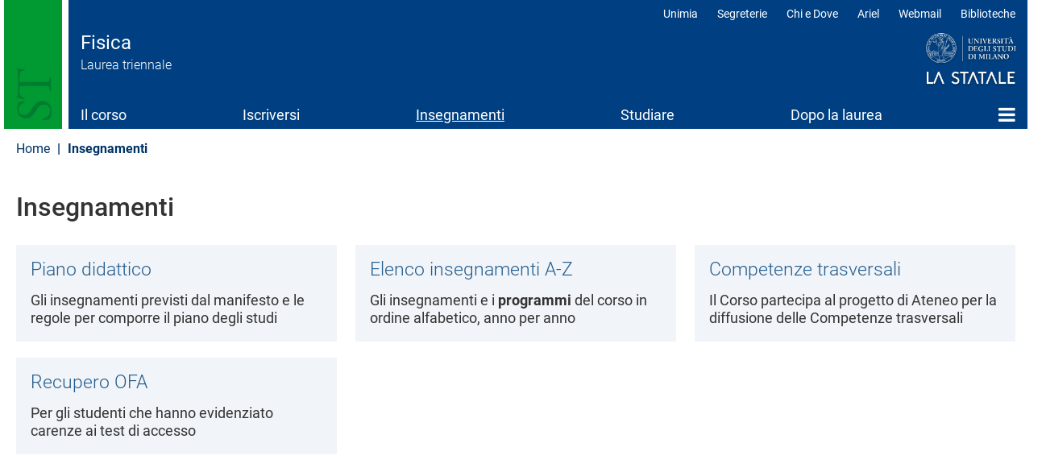

--- FILE ---
content_type: text/html; charset=UTF-8
request_url: https://fisica.cdl.unimi.it/it/insegnamenti
body_size: 11206
content:
<!DOCTYPE html>
<html  lang="it" dir="ltr">
  <head>
    <meta charset="utf-8" />
<meta name="Generator" content="Drupal 10 (https://www.drupal.org)" />
<meta name="MobileOptimized" content="width" />
<meta name="HandheldFriendly" content="true" />
<meta name="viewport" content="width=device-width, initial-scale=1.0" />
<meta name="unimi-published" content="2019/04/17" />
<meta name="unimi-last-modified" content="2019/04/17" />
<link rel="icon" href="/sites/lf63/files/favicon.ico" type="image/vnd.microsoft.icon" />
<link rel="alternate" hreflang="it" href="https://fisica.cdl.unimi.it/it/insegnamenti" />
<link rel="alternate" hreflang="en" href="https://fisica.cdl.unimi.it/en/courses" />
<link rel="canonical" href="https://fisica.cdl.unimi.it/it/insegnamenti" />
<link rel="shortlink" href="https://fisica.cdl.unimi.it/it/insegnamenti" />

    <title>Insegnamenti | Fisica | Università degli Studi di Milano Statale</title>
    <link rel="stylesheet" media="all" href="/sites/lf63/files/css/css_y5zQuDw75H3ItPFOJNp0wA1gVMnHuaZqJ1GGj2259V8.css?delta=0&amp;language=it&amp;theme=unimicdl&amp;include=[base64]" />
<link rel="stylesheet" media="all" href="/modules/contrib/bootstrap_paragraphs/css/bootstrap-paragraphs-columns.min.css?t9ni8p" />
<link rel="stylesheet" media="all" href="/sites/lf63/files/css/css_H8qK7jrqMP27qUsZQeXID94rw4jrudMmMksUikI_6es.css?delta=2&amp;language=it&amp;theme=unimicdl&amp;include=[base64]" />
<link rel="stylesheet" media="all" href="/modules/custom/iberbp_ext/css/bootstrap-paragraphs-two-columns.css?t9ni8p" />
<link rel="stylesheet" media="all" href="/sites/lf63/files/css/css_fPAEaTPJGjK3W0SNBTRQKg08T5eTJ3dQKLDeYk0zGGY.css?delta=4&amp;language=it&amp;theme=unimicdl&amp;include=[base64]" />
<link rel="stylesheet" media="all" href="/sites/lf63/files/css/css_lf5XuPABLVCWXXqt_59F55Vn9MPzS7ULug9JgORVihY.css?delta=5&amp;language=it&amp;theme=unimicdl&amp;include=[base64]" />

    <script type="application/json" data-drupal-selector="drupal-settings-json">{"path":{"baseUrl":"\/","pathPrefix":"it\/","currentPath":"node\/13117","currentPathIsAdmin":false,"isFront":false,"currentLanguage":"it"},"pluralDelimiter":"\u0003","suppressDeprecationErrors":true,"gtag":{"tagId":"","consentMode":false,"otherIds":[],"events":[],"additionalConfigInfo":[]},"ajaxPageState":{"libraries":"[base64]","theme":"unimicdl","theme_token":null},"ajaxTrustedUrl":[],"gtm":{"tagId":null,"settings":{"data_layer":"dataLayer","include_classes":false,"allowlist_classes":"google\nnonGooglePixels\nnonGoogleScripts\nnonGoogleIframes","blocklist_classes":"customScripts\ncustomPixels","include_environment":false,"environment_id":"","environment_token":""},"tagIds":["GTM-NFTD23J"]},"bootstrap":{"forms_has_error_value_toggle":1,"modal_animation":1,"modal_backdrop":"true","modal_focus_input":1,"modal_keyboard":1,"modal_select_text":1,"modal_show":1,"modal_size":"","popover_enabled":1,"popover_animation":1,"popover_auto_close":1,"popover_container":"body","popover_content":"","popover_delay":"0","popover_html":0,"popover_placement":"right","popover_selector":"","popover_title":"","popover_trigger":"click"},"cookies":{"cookiesjsr":{"config":{"cookie":{"name":"cookiesjsr","expires":15552000000,"domain":"","sameSite":"Lax","secure":false},"library":{"libBasePath":"https:\/\/cdn.jsdelivr.net\/gh\/jfeltkamp\/cookiesjsr@1\/dist","libPath":"https:\/\/cdn.jsdelivr.net\/gh\/jfeltkamp\/cookiesjsr@1\/dist\/cookiesjsr.min.js","scrollLimit":50},"callback":{"method":"post","url":"\/it\/cookies\/consent\/callback.json","headers":[]},"interface":{"openSettingsHash":"#editCookieSettings","showDenyAll":true,"denyAllOnLayerClose":false,"settingsAsLink":false,"availableLangs":["it","en"],"defaultLang":"it","groupConsent":false,"cookieDocs":true}},"services":{"functional":{"id":"functional","services":[{"key":"functional","type":"functional","name":"Required functional","info":{"value":"\u003Ctable\u003E\r\n\t\u003Cthead\u003E\r\n\t\t\u003Ctr\u003E\r\n\t\t\t\u003Cth width=\u002215%\u0022\u003ECookie name\u003C\/th\u003E\r\n\t\t\t\u003Cth width=\u002215%\u0022\u003EDefault expiration time\u003C\/th\u003E\r\n\t\t\t\u003Cth\u003EDescription\u003C\/th\u003E\r\n\t\t\u003C\/tr\u003E\r\n\t\u003C\/thead\u003E\r\n\t\u003Ctbody\u003E\r\n\t\t\u003Ctr\u003E\r\n\t\t\t\u003Ctd\u003E\u003Ccode dir=\u0022ltr\u0022 translate=\u0022no\u0022\u003ESSESS\u0026lt;ID\u0026gt;\u003C\/code\u003E\u003C\/td\u003E\r\n\t\t\t\u003Ctd\u003E1 month\u003C\/td\u003E\r\n\t\t\t\u003Ctd\u003EIf you are logged in to this website, a session cookie is required to identify and connect your browser to your user account in the server backend of this website.\u003C\/td\u003E\r\n\t\t\u003C\/tr\u003E\r\n\t\t\u003Ctr\u003E\r\n\t\t\t\u003Ctd\u003E\u003Ccode dir=\u0022ltr\u0022 translate=\u0022no\u0022\u003Ecookiesjsr\u003C\/code\u003E\u003C\/td\u003E\r\n\t\t\t\u003Ctd\u003E1 year\u003C\/td\u003E\r\n\t\t\t\u003Ctd\u003EWhen you visited this website for the first time, you were asked for your permission to use several services (including those from third parties) that require data to be saved in your browser (cookies, local storage). Your decisions about each service (allow, deny) are stored in this cookie and are reused each time you visit this website.\u003C\/td\u003E\r\n\t\t\u003C\/tr\u003E\r\n\t\u003C\/tbody\u003E\r\n\u003C\/table\u003E\r\n","format":"full_html"},"uri":"","needConsent":false}],"weight":1},"tracking":{"id":"tracking","services":[{"key":"analytics","type":"tracking","name":"Google Analytics","info":{"value":"","format":"full_html"},"uri":"","needConsent":true},{"key":"matomo","type":"tracking","name":"Matomo","info":{"value":"","format":"basic_html"},"uri":"","needConsent":true},{"key":"new_relic","type":"tracking","name":"New Relic","info":{"value":"","format":"basic_html"},"uri":"","needConsent":true}],"weight":10},"performance":{"id":"performance","services":[{"key":"gtag","type":"performance","name":"Google Tag Manager","info":{"value":"","format":"full_html"},"uri":"","needConsent":true},{"key":"infogram","type":"performance","name":"Infogram","info":{"value":"","format":"basic_html"},"uri":"","needConsent":true},{"key":"microsoft_power_bi","type":"performance","name":"Microsoft Power BI","info":{"value":"","format":"basic_html"},"uri":"","needConsent":true},{"key":"openstreetmap","type":"performance","name":"OpenStreetMap","info":{"value":"","format":"basic_html"},"uri":"","needConsent":true}],"weight":30},"video":{"id":"video","services":[{"key":"video","type":"video","name":"Video forniti da YouTube, Vimeo","info":{"value":"","format":"full_html"},"uri":"","needConsent":true}],"weight":40}},"translation":{"_core":{"default_config_hash":"r0JMDv27tTPrhzD4ypdLS0Jijl0-ccTUdlBkqvbAa8A"},"langcode":"it","bannerText":"Questo sito utilizza cookie tecnici e di profilazione, propri e di terze parti, per garantire la corretta navigazione, analizzare il traffico e misurare l\u0027efficacia delle attivit\u00e0 di comunicazione istituzionale.\r\nSe prosegui la navigazione o clicchi su \u0022Accetta tutti\u0022 ne acconsenti l\u0027utilizzo, oppure puoi personalizzare la scelta salvando le tue preferenze e scegliendo quali cookie attivare.\r\nPer maggiori informazioni e per sapere come gestirli clicca sul bottone \u0022Impostazione dei cookie\u0022.","privacyPolicy":"Privacy policy","privacyUri":"https:\/\/www.unimi.it\/it\/ateneo\/normative\/privacy","imprint":"Imprint","imprintUri":"","cookieDocs":"Documentazione cookie","cookieDocsUri":"https:\/\/www.unimi.it\/it\/privacy-e-cookie","officialWebsite":"Vai al sito web ufficiale","denyAll":"Rifiuta tutti","alwaysActive":"Sempre Attivo","settings":"Impostazione dei cookie","acceptAll":"Accetta tutti","requiredCookies":"Cookie necessari","cookieSettings":"Impostazione dei cookie","close":"Chiudi","readMore":"Leggi tutto","allowed":"Consentito","denied":"negato","settingsAllServices":"Impostazioni per tutti i servizi di cookie","saveSettings":"Salva le impostazioni","default_langcode":"en","disclaimerText":"All cookie information is subject to change by the service providers. We update this information regularly.","disclaimerTextPosition":"above","processorDetailsLabel":"Processor Company Details","processorLabel":"Azienda","processorWebsiteUrlLabel":"Company Website","processorPrivacyPolicyUrlLabel":"Company Privacy Policy","processorCookiePolicyUrlLabel":"Company Cookie Policy","processorContactLabel":"Data Protection Contact Details","placeholderAcceptAllText":"Accept All Cookies","\ufefflangcode":"it","functional":{"title":"Functional","details":"I cookie sono piccoli file di testo che il Sito invia al terminale dell\u0027utente, dove sono memorizzati per poi essere ritrasmessi al sito alla visita successiva. "},"tracking":{"title":"Cookie di tracciamento","details":"L\u0027utilizzo dei cookie di tracciamento in forma anonima consente la raccolta dei dati in merito alla navigazione delle pagine di questo sito web. In questa maniera ci aiuti a migliorare l\u0027esperienza utente del sito web. "},"performance":{"title":"Cookie di prestazione","details":"Utilizziamo alcune funzionalit\u00e0 fornite da altre organizzazioni (\u201cTerze parti\u201d) per migliorare l\u2019esperienza di navigazione degli utenti. "},"video":{"title":"Video","details":"I servizi di condivisione video aiutano il sito ad essere maggiormente fruibile e aumentano la visibilit\u00e0. "}}},"cookiesTexts":{"_core":{"default_config_hash":"r0JMDv27tTPrhzD4ypdLS0Jijl0-ccTUdlBkqvbAa8A"},"langcode":"it","bannerText":"Questo sito utilizza cookie tecnici e di profilazione, propri e di terze parti, per garantire la corretta navigazione, analizzare il traffico e misurare l\u0027efficacia delle attivit\u00e0 di comunicazione istituzionale.\r\nSe prosegui la navigazione o clicchi su \u0022Accetta tutti\u0022 ne acconsenti l\u0027utilizzo, oppure puoi personalizzare la scelta salvando le tue preferenze e scegliendo quali cookie attivare.\r\nPer maggiori informazioni e per sapere come gestirli clicca sul bottone \u0022Impostazione dei cookie\u0022.","privacyPolicy":"Privacy policy","privacyUri":"https:\/\/www.unimi.it\/it\/ateneo\/normative\/privacy","imprint":"Imprint","imprintUri":"","cookieDocs":"Documentazione cookie","cookieDocsUri":"https:\/\/www.unimi.it\/it\/privacy-e-cookie","officialWebsite":"Vai al sito web ufficiale","denyAll":"Rifiuta tutti","alwaysActive":"Sempre Attivo","settings":"Impostazione dei cookie","acceptAll":"Accetta tutti","requiredCookies":"Cookie necessari","cookieSettings":"Impostazione dei cookie","close":"Chiudi","readMore":"Leggi tutto","allowed":"Consentito","denied":"negato","settingsAllServices":"Impostazioni per tutti i servizi di cookie","saveSettings":"Salva le impostazioni","default_langcode":"en","disclaimerText":"All cookie information is subject to change by the service providers. We update this information regularly.","disclaimerTextPosition":"above","processorDetailsLabel":"Processor Company Details","processorLabel":"Azienda","processorWebsiteUrlLabel":"Company Website","processorPrivacyPolicyUrlLabel":"Company Privacy Policy","processorCookiePolicyUrlLabel":"Company Cookie Policy","processorContactLabel":"Data Protection Contact Details","placeholderAcceptAllText":"Accept All Cookies","\ufefflangcode":"it"},"services":{"analytics":{"uuid":"c5b48f98-4594-4abe-9e51-7196ff617abf","langcode":"it","status":true,"dependencies":{"enforced":{"module":["cookies_ga"]}},"_core":{"default_config_hash":"aYbFdFXbVPCH9Lp3OmPtEGUPT48_WuWxK8pzqzYTUj4"},"id":"analytics","label":"Google Analytics","group":"tracking","info":{"value":"","format":"full_html"},"consentRequired":true,"purpose":"","processor":"","processorContact":"","processorUrl":"","processorPrivacyPolicyUrl":"","processorCookiePolicyUrl":"","placeholderMainText":"This content is blocked because google analytics cookies have not been accepted.","placeholderAcceptText":"Only accept google analytics cookies"},"functional":{"uuid":"2f94ae9c-e160-4ef1-8ed5-54e14bd5115a","langcode":"it","status":true,"dependencies":[],"id":"functional","label":"Required functional","group":"functional","info":{"value":"\u003Ctable\u003E\r\n\t\u003Cthead\u003E\r\n\t\t\u003Ctr\u003E\r\n\t\t\t\u003Cth width=\u002215%\u0022\u003ECookie name\u003C\/th\u003E\r\n\t\t\t\u003Cth width=\u002215%\u0022\u003EDefault expiration time\u003C\/th\u003E\r\n\t\t\t\u003Cth\u003EDescription\u003C\/th\u003E\r\n\t\t\u003C\/tr\u003E\r\n\t\u003C\/thead\u003E\r\n\t\u003Ctbody\u003E\r\n\t\t\u003Ctr\u003E\r\n\t\t\t\u003Ctd\u003E\u003Ccode dir=\u0022ltr\u0022 translate=\u0022no\u0022\u003ESSESS\u0026lt;ID\u0026gt;\u003C\/code\u003E\u003C\/td\u003E\r\n\t\t\t\u003Ctd\u003E1 month\u003C\/td\u003E\r\n\t\t\t\u003Ctd\u003EIf you are logged in to this website, a session cookie is required to identify and connect your browser to your user account in the server backend of this website.\u003C\/td\u003E\r\n\t\t\u003C\/tr\u003E\r\n\t\t\u003Ctr\u003E\r\n\t\t\t\u003Ctd\u003E\u003Ccode dir=\u0022ltr\u0022 translate=\u0022no\u0022\u003Ecookiesjsr\u003C\/code\u003E\u003C\/td\u003E\r\n\t\t\t\u003Ctd\u003E1 year\u003C\/td\u003E\r\n\t\t\t\u003Ctd\u003EWhen you visited this website for the first time, you were asked for your permission to use several services (including those from third parties) that require data to be saved in your browser (cookies, local storage). Your decisions about each service (allow, deny) are stored in this cookie and are reused each time you visit this website.\u003C\/td\u003E\r\n\t\t\u003C\/tr\u003E\r\n\t\u003C\/tbody\u003E\r\n\u003C\/table\u003E\r\n","format":"full_html"},"consentRequired":false,"purpose":"","processor":"","processorContact":"","processorUrl":"","processorPrivacyPolicyUrl":"","processorCookiePolicyUrl":"","placeholderMainText":"This content is blocked because required functional cookies have not been accepted.","placeholderAcceptText":"Only accept required functional cookies"},"gtag":{"uuid":"99442860-b299-4298-98fb-683c4ec4b18e","langcode":"it","status":true,"dependencies":{"enforced":{"module":["cookies_gtag"]}},"_core":{"default_config_hash":"IyQS406QuLa6fAnbDgux4OI6Y6fsu_-J_bZDtoXExEI"},"id":"gtag","label":"Google Tag Manager","group":"performance","info":{"value":"","format":"full_html"},"consentRequired":true,"purpose":"","processor":"","processorContact":"","processorUrl":"","processorPrivacyPolicyUrl":"","processorCookiePolicyUrl":"","placeholderMainText":"This content is blocked because google tag manager cookies have not been accepted.","placeholderAcceptText":"Only accept google tag manager cookies"},"infogram":{"uuid":"01e0fda6-b28e-4f08-b274-c4ee69874e56","langcode":"it","status":true,"dependencies":[],"id":"infogram","label":"Infogram","group":"performance","info":{"value":"","format":"basic_html"},"consentRequired":true,"purpose":"","processor":"","processorContact":"","processorUrl":"","processorPrivacyPolicyUrl":"","processorCookiePolicyUrl":"","placeholderMainText":"This content is blocked because infogram cookies have not been accepted.","placeholderAcceptText":"Only accept infogram cookies"},"matomo":{"uuid":"4cf9a0e1-584f-4092-9392-79cd10aa5a71","langcode":"it","status":true,"dependencies":[],"id":"matomo","label":"Matomo","group":"tracking","info":{"value":"","format":"basic_html"},"consentRequired":true,"purpose":"","processor":"","processorContact":"","processorUrl":"","processorPrivacyPolicyUrl":"","processorCookiePolicyUrl":"","placeholderMainText":"This content is blocked because matomo cookies have not been accepted.","placeholderAcceptText":"Only accept matomo cookies"},"microsoft_power_bi":{"uuid":"a792a2f0-cfd6-4c97-a2e5-42f9e247dc73","langcode":"it","status":true,"dependencies":[],"id":"microsoft_power_bi","label":"Microsoft Power BI","group":"performance","info":{"value":"","format":"basic_html"},"consentRequired":true,"purpose":"","processor":"","processorContact":"","processorUrl":"","processorPrivacyPolicyUrl":"","processorCookiePolicyUrl":"","placeholderMainText":"This content is blocked because microsoft power bi cookies have not been accepted.","placeholderAcceptText":"Only accept microsoft power bi cookies"},"new_relic":{"uuid":"391aaeea-ca96-4420-9185-71611ecffc6b","langcode":"it","status":true,"dependencies":[],"id":"new_relic","label":"New Relic","group":"tracking","info":{"value":"","format":"basic_html"},"consentRequired":true,"purpose":"","processor":"","processorContact":"","processorUrl":"","processorPrivacyPolicyUrl":"","processorCookiePolicyUrl":"","placeholderMainText":"This content is blocked because new relic cookies have not been accepted.","placeholderAcceptText":"Only accept new relic cookies"},"openstreetmap":{"uuid":"db333e56-f032-494c-9518-7f8c0a91bb2c","langcode":"it","status":true,"dependencies":[],"id":"openstreetmap","label":"OpenStreetMap","group":"performance","info":{"value":"","format":"basic_html"},"consentRequired":true,"purpose":"","processor":"","processorContact":"","processorUrl":"","processorPrivacyPolicyUrl":"","processorCookiePolicyUrl":"","placeholderMainText":"This content is blocked because openstreetmap cookies have not been accepted.","placeholderAcceptText":"Only accept openstreetmap cookies"},"video":{"uuid":"f1f8f64b-cea0-43e8-b0b2-9966a58c00c5","langcode":"it","status":true,"dependencies":{"enforced":{"module":["cookies_video"]}},"_core":{"default_config_hash":"MJL9EOZszmZMiNnJZL1uau0Vw_-w5cJON2cTornaww8"},"id":"video","label":"Video forniti da YouTube, Vimeo","group":"video","info":{"value":"","format":"full_html"},"consentRequired":true,"purpose":"","processor":"","processorContact":"","processorUrl":"","processorPrivacyPolicyUrl":"","processorCookiePolicyUrl":"","placeholderMainText":"This content is blocked because video forniti da youtube, vimeo cookies have not been accepted.","placeholderAcceptText":"Only accept video forniti da youtube, vimeo cookies"}},"groups":{"functional":{"uuid":"51d5f45c-a706-40ef-8863-8b128ea4274f","langcode":"it","status":true,"dependencies":[],"id":"functional","label":"Functional","weight":1,"title":"Functional","details":"I cookie sono piccoli file di testo che il Sito invia al terminale dell\u0027utente, dove sono memorizzati per poi essere ritrasmessi al sito alla visita successiva. "},"performance":{"uuid":"edc2709d-a7bc-46c0-9776-302319f9d4b5","langcode":"it","status":true,"dependencies":[],"_core":{"default_config_hash":"Jv3uIJviBj7D282Qu1ZpEQwuOEb3lCcDvx-XVHeOJpw"},"id":"performance","label":"Performance","weight":30,"title":"Cookie di prestazione","details":"Utilizziamo alcune funzionalit\u00e0 fornite da altre organizzazioni (\u201cTerze parti\u201d) per migliorare l\u2019esperienza di navigazione degli utenti. "},"social":{"uuid":"4590eff9-817c-4ca9-a7f4-2842663d07ca","langcode":"it","status":true,"dependencies":[],"_core":{"default_config_hash":"vog2tbqqQHjVkue0anA0RwlzvOTPNTvP7_JjJxRMVAQ"},"id":"social","label":"Social Plugins","weight":20,"title":"Social Plugins","details":"Comments managers facilitate the filing of comments and fight against spam."},"tracking":{"uuid":"f777469b-9969-4e77-b50d-78c76ff1222f","langcode":"it","status":true,"dependencies":[],"_core":{"default_config_hash":"_gYDe3qoEc6L5uYR6zhu5V-3ARLlyis9gl1diq7Tnf4"},"id":"tracking","label":"Tracking","weight":10,"title":"Cookie di tracciamento","details":"L\u0027utilizzo dei cookie di tracciamento in forma anonima consente la raccolta dei dati in merito alla navigazione delle pagine di questo sito web. In questa maniera ci aiuti a migliorare l\u0027esperienza utente del sito web. "},"video":{"uuid":"191fea3c-999d-4649-8491-2749f02fcbc5","langcode":"it","status":true,"dependencies":[],"_core":{"default_config_hash":"w1WnCmP2Xfgx24xbx5u9T27XLF_ZFw5R0MlO-eDDPpQ"},"id":"video","label":"Video","weight":40,"title":"Video","details":"I servizi di condivisione video aiutano il sito ad essere maggiormente fruibile e aumentano la visibilit\u00e0. "}}},"field_group":{"html_element":{"mode":"teaser","context":"view","settings":{"label":"content","classes":"card-content","id":"","element":"div","show_label":false,"label_element":"h3","label_element_classes":"","attributes":"","effect":"none","speed":"fast"}}},"ultimenu":{"canvasOff":"#header","canvasOn":"#main-wrapper, .featured-top, .site-footer"},"user":{"uid":0,"permissionsHash":"5467bd45c64543ad94320017047bd0eb054413a76e9d3e9e894bcb5e2df41eee"}}</script>
<script src="/sites/lf63/files/js/js_htuRTsWmUAE9raFpowLkm2T8kZWXq3rQFLSSL5SGwig.js?scope=header&amp;delta=0&amp;language=it&amp;theme=unimicdl&amp;include=eJx1ztEOwiAMBdAfIusnkY412AmUlKLOrzcmMKOJL-2956HpKmLNFCusM_mq5LmwuZOgSpUbqQsiV6YGY-9Nl7CVyT4iYMF0GIf2QcMI7-GiSEzk__UFd3x8Y3Y9GWcqHWZwvXBmwKocLtw3HnA-O3pNeJB6pcZPGvZz447sM5pkeQGAoGd9"></script>
<script src="/modules/contrib/cookies/js/cookiesjsr.conf.js?v=10.5.1" defer></script>
<script src="/modules/contrib/google_tag/js/gtag.js?t9ni8p" type="text/plain" id="cookies_gtag_gtag" data-cookieconsent="gtag"></script>
<script src="/modules/contrib/google_tag/js/gtm.js?t9ni8p" type="text/plain" id="cookies_gtag_gtm" data-cookieconsent="gtag"></script>

  </head>
  <body class="is-ultimenu-canvas is-ultimenu-canvas--hover site-lf63 cdlarea-F cdl-FAN path-node page-node-type-page has-glyphicons cdl">
    <div role="navigation">
    <a href="#main-content" class="visually-hidden focusable skip-link">
      Salta al contenuto principale
    </a>
    </div>
    <noscript><iframe src="https://www.googletagmanager.com/ns.html?id=GTM-NFTD23J"
                  height="0" width="0" style="display:none;visibility:hidden"></iframe></noscript>

      <div class="dialog-off-canvas-main-canvas" data-off-canvas-main-canvas>
              <header class="navbar navbar-default container" id="navbar">
            <div class="navbar-header-top full-width">
      <div class="container pad0">
        <div class="arealogo"></div>
        <div class="views-element-container form-group"><div class="view view-cdl view-id-cdl view-display-id-testata js-view-dom-id-3052022d28dbb29b43cc8581cc8393bbed22cf7b7e46f0694ee98f3b8ff9e398">
  
    
      
      <div class="view-content">
          <div class="views-row"><div class="views-field views-field-nothing"><span class="field-content"><div class="sitename">
           <div class="cdlname"><a href="/it" title="Home page">Fisica</a></div>
           <div class="cdltype">Laurea triennale</div>
        </div></span></div></div>

    </div>
  
          </div>
</div>

<div class="unimilogo"><a href="//www.unimi.it" title="vai al sito dell'Università degli Studi di Milano"><img src="/themes/custom/unimicdl/logo.png" alt="Università degli Studi di Milano - La Statale" /></a></div>
           <div class="region region-navigation-top">
    <nav role="navigation" aria-labelledby="block-unimicdl-profili-menu" id="block-unimicdl-profili" class="navbar-profili menu_right hidden-xs hidden-sm">
            
  <h2 class="visually-hidden" id="block-unimicdl-profili-menu">Profili</h2>
  

        
      <ul class="menu menu--profili nav">
                      <li class="first">
                                        <a href="http://unimia.unimi.it/">Unimia</a>
              </li>
                      <li>
                                        <a href="https://www.unimi.it/node/359">Segreterie</a>
              </li>
                      <li>
                                        <a href="https://www.unimi.it/node/7663">Chi e Dove</a>
              </li>
                      <li>
                                        <a href="https://ariel.unimi.it/">Ariel</a>
              </li>
                      <li>
                                        <a href="https://mail.unimi.it/">Webmail</a>
              </li>
                      <li class="last">
                                        <a href="http://www.sba.unimi.it/" title="Biblioteche">Biblioteche</a>
              </li>
        </ul>
  

  </nav>

  </div>

      </div>
      </div>
      <div class="navbar-header">
          <div class="region region-navigation">
    <section id="block-unimicdl-ultimenumainnavigation" class="hidden-xs hidden-sm col-sm-12 block block-ultimenu block-ultimenu-blockultimenu-main clearfix">
  
    

      
<ul id="ultimenu-main" data-ultimenu="main" class="ultimenu ultimenu--hover ultimenu-- ultimenu--htb ultimenu--horizontal unimi"><li class="ultimenu__item uitem uitem--il-corso uitem--f9bf2d9b uitem--1"><a href="/it/il-corso" data-drupal-link-system-path="node/13115" title="" class="ultimenu__link">Il corso</a></li><li class="ultimenu__item uitem uitem--iscriversi uitem--99ba3d9b uitem--2"><a href="/it/iscriversi" data-drupal-link-system-path="node/13116" title="" class="ultimenu__link">Iscriversi</a></li><li class="ultimenu__item uitem is-active-trail uitem--insegnamenti uitem--4975ae3a uitem--3"><a href="/it/insegnamenti" data-drupal-link-system-path="node/13117" title="" class="ultimenu__link is-active" aria-current="page">Insegnamenti</a></li><li class="ultimenu__item uitem uitem--studiare uitem--9d0b2cef uitem--4"><a href="/it/studiare" data-drupal-link-system-path="node/13118" title="" class="ultimenu__link">Studiare</a></li><li class="ultimenu__item uitem uitem--dopo-la-laurea uitem--a390e978 uitem--5"><a href="/it/dopo-la-laurea" data-drupal-link-system-path="node/13119" title="" class="ultimenu__link">Dopo la laurea</a></li><li class="ultimenu__item uitem uitem--home uitem--front-page uitem--6 has-ultimenu"><a href="/it" data-drupal-link-system-path="&lt;front&gt;" title="" class="ultimenu__link">Home<span class="caret" aria-hidden="true"></span></a><section class="ultimenu__flyout is-htb"><div class="ultimenu-wrapper"><div class="container ultimenu-content"><div class="close-wrap"><a href class="close-button"><img src="/themes/custom/unimi/img/cross.svg" alt="close item"></a></div><div class="ultimenu__region region region--count-2 region-ultimenu-main-standard__front-page"><nav role="navigation" aria-labelledby="block-unimicdl-mainnavigation-menu" id="block-unimicdl-mainnavigation" class="col-sm-12"><h2 class="visually-hidden" id="block-unimicdl-mainnavigation-menu">menu</h2><ul class="menu menu--main nav"><li class="expanded dropdown"><a href="/it/il-corso">Il corso</a><ul class="dropdown-menu"><li><a href="/it/il-corso/percorso-di-eccellenza-iuss-pavia" data-drupal-link-system-path="node/13296">Percorso di eccellenza IUSS Pavia</a></li><li><a href="/it/il-corso/prospettive-e-stakeholder" data-drupal-link-system-path="node/13120">Prospettive e stakeholder</a></li><li><a href="/it/il-corso/luoghi-e-strutture" data-drupal-link-system-path="node/13121">Luoghi e strutture</a></li><li><a href="/it/il-corso/organizzazione" data-drupal-link-system-path="node/13122">Organizzazione</a></li><li><a href="/it/il-corso/docenti" data-drupal-link-system-path="node/13123">Docenti</a></li><li><a href="/it/il-corso/qualita-del-corso" data-drupal-link-system-path="node/13124">Qualità del corso</a></li><li><a href="/it/il-corso/referenti-e-contatti" data-drupal-link-system-path="node/13125">Referenti e contatti</a></li><li><a href="/it/il-corso/manifesto-e-altri-documenti" data-drupal-link-system-path="node/13243">Manifesto e altri documenti</a></li><li><a href="/it/il-corso/avvisi" data-drupal-link-system-path="node/13302">Avvisi</a></li></ul></li><li><a href="/it/iscriversi" data-drupal-link-system-path="node/13116">Iscriversi</a></li><li class="expanded dropdown active"><a href="/it/insegnamenti">Insegnamenti</a><ul class="dropdown-menu"><li><a href="/it/insegnamenti/piano-didattico" data-drupal-link-system-path="node/13127">Piano didattico</a></li><li><a href="/it/insegnamenti/elenco-insegnamenti-z" data-drupal-link-system-path="node/13128">Elenco insegnamenti A-Z</a></li><li><a href="/it/insegnamenti/competenze-trasversali" data-drupal-link-system-path="node/13270">Competenze trasversali</a></li><li><a href="/it/insegnamenti/recupero-ofa" data-drupal-link-system-path="node/13220">Recupero OFA</a></li></ul></li><li class="expanded dropdown"><a href="/it/studiare">Studiare</a><ul class="dropdown-menu"><li><a href="/it/studiare/le-matricole" data-drupal-link-system-path="node/13129">Per le matricole</a></li><li><a href="/it/studiare/calendari-e-orari" data-drupal-link-system-path="node/13130">Calendari e orari</a></li><li><a href="/it/studiare/appelli-esame" data-drupal-link-system-path="node/13131">Appelli esame</a></li><li><a href="/it/studiare/presentazione-piano-di-studio" data-drupal-link-system-path="node/13133">Presentazione piano di studio</a></li><li><a href="/it/studiare/studiare-allestero" data-drupal-link-system-path="node/13134">Studiare all&#039;estero​</a></li><li><a href="/it/studiare/stage-e-tirocini" data-drupal-link-system-path="node/13135">Stage e tirocini</a></li><li><a href="/it/studiare/laurearsi" data-drupal-link-system-path="node/13136">Laurearsi</a></li></ul></li><li><a href="/it/dopo-la-laurea" data-drupal-link-system-path="node/13119">Dopo la laurea</a></li><li><a href="/it" data-drupal-link-system-path="&lt;front&gt;">Home</a></li></ul></nav><section id="block-unimicdl-megamenufooter-2" class="col-sm-12 mega-logo block block-block-content block-block-content4a59a823-49d1-4c08-8e2b-8558f0ed52de clearfix"><div class="field field--name-body field--type-text-with-summary field--label-hidden field--item"><p><a class="mega-logo" href="https://www.unimi.it">Logo</a></p></div></section></div></div></div></section></li></ul><button data-ultimenu-button="#ultimenu-main" class="button button--ultimenu"
        aria-label="Menu" value="Menu"><span class="bars">Menu</span></button>
  </section>


  </div>

                          <button type="button" class="navbar-toggle" data-toggle="collapse" data-target="#navbar-collapse">
            <span class="sr-only">Toggle navigation</span>
            <span class="icon-bar"></span>
            <span class="icon-bar"></span>
            <span class="icon-bar"></span>
          </button>
              </div>

                    <div id="navbar-collapse" class="navbar-collapse collapse">
            <div class="region region-navigation-collapsible">
    <nav role="navigation" aria-labelledby="block-unimicdl-main-menu-menu" id="block-unimicdl-main-menu" class="hidden-md hidden-lg">
            
  <h2 class="visually-hidden" id="block-unimicdl-main-menu-menu">Main navigation</h2>
  

        
      <ul class="menu menu--main nav navbar-nav">
                      <li class="first">
                                        <a href="/it/il-corso" data-drupal-link-system-path="node/13115">Il corso</a>
              </li>
                      <li>
                                        <a href="/it/iscriversi" data-drupal-link-system-path="node/13116">Iscriversi</a>
              </li>
                      <li class="expanded dropdown active active-trail">
                                                                    <a href="/it/insegnamenti" class="dropdown-toggle active-trail is-active" data-toggle="dropdown" data-drupal-link-system-path="node/13117" aria-current="page">Insegnamenti <span class="caret"></span></a>
                        <ul class="dropdown-menu">
                      <li class="first">
                                        <a href="/it/insegnamenti/piano-didattico" data-drupal-link-system-path="node/13127">Piano didattico</a>
              </li>
                      <li>
                                        <a href="/it/insegnamenti/elenco-insegnamenti-z" data-drupal-link-system-path="node/13128">Elenco insegnamenti A-Z</a>
              </li>
                      <li>
                                        <a href="/it/insegnamenti/competenze-trasversali" data-drupal-link-system-path="node/13270">Competenze trasversali</a>
              </li>
                      <li class="last">
                                        <a href="/it/insegnamenti/recupero-ofa" data-drupal-link-system-path="node/13220">Recupero OFA</a>
              </li>
        </ul>
  
              </li>
                      <li>
                                        <a href="/it/studiare" data-drupal-link-system-path="node/13118">Studiare</a>
              </li>
                      <li>
                                        <a href="/it/dopo-la-laurea" data-drupal-link-system-path="node/13119">Dopo la laurea</a>
              </li>
                      <li class="last">
                                        <a href="/it" data-drupal-link-system-path="&lt;front&gt;">Home</a>
              </li>
        </ul>
  

  </nav>
<nav role="navigation" aria-labelledby="block-unimicdl-topnavbar-2-menu" id="block-unimicdl-topnavbar-2" class="hidden-md hidden-lg">
            
  <h2 class="visually-hidden" id="block-unimicdl-topnavbar-2-menu">Top navbar</h2>
  

        
      <ul class="menu menu--profili nav">
                      <li class="first">
                                        <a href="http://unimia.unimi.it/">Unimia</a>
              </li>
                      <li>
                                        <a href="https://www.unimi.it/node/359">Segreterie</a>
              </li>
                      <li>
                                        <a href="https://www.unimi.it/node/7663">Chi e Dove</a>
              </li>
                      <li>
                                        <a href="https://ariel.unimi.it/">Ariel</a>
              </li>
                      <li>
                                        <a href="https://mail.unimi.it/">Webmail</a>
              </li>
                      <li class="last">
                                        <a href="http://www.sba.unimi.it/" title="Biblioteche">Biblioteche</a>
              </li>
        </ul>
  

  </nav>

  </div>

        </div>
                </header>
  
  <div role="main" class="main-container container js-quickedit-main-content">
    <div class="row">

            	                        <div class="col-sm-12" >  <div class="region region-header">
        <ol class="breadcrumb rs_skip">
          <li >
                  <a href="/it">Home</a>
              </li>
          <li  class="active">
                  Insegnamenti
              </li>
      </ol>


  </div>
</div>
              
            
                  <section class="col-sm-12">

                
                                      
                  
                          <a id="main-content"></a>
            <div class="region region-content">
        <h1 class="page-header">
<span>Insegnamenti</span>
</h1>

<div data-drupal-messages-fallback class="hidden"></div>
  <div class="row bs-1col node node--type-page node--view-mode-full">
  
  <div class="col-sm-12 bs-region bs-region--main">
        
            





<div class="ds-1col clearfix">

  

  
  <div class="views-element-container form-group"><div class="view view-virtualpage view-id-virtualpage view-display-id-block_3 js-view-dom-id-f51982cfa31160a7c571d9c8e1e906b90a47e35b29c90e1be88a79b1ff7015be">
  
    
      
      <div class="view-content">
          <div class="views-row"><div class="views-field views-field-view"><span class="field-content"><div class="view view-virtualpage view-id-virtualpage view-display-id-block_1 js-view-dom-id-2685e406c70932924097b8afa491cd9a316780dd8d0eccf40c6eaeaa738b776a">
  
    
      
      <div class="view-content">
          <div class="views-row"><section class="node node--type-page-erogatore node--view-mode-full">
  
  <div>
        
            
  <div class="entity-submenu">
  <article class="col-xs-12 col-sm-6 col-md-6 col-lg-4 node node--type-page node--view-mode-preview-erogatore">
  
  <div>
    
  <div class="views-element-container form-group"><div class="view view-virtualpage view-id-virtualpage view-display-id-block_4 js-view-dom-id-9a89806f4eb9043fd9c6bded79d4be5e5cb58546d6fd7eb50f5f2769d1398d9b">
  
    
      
      <div class="view-content">
          <div class="views-row"><div class="views-field views-field-nothing"><span class="field-content"><div class="paragraph paragraph--type--bp-card-action bgcolor-ebf0f6 bg-noborder">
<div class="paragraph__column">
<a href="/node/13127" title="Piano didattico"></a> 
<div class="card-content">
<div class="bp-title"><a href="/it/insegnamenti/piano-didattico" hreflang="it">Piano didattico</a></a></div>
<div class="view view-virtualpage view-id-virtualpage view-display-id-block_5 js-view-dom-id-6a4b0ddd526e93947030ab53593c8360ba9625a7e23c50c8bc7b34a1c1e7ea05">
  
    
      
      <div class="view-content">
          <div class="views-row"><p><span>Gli insegnamenti previsti dal manifesto e le regole per comporre il piano degli studi</span></p></div>

    </div>
  
          </div>

  </div>
  </div>
  </div></span></div></div>

    </div>
  
          </div>
</div>


  </div>
</article>

<article class="col-xs-12 col-sm-6 col-md-6 col-lg-4 node node--type-page node--view-mode-preview-erogatore">
  
  <div>
    
  <div class="views-element-container form-group"><div class="view view-virtualpage view-id-virtualpage view-display-id-block_4 js-view-dom-id-0590377c2d3433c53ff7aaad0c5325a94ce5865d9e3cd15cc6b3acaaa47a13f6">
  
    
      
      <div class="view-content">
          <div class="views-row"><div class="views-field views-field-nothing"><span class="field-content"><div class="paragraph paragraph--type--bp-card-action bgcolor-ebf0f6 bg-noborder">
<div class="paragraph__column">
<a href="/node/13128" title="Elenco insegnamenti A-Z"></a> 
<div class="card-content">
<div class="bp-title"><a href="/it/insegnamenti/elenco-insegnamenti-z" hreflang="it">Elenco insegnamenti A-Z</a></a></div>
<div class="view view-virtualpage view-id-virtualpage view-display-id-block_5 js-view-dom-id-4fed2db4ad7601fa11831486276a1a7819d617d48735c1a7dfd5d7a2ed4097e4">
  
    
      
      <div class="view-content">
          <div class="views-row"><p>Gli insegnamenti e i <strong>programmi </strong>del corso in ordine alfabetico, anno per anno</p></div>

    </div>
  
          </div>

  </div>
  </div>
  </div></span></div></div>

    </div>
  
          </div>
</div>


  </div>
</article>

<article class="col-xs-12 col-sm-6 col-md-6 col-lg-4 node node--type-page node--view-mode-preview-erogatore">
  
  <div>
    
  <div class="views-element-container form-group"><div class="view view-virtualpage view-id-virtualpage view-display-id-block_4 js-view-dom-id-9d6e5fa2df9556c15c3c0ab24437347db69b29d2ddda24e0419e381956261296">
  
    
      
      <div class="view-content">
          <div class="views-row"><div class="views-field views-field-nothing"><span class="field-content"><div class="paragraph paragraph--type--bp-card-action bgcolor-ebf0f6 bg-noborder">
<div class="paragraph__column">
<a href="/node/13270" title="Competenze trasversali"></a> 
<div class="card-content">
<div class="bp-title"><a href="/it/insegnamenti/competenze-trasversali" hreflang="it">Competenze trasversali</a></a></div>
<div class="view view-virtualpage view-id-virtualpage view-display-id-block_5 js-view-dom-id-96c00cce5cb04485fcbeb01304088f0c5a5ec7c4735266dba81161ff6b82ec32">
  
    
      
      <div class="view-content">
          <div class="views-row"><p><span>Il Corso partecipa al progetto di Ateneo per la diffusione delle Competenze trasversali</span></p></div>

    </div>
  
          </div>

  </div>
  </div>
  </div></span></div></div>

    </div>
  
          </div>
</div>


  </div>
</article>

<article class="col-xs-12 col-sm-6 col-md-6 col-lg-4 node node--type-page node--view-mode-preview-erogatore">
  
  <div>
    
  <div class="views-element-container form-group"><div class="view view-virtualpage view-id-virtualpage view-display-id-block_4 js-view-dom-id-5067ea1b47690eb6df213778605f901666722967430c23bda0c54ffecd20aee3">
  
    
      
      <div class="view-empty">
      
<div  class="paragraph paragraph--type--bp-card-action bgcolor-ebf0f6 bg-noborder">
    
<div  class="paragraph__column">
    
<div  class="card-content">
    
            <div class="field field--name-node-title field--type-ds field--label-hidden field--item"><div class="bp-title">
  <a href="/it/insegnamenti/recupero-ofa" hreflang="it">Recupero OFA</a>
</div>
</div>
      
            <div class="field field--name-field-abstract field--type-text-long field--label-hidden field--item"><p><span><span><span>Per gli studenti che hanno evidenziato carenze ai test di accesso</span></span></span></p></div>
      
  </div>
  </div>
  </div>


    </div>
  
          </div>
</div>


  </div>
</article>


</div>




      
  


  </div>
</section>

</div>

    </div>
  
          </div>
</span></div></div>

    </div>
  
          </div>
</div>



</div>



      
  


            <div class="field field--name-dynamic-block-fieldnode-ct-scheda-visualizza-elenco field--type-ds field--label-hidden field--item"><div class="views-element-container form-group"><div class="elenco-schede view view-catalogo-schede view-id-catalogo_schede view-display-id-block_5 js-view-dom-id-70e89d900b8b289d81027b92ad8d0146fa7cefe0b9f85742e19309ce70a901be">
  
    
      
  
          </div>
</div>
</div>
      
  </div>
</div>


<section id="block-cookiesui" class="block block-cookies block-cookies-ui-block clearfix">
  
    

        
<div id="cookiesjsr"></div>

  </section>


  </div>

              </section>

                </div>
  </div>

      <footer class="footer full-width">
      <div class="container">
          <div class="region region-footer-bottom">
    <nav role="navigation" aria-labelledby="block-unimicdl-piedipagina-5-menu" id="block-unimicdl-piedipagina-5" class="col-sm-12 links_list_inline block-menu-footer">
            
  <h2 class="visually-hidden" id="block-unimicdl-piedipagina-5-menu">footer</h2>
  

        
      <ul class="menu menu--footer nav">
                      <li class="first">
                                        <a href="https://form.agid.gov.it/view/89a9a140-b873-11ef-a76c-89ee5195e749">Dichiarazione di accessibilità</a>
              </li>
                      <li>
                                        <a href="https://www.unimi.it/node/7393">Privacy e cookie</a>
              </li>
                      <li>
                                        <a href="#editCookieSettings">Cookie settings</a>
              </li>
                      <li>
                                        <a href="https://www.unimi.it/node/7394">Note legali</a>
              </li>
                      <li class="last">
                                        <a href="/it/il-corso/referenti-e-contatti" data-drupal-link-system-path="node/13125">Referenti e contatti</a>
              </li>
        </ul>
  

  </nav>

  </div>

        <div class="views-element-container form-group"><div class="col-sm-12 copyright view view-cdl view-id-cdl view-display-id-copyright js-view-dom-id-f5734cddd037a74225cfd96d73d2bfdb783400cfcfb40bdf998ab99a299d92e0">
  
    
      
      <div class="view-content">
          <div class="views-row"><div class="views-field views-field-nothing"><span class="field-content">Fisica © 2020</span></div></div>

    </div>
  
          </div>
</div>

          <div class="region region-footer">
    <section id="block-unimicdl-footertext" class="col-sm-4 col-lg-3 block-footertext block block-block-content block-block-content5af82d4a-b448-4107-a29a-5bfa144da5b5 clearfix">
  
    

      
  <div class="field field--name-field-testo field--type-text-long field--label-visually_hidden">
    <div class="field--label sr-only">Testo</div>
              <div class="field--item"><p>Università degli Studi di Milano<br>
Via Festa del Perdono 7 - 20122 Milano<br>
Tel. <strong><a href="tel:+390250325032">+39 02 5032 5032</a></strong><br>
<strong><a href="http://www.unimi.it/it/node/13274">Posta Elettronica Certificata</a></strong></p></div>
          </div>

  </section>

<nav role="navigation" aria-labelledby="block-unimicdl-social-menu" id="block-unimicdl-social" class="col-sm-5 col-lg-6 links_list_inline block-social">
      
  <h2 id="block-unimicdl-social-menu">Segui La Statale su</h2>
  

        
      <ul class="menu menu--footer nav">
                      <li class="first">
                                        <a href="https://lastatalenews.unimi.it/" title="News">News</a>
              </li>
                      <li>
                                        <a href="https://video.unimi.it/" title="PortaleVideo">PortaleVideo</a>
              </li>
                      <li>
                                        <a href="https://www.facebook.com/laStatale/" title="facebook">Facebook</a>
              </li>
                      <li>
                                        <a href="https://www.instagram.com/lastatale_milano_official" title="Instagram">Instagram</a>
              </li>
                      <li>
                                        <a href="http://twitter.com/LaStatale" title="twitter">Twitter</a>
              </li>
                      <li class="last">
                                        <a href="https://www.youtube.com/user/UnimiVideo" title="youtube">youtube</a>
              </li>
        </ul>
  

  </nav>
<section id="block-unimicdl-logofooter" class="col-sm-3 col-lg-3 block-logofooter block block-block-content block-block-content2c04e5b1-54ed-4593-a8b3-db0218705c4d clearfix">
  
    

      
  <div class="field field--name-field-logo field--type-entity-reference field--label-visually_hidden">
    <div class="field--label sr-only">Logo</div>
              <div class="field--item">  <div class="layout layout--onecol">
    <div  class="layout__region layout__region--content">
          
              <img loading="lazy" src="/sites/lf63/files/2019-04/logofooter.png" width="244" height="82" alt="logo unimi" class="img-responsive rs_skip" />


      
  


    </div>
  </div>

</div>
          </div>

  </section>


  </div>

      </div>
    </footer>
  


  </div>

    
    <script src="/sites/lf63/files/js/js_tbUjbp8ihc9skgoSIBkGm-NU6e7e3ONCT4aYsss2MP4.js?scope=footer&amp;delta=0&amp;language=it&amp;theme=unimicdl&amp;include=eJx1ztEOwiAMBdAfIusnkY412AmUlKLOrzcmMKOJL-2956HpKmLNFCusM_mq5LmwuZOgSpUbqQsiV6YGY-9Nl7CVyT4iYMF0GIf2QcMI7-GiSEzk__UFd3x8Y3Y9GWcqHWZwvXBmwKocLtw3HnA-O3pNeJB6pcZPGvZz447sM5pkeQGAoGd9"></script>
<script src="https://cdn.jsdelivr.net/gh/jfeltkamp/cookiesjsr@1/dist/cookiesjsr-preloader.min.js" defer></script>
<script src="/sites/lf63/files/js/js_xtcQgSKEQD-BcfXsrV-X_JK5ei5tIoxhN5rsYoAx26g.js?scope=footer&amp;delta=2&amp;language=it&amp;theme=unimicdl&amp;include=eJx1ztEOwiAMBdAfIusnkY412AmUlKLOrzcmMKOJL-2956HpKmLNFCusM_mq5LmwuZOgSpUbqQsiV6YGY-9Nl7CVyT4iYMF0GIf2QcMI7-GiSEzk__UFd3x8Y3Y9GWcqHWZwvXBmwKocLtw3HnA-O3pNeJB6pcZPGvZz447sM5pkeQGAoGd9"></script>
<script src="/modules/contrib/google_tag/js/gtag.ajax.js?t9ni8p" type="text/plain" id="cookies_gtag_gtag_ajax" data-cookieconsent="gtag"></script>
<script src="/sites/lf63/files/js/js_mnk786DvgcZscIXoK2ztN9arbVCLxTfihpmAKOQQswY.js?scope=footer&amp;delta=4&amp;language=it&amp;theme=unimicdl&amp;include=eJx1ztEOwiAMBdAfIusnkY412AmUlKLOrzcmMKOJL-2956HpKmLNFCusM_mq5LmwuZOgSpUbqQsiV6YGY-9Nl7CVyT4iYMF0GIf2QcMI7-GiSEzk__UFd3x8Y3Y9GWcqHWZwvXBmwKocLtw3HnA-O3pNeJB6pcZPGvZz447sM5pkeQGAoGd9"></script>

  </body>
</html>


--- FILE ---
content_type: text/css
request_url: https://fisica.cdl.unimi.it/sites/lf63/files/css/css_lf5XuPABLVCWXXqt_59F55Vn9MPzS7ULug9JgORVihY.css?delta=5&language=it&theme=unimicdl&include=eJyVkluOwyAMRTdEwpIiA07iFjDCkLS7H9KmjxlVSucH_Di62NiGuUjJkIYEGaZmzKLNI9i9gsp8JFNn2dcQRVnmM6Ho_T5J7qVcPW6ZjNrlmsD3cIKLGjkWWFE4oH6z-xXN5kpvMkQnx5ytUjgcc65y4YjHYMapesjHoMyQk6dpLl-y_1MW9uS-YL_DykxRkcFs0oCX8nG-XUv8YlJXVn5O18OVaxkcieUF81W372w59bYL-4Rfkb7GVI0nmdGpOvFinR941JNnA15VXyhgrJrH0UJcoPVjwWOr9ZmSM8UmQ4HU7XyVvvv7tu3erd3dvr_SbTtIcdqDD-G72-r5iy2QDQgOAR1BUw-Bo1oIV9G3sw_sqscf0edGZg
body_size: 57562
content:
/* @license GPL-2.0-or-later https://www.drupal.org/licensing/faq */
html{font-family:sans-serif;-ms-text-size-adjust:100%;-webkit-text-size-adjust:100%}body{margin:0}article,aside,details,figcaption,figure,footer,header,hgroup,main,menu,nav,section,summary{display:block}audio,canvas,progress,video{display:inline-block;vertical-align:baseline}audio:not([controls]){display:none;height:0}[hidden],template{display:none}a{background-color:transparent}a:active,a:hover{outline:0}abbr[title]{border-bottom:none;text-decoration:underline;-webkit-text-decoration:underline dotted;-moz-text-decoration:underline dotted;text-decoration:underline dotted}b,strong{font-weight:700}dfn{font-style:italic}h1{font-size:2em;margin:.67em 0}mark{background:#ff0;color:#000}small{font-size:80%}sub,sup{font-size:75%;line-height:0;position:relative;vertical-align:baseline}sup{top:-.5em}sub{bottom:-.25em}img{border:0}svg:not(:root){overflow:hidden}figure{margin:1em 40px}hr{-webkit-box-sizing:content-box;-moz-box-sizing:content-box;box-sizing:content-box;height:0}pre{overflow:auto}code,kbd,pre,samp{font-family:monospace,monospace;font-size:1em}button,input,optgroup,select,textarea{color:inherit;font:inherit;margin:0}button{overflow:visible}button,select{text-transform:none}button,html input[type=button],input[type=reset],input[type=submit]{-webkit-appearance:button;cursor:pointer}button[disabled],html input[disabled]{cursor:default}button::-moz-focus-inner,input::-moz-focus-inner{border:0;padding:0}input{line-height:normal}input[type=checkbox],input[type=radio]{-webkit-box-sizing:border-box;-moz-box-sizing:border-box;box-sizing:border-box;padding:0}input[type=number]::-webkit-inner-spin-button,input[type=number]::-webkit-outer-spin-button{height:auto}input[type=search]{-webkit-appearance:textfield;-webkit-box-sizing:content-box;-moz-box-sizing:content-box;box-sizing:content-box}input[type=search]::-webkit-search-cancel-button,input[type=search]::-webkit-search-decoration{-webkit-appearance:none}fieldset{border:1px solid silver;margin:0 2px;padding:.35em .625em .75em}legend{border:0;padding:0}textarea{overflow:auto}optgroup{font-weight:700}table{border-collapse:collapse;border-spacing:0}td,th{padding:0}@media print{*,:after,:before{color:#000!important;text-shadow:none!important;background:0 0!important;-webkit-box-shadow:none!important;box-shadow:none!important}a,a:visited{text-decoration:underline}a[href]:after{content:" (" attr(href) ")"}abbr[title]:after{content:" (" attr(title) ")"}a[href^="#"]:after,a[href^="javascript:"]:after{content:""}blockquote,pre{border:1px solid #999;page-break-inside:avoid}thead{display:table-header-group}img,tr{page-break-inside:avoid}img{max-width:100%!important}h2,h3,p{orphans:3;widows:3}h2,h3{page-break-after:avoid}.navbar{display:none}.btn>.caret,.dropup>.btn>.caret{border-top-color:#000!important}.label{border:1px solid #000}.table{border-collapse:collapse!important}.table td,.table th{background-color:#fff!important}.table-bordered td,.table-bordered th{border:1px solid #ddd!important}}@font-face{font-family:"Glyphicons Halflings";src:url(/themes/custom/unimi/lib/bootstrap/dist/fonts/glyphicons-halflings-regular.eot);src:url(/themes/custom/unimi/lib/bootstrap/dist/fonts/glyphicons-halflings-regular.eot#iefix) format("embedded-opentype"),url(/themes/custom/unimi/lib/bootstrap/dist/fonts/glyphicons-halflings-regular.woff2) format("woff2"),url(/themes/custom/unimi/lib/bootstrap/dist/fonts/glyphicons-halflings-regular.woff) format("woff"),url(/themes/custom/unimi/lib/bootstrap/dist/fonts/glyphicons-halflings-regular.ttf) format("truetype"),url(/themes/custom/unimi/lib/bootstrap/dist/fonts/glyphicons-halflings-regular.svg#glyphicons_halflingsregular) format("svg")}.glyphicon{position:relative;top:1px;display:inline-block;font-family:"Glyphicons Halflings";font-style:normal;font-weight:400;line-height:1;-webkit-font-smoothing:antialiased;-moz-osx-font-smoothing:grayscale}.glyphicon-asterisk:before{content:"\002a"}.glyphicon-plus:before{content:"\002b"}.glyphicon-eur:before,.glyphicon-euro:before{content:"\20ac"}.glyphicon-minus:before{content:"\2212"}.glyphicon-cloud:before{content:"\2601"}.glyphicon-envelope:before{content:"\2709"}.glyphicon-pencil:before{content:"\270f"}.glyphicon-glass:before{content:"\e001"}.glyphicon-music:before{content:"\e002"}.glyphicon-search:before{content:"\e003"}.glyphicon-heart:before{content:"\e005"}.glyphicon-star:before{content:"\e006"}.glyphicon-star-empty:before{content:"\e007"}.glyphicon-user:before{content:"\e008"}.glyphicon-film:before{content:"\e009"}.glyphicon-th-large:before{content:"\e010"}.glyphicon-th:before{content:"\e011"}.glyphicon-th-list:before{content:"\e012"}.glyphicon-ok:before{content:"\e013"}.glyphicon-remove:before{content:"\e014"}.glyphicon-zoom-in:before{content:"\e015"}.glyphicon-zoom-out:before{content:"\e016"}.glyphicon-off:before{content:"\e017"}.glyphicon-signal:before{content:"\e018"}.glyphicon-cog:before{content:"\e019"}.glyphicon-trash:before{content:"\e020"}.glyphicon-home:before{content:"\e021"}.glyphicon-file:before{content:"\e022"}.glyphicon-time:before{content:"\e023"}.glyphicon-road:before{content:"\e024"}.glyphicon-download-alt:before{content:"\e025"}.glyphicon-download:before{content:"\e026"}.glyphicon-upload:before{content:"\e027"}.glyphicon-inbox:before{content:"\e028"}.glyphicon-play-circle:before{content:"\e029"}.glyphicon-repeat:before{content:"\e030"}.glyphicon-refresh:before{content:"\e031"}.glyphicon-list-alt:before{content:"\e032"}.glyphicon-lock:before{content:"\e033"}.glyphicon-flag:before{content:"\e034"}.glyphicon-headphones:before{content:"\e035"}.glyphicon-volume-off:before{content:"\e036"}.glyphicon-volume-down:before{content:"\e037"}.glyphicon-volume-up:before{content:"\e038"}.glyphicon-qrcode:before{content:"\e039"}.glyphicon-barcode:before{content:"\e040"}.glyphicon-tag:before{content:"\e041"}.glyphicon-tags:before{content:"\e042"}.glyphicon-book:before{content:"\e043"}.glyphicon-bookmark:before{content:"\e044"}.glyphicon-print:before{content:"\e045"}.glyphicon-camera:before{content:"\e046"}.glyphicon-font:before{content:"\e047"}.glyphicon-bold:before{content:"\e048"}.glyphicon-italic:before{content:"\e049"}.glyphicon-text-height:before{content:"\e050"}.glyphicon-text-width:before{content:"\e051"}.glyphicon-align-left:before{content:"\e052"}.glyphicon-align-center:before{content:"\e053"}.glyphicon-align-right:before{content:"\e054"}.glyphicon-align-justify:before{content:"\e055"}.glyphicon-list:before{content:"\e056"}.glyphicon-indent-left:before{content:"\e057"}.glyphicon-indent-right:before{content:"\e058"}.glyphicon-facetime-video:before{content:"\e059"}.glyphicon-picture:before{content:"\e060"}.glyphicon-map-marker:before{content:"\e062"}.glyphicon-adjust:before{content:"\e063"}.glyphicon-tint:before{content:"\e064"}.glyphicon-edit:before{content:"\e065"}.glyphicon-share:before{content:"\e066"}.glyphicon-check:before{content:"\e067"}.glyphicon-move:before{content:"\e068"}.glyphicon-step-backward:before{content:"\e069"}.glyphicon-fast-backward:before{content:"\e070"}.glyphicon-backward:before{content:"\e071"}.glyphicon-play:before{content:"\e072"}.glyphicon-pause:before{content:"\e073"}.glyphicon-stop:before{content:"\e074"}.glyphicon-forward:before{content:"\e075"}.glyphicon-fast-forward:before{content:"\e076"}.glyphicon-step-forward:before{content:"\e077"}.glyphicon-eject:before{content:"\e078"}.glyphicon-chevron-left:before{content:"\e079"}.glyphicon-chevron-right:before{content:"\e080"}.glyphicon-plus-sign:before{content:"\e081"}.glyphicon-minus-sign:before{content:"\e082"}.glyphicon-remove-sign:before{content:"\e083"}.glyphicon-ok-sign:before{content:"\e084"}.glyphicon-question-sign:before{content:"\e085"}.glyphicon-info-sign:before{content:"\e086"}.glyphicon-screenshot:before{content:"\e087"}.glyphicon-remove-circle:before{content:"\e088"}.glyphicon-ok-circle:before{content:"\e089"}.glyphicon-ban-circle:before{content:"\e090"}.glyphicon-arrow-left:before{content:"\e091"}.glyphicon-arrow-right:before{content:"\e092"}.glyphicon-arrow-up:before{content:"\e093"}.glyphicon-arrow-down:before{content:"\e094"}.glyphicon-share-alt:before{content:"\e095"}.glyphicon-resize-full:before{content:"\e096"}.glyphicon-resize-small:before{content:"\e097"}.glyphicon-exclamation-sign:before{content:"\e101"}.glyphicon-gift:before{content:"\e102"}.glyphicon-leaf:before{content:"\e103"}.glyphicon-fire:before{content:"\e104"}.glyphicon-eye-open:before{content:"\e105"}.glyphicon-eye-close:before{content:"\e106"}.glyphicon-warning-sign:before{content:"\e107"}.glyphicon-plane:before{content:"\e108"}.glyphicon-calendar:before{content:"\e109"}.glyphicon-random:before{content:"\e110"}.glyphicon-comment:before{content:"\e111"}.glyphicon-magnet:before{content:"\e112"}.glyphicon-chevron-up:before{content:"\e113"}.glyphicon-chevron-down:before{content:"\e114"}.glyphicon-retweet:before{content:"\e115"}.glyphicon-shopping-cart:before{content:"\e116"}.glyphicon-folder-close:before{content:"\e117"}.glyphicon-folder-open:before{content:"\e118"}.glyphicon-resize-vertical:before{content:"\e119"}.glyphicon-resize-horizontal:before{content:"\e120"}.glyphicon-hdd:before{content:"\e121"}.glyphicon-bullhorn:before{content:"\e122"}.glyphicon-bell:before{content:"\e123"}.glyphicon-certificate:before{content:"\e124"}.glyphicon-thumbs-up:before{content:"\e125"}.glyphicon-thumbs-down:before{content:"\e126"}.glyphicon-hand-right:before{content:"\e127"}.glyphicon-hand-left:before{content:"\e128"}.glyphicon-hand-up:before{content:"\e129"}.glyphicon-hand-down:before{content:"\e130"}.glyphicon-circle-arrow-right:before{content:"\e131"}.glyphicon-circle-arrow-left:before{content:"\e132"}.glyphicon-circle-arrow-up:before{content:"\e133"}.glyphicon-circle-arrow-down:before{content:"\e134"}.glyphicon-globe:before{content:"\e135"}.glyphicon-wrench:before{content:"\e136"}.glyphicon-tasks:before{content:"\e137"}.glyphicon-filter:before{content:"\e138"}.glyphicon-briefcase:before{content:"\e139"}.glyphicon-fullscreen:before{content:"\e140"}.glyphicon-dashboard:before{content:"\e141"}.glyphicon-paperclip:before{content:"\e142"}.glyphicon-heart-empty:before{content:"\e143"}.glyphicon-link:before{content:"\e144"}.glyphicon-phone:before{content:"\e145"}.glyphicon-pushpin:before{content:"\e146"}.glyphicon-usd:before{content:"\e148"}.glyphicon-gbp:before{content:"\e149"}.glyphicon-sort:before{content:"\e150"}.glyphicon-sort-by-alphabet:before{content:"\e151"}.glyphicon-sort-by-alphabet-alt:before{content:"\e152"}.glyphicon-sort-by-order:before{content:"\e153"}.glyphicon-sort-by-order-alt:before{content:"\e154"}.glyphicon-sort-by-attributes:before{content:"\e155"}.glyphicon-sort-by-attributes-alt:before{content:"\e156"}.glyphicon-unchecked:before{content:"\e157"}.glyphicon-expand:before{content:"\e158"}.glyphicon-collapse-down:before{content:"\e159"}.glyphicon-collapse-up:before{content:"\e160"}.glyphicon-log-in:before{content:"\e161"}.glyphicon-flash:before{content:"\e162"}.glyphicon-log-out:before{content:"\e163"}.glyphicon-new-window:before{content:"\e164"}.glyphicon-record:before{content:"\e165"}.glyphicon-save:before{content:"\e166"}.glyphicon-open:before{content:"\e167"}.glyphicon-saved:before{content:"\e168"}.glyphicon-import:before{content:"\e169"}.glyphicon-export:before{content:"\e170"}.glyphicon-send:before{content:"\e171"}.glyphicon-floppy-disk:before{content:"\e172"}.glyphicon-floppy-saved:before{content:"\e173"}.glyphicon-floppy-remove:before{content:"\e174"}.glyphicon-floppy-save:before{content:"\e175"}.glyphicon-floppy-open:before{content:"\e176"}.glyphicon-credit-card:before{content:"\e177"}.glyphicon-transfer:before{content:"\e178"}.glyphicon-cutlery:before{content:"\e179"}.glyphicon-header:before{content:"\e180"}.glyphicon-compressed:before{content:"\e181"}.glyphicon-earphone:before{content:"\e182"}.glyphicon-phone-alt:before{content:"\e183"}.glyphicon-tower:before{content:"\e184"}.glyphicon-stats:before{content:"\e185"}.glyphicon-sd-video:before{content:"\e186"}.glyphicon-hd-video:before{content:"\e187"}.glyphicon-subtitles:before{content:"\e188"}.glyphicon-sound-stereo:before{content:"\e189"}.glyphicon-sound-dolby:before{content:"\e190"}.glyphicon-sound-5-1:before{content:"\e191"}.glyphicon-sound-6-1:before{content:"\e192"}.glyphicon-sound-7-1:before{content:"\e193"}.glyphicon-copyright-mark:before{content:"\e194"}.glyphicon-registration-mark:before{content:"\e195"}.glyphicon-cloud-download:before{content:"\e197"}.glyphicon-cloud-upload:before{content:"\e198"}.glyphicon-tree-conifer:before{content:"\e199"}.glyphicon-tree-deciduous:before{content:"\e200"}.glyphicon-cd:before{content:"\e201"}.glyphicon-save-file:before{content:"\e202"}.glyphicon-open-file:before{content:"\e203"}.glyphicon-level-up:before{content:"\e204"}.glyphicon-copy:before{content:"\e205"}.glyphicon-paste:before{content:"\e206"}.glyphicon-alert:before{content:"\e209"}.glyphicon-equalizer:before{content:"\e210"}.glyphicon-king:before{content:"\e211"}.glyphicon-queen:before{content:"\e212"}.glyphicon-pawn:before{content:"\e213"}.glyphicon-bishop:before{content:"\e214"}.glyphicon-knight:before{content:"\e215"}.glyphicon-baby-formula:before{content:"\e216"}.glyphicon-tent:before{content:"\26fa"}.glyphicon-blackboard:before{content:"\e218"}.glyphicon-bed:before{content:"\e219"}.glyphicon-apple:before{content:"\f8ff"}.glyphicon-erase:before{content:"\e221"}.glyphicon-hourglass:before{content:"\231b"}.glyphicon-lamp:before{content:"\e223"}.glyphicon-duplicate:before{content:"\e224"}.glyphicon-piggy-bank:before{content:"\e225"}.glyphicon-scissors:before{content:"\e226"}.glyphicon-bitcoin:before{content:"\e227"}.glyphicon-btc:before{content:"\e227"}.glyphicon-xbt:before{content:"\e227"}.glyphicon-yen:before{content:"\00a5"}.glyphicon-jpy:before{content:"\00a5"}.glyphicon-ruble:before{content:"\20bd"}.glyphicon-rub:before{content:"\20bd"}.glyphicon-scale:before{content:"\e230"}.glyphicon-ice-lolly:before{content:"\e231"}.glyphicon-ice-lolly-tasted:before{content:"\e232"}.glyphicon-education:before{content:"\e233"}.glyphicon-option-horizontal:before{content:"\e234"}.glyphicon-option-vertical:before{content:"\e235"}.glyphicon-menu-hamburger:before{content:"\e236"}.glyphicon-modal-window:before{content:"\e237"}.glyphicon-oil:before{content:"\e238"}.glyphicon-grain:before{content:"\e239"}.glyphicon-sunglasses:before{content:"\e240"}.glyphicon-text-size:before{content:"\e241"}.glyphicon-text-color:before{content:"\e242"}.glyphicon-text-background:before{content:"\e243"}.glyphicon-object-align-top:before{content:"\e244"}.glyphicon-object-align-bottom:before{content:"\e245"}.glyphicon-object-align-horizontal:before{content:"\e246"}.glyphicon-object-align-left:before{content:"\e247"}.glyphicon-object-align-vertical:before{content:"\e248"}.glyphicon-object-align-right:before{content:"\e249"}.glyphicon-triangle-right:before{content:"\e250"}.glyphicon-triangle-left:before{content:"\e251"}.glyphicon-triangle-bottom:before{content:"\e252"}.glyphicon-triangle-top:before{content:"\e253"}.glyphicon-console:before{content:"\e254"}.glyphicon-superscript:before{content:"\e255"}.glyphicon-subscript:before{content:"\e256"}.glyphicon-menu-left:before{content:"\e257"}.glyphicon-menu-right:before{content:"\e258"}.glyphicon-menu-down:before{content:"\e259"}.glyphicon-menu-up:before{content:"\e260"}*{-webkit-box-sizing:border-box;-moz-box-sizing:border-box;box-sizing:border-box}:after,:before{-webkit-box-sizing:border-box;-moz-box-sizing:border-box;box-sizing:border-box}html{font-size:10px;-webkit-tap-highlight-color:rgba(0,0,0,0)}body{font-family:"Helvetica Neue",Helvetica,Arial,sans-serif;font-size:14px;line-height:1.42857143;color:#333;background-color:#fff}button,input,select,textarea{font-family:inherit;font-size:inherit;line-height:inherit}a{color:#337ab7;text-decoration:none}a:focus,a:hover{color:#23527c;text-decoration:underline}a:focus{outline:5px auto -webkit-focus-ring-color;outline-offset:-2px}figure{margin:0}img{vertical-align:middle}.carousel-inner>.item>a>img,.carousel-inner>.item>img,.img-responsive,.thumbnail a>img,.thumbnail>img{display:block;max-width:100%;height:auto}.img-rounded{border-radius:6px}.img-thumbnail{padding:4px;line-height:1.42857143;background-color:#fff;border:1px solid #ddd;border-radius:4px;-webkit-transition:all .2s ease-in-out;-o-transition:all .2s ease-in-out;transition:all .2s ease-in-out;display:inline-block;max-width:100%;height:auto}.img-circle{border-radius:50%}hr{margin-top:20px;margin-bottom:20px;border:0;border-top:1px solid #eee}.sr-only{position:absolute;width:1px;height:1px;padding:0;margin:-1px;overflow:hidden;clip:rect(0,0,0,0);border:0}.sr-only-focusable:active,.sr-only-focusable:focus{position:static;width:auto;height:auto;margin:0;overflow:visible;clip:auto}[role=button]{cursor:pointer}.h1,.h2,.h3,.h4,.h5,.h6,h1,h2,h3,h4,h5,h6{font-family:inherit;font-weight:500;line-height:1.1;color:inherit}.h1 .small,.h1 small,.h2 .small,.h2 small,.h3 .small,.h3 small,.h4 .small,.h4 small,.h5 .small,.h5 small,.h6 .small,.h6 small,h1 .small,h1 small,h2 .small,h2 small,h3 .small,h3 small,h4 .small,h4 small,h5 .small,h5 small,h6 .small,h6 small{font-weight:400;line-height:1;color:#777}.h1,.h2,.h3,h1,h2,h3{margin-top:20px;margin-bottom:10px}.h1 .small,.h1 small,.h2 .small,.h2 small,.h3 .small,.h3 small,h1 .small,h1 small,h2 .small,h2 small,h3 .small,h3 small{font-size:65%}.h4,.h5,.h6,h4,h5,h6{margin-top:10px;margin-bottom:10px}.h4 .small,.h4 small,.h5 .small,.h5 small,.h6 .small,.h6 small,h4 .small,h4 small,h5 .small,h5 small,h6 .small,h6 small{font-size:75%}.h1,h1{font-size:36px}.h2,h2{font-size:30px}.h3,h3{font-size:24px}.h4,h4{font-size:18px}.h5,h5{font-size:14px}.h6,h6{font-size:12px}p{margin:0 0 10px}.lead{margin-bottom:20px;font-size:16px;font-weight:300;line-height:1.4}@media (min-width:768px){.lead{font-size:21px}}.small,small{font-size:85%}.mark,mark{padding:.2em;background-color:#fcf8e3}.text-left{text-align:left}.text-right{text-align:right}.text-center{text-align:center}.text-justify{text-align:justify}.text-nowrap{white-space:nowrap}.text-lowercase{text-transform:lowercase}.text-uppercase{text-transform:uppercase}.text-capitalize{text-transform:capitalize}.text-muted{color:#777}.text-primary{color:#337ab7}a.text-primary:focus,a.text-primary:hover{color:#286090}.text-success{color:#3c763d}a.text-success:focus,a.text-success:hover{color:#2b542c}.text-info{color:#31708f}a.text-info:focus,a.text-info:hover{color:#245269}.text-warning{color:#8a6d3b}a.text-warning:focus,a.text-warning:hover{color:#66512c}.text-danger{color:#a94442}a.text-danger:focus,a.text-danger:hover{color:#843534}.bg-primary{color:#fff;background-color:#337ab7}a.bg-primary:focus,a.bg-primary:hover{background-color:#286090}.bg-success{background-color:#dff0d8}a.bg-success:focus,a.bg-success:hover{background-color:#c1e2b3}.bg-info{background-color:#d9edf7}a.bg-info:focus,a.bg-info:hover{background-color:#afd9ee}.bg-warning{background-color:#fcf8e3}a.bg-warning:focus,a.bg-warning:hover{background-color:#f7ecb5}.bg-danger{background-color:#f2dede}a.bg-danger:focus,a.bg-danger:hover{background-color:#e4b9b9}.page-header{padding-bottom:9px;margin:40px 0 20px;border-bottom:1px solid #eee}ol,ul{margin-top:0;margin-bottom:10px}ol ol,ol ul,ul ol,ul ul{margin-bottom:0}.list-unstyled{padding-left:0;list-style:none}.list-inline{padding-left:0;list-style:none;margin-left:-5px}.list-inline>li{display:inline-block;padding-right:5px;padding-left:5px}dl{margin-top:0;margin-bottom:20px}dd,dt{line-height:1.42857143}dt{font-weight:700}dd{margin-left:0}@media (min-width:768px){.dl-horizontal dt{float:left;width:160px;clear:left;text-align:right;overflow:hidden;text-overflow:ellipsis;white-space:nowrap}.dl-horizontal dd{margin-left:180px}}abbr[data-original-title],abbr[title]{cursor:help}.initialism{font-size:90%;text-transform:uppercase}blockquote{padding:10px 20px;margin:0 0 20px;font-size:17.5px;border-left:5px solid #eee}blockquote ol:last-child,blockquote p:last-child,blockquote ul:last-child{margin-bottom:0}blockquote .small,blockquote footer,blockquote small{display:block;font-size:80%;line-height:1.42857143;color:#777}blockquote .small:before,blockquote footer:before,blockquote small:before{content:"\2014 \00A0"}.blockquote-reverse,blockquote.pull-right{padding-right:15px;padding-left:0;text-align:right;border-right:5px solid #eee;border-left:0}.blockquote-reverse .small:before,.blockquote-reverse footer:before,.blockquote-reverse small:before,blockquote.pull-right .small:before,blockquote.pull-right footer:before,blockquote.pull-right small:before{content:""}.blockquote-reverse .small:after,.blockquote-reverse footer:after,.blockquote-reverse small:after,blockquote.pull-right .small:after,blockquote.pull-right footer:after,blockquote.pull-right small:after{content:"\00A0 \2014"}address{margin-bottom:20px;font-style:normal;line-height:1.42857143}code,kbd,pre,samp{font-family:Menlo,Monaco,Consolas,"Courier New",monospace}code{padding:2px 4px;font-size:90%;color:#c7254e;background-color:#f9f2f4;border-radius:4px}kbd{padding:2px 4px;font-size:90%;color:#fff;background-color:#333;border-radius:3px;-webkit-box-shadow:inset 0 -1px 0 rgba(0,0,0,.25);box-shadow:inset 0 -1px 0 rgba(0,0,0,.25)}kbd kbd{padding:0;font-size:100%;font-weight:700;-webkit-box-shadow:none;box-shadow:none}pre{display:block;padding:9.5px;margin:0 0 10px;font-size:13px;line-height:1.42857143;color:#333;word-break:break-all;word-wrap:break-word;background-color:#f5f5f5;border:1px solid #ccc;border-radius:4px}pre code{padding:0;font-size:inherit;color:inherit;white-space:pre-wrap;background-color:transparent;border-radius:0}.pre-scrollable{max-height:340px;overflow-y:scroll}.container{padding-right:15px;padding-left:15px;margin-right:auto;margin-left:auto}@media (min-width:768px){.container{width:750px}}@media (min-width:992px){.container{width:970px}}@media (min-width:1200px){.container{width:1170px}}.container-fluid{padding-right:15px;padding-left:15px;margin-right:auto;margin-left:auto}.row{margin-right:-15px;margin-left:-15px}.row-no-gutters{margin-right:0;margin-left:0}.row-no-gutters [class*=col-]{padding-right:0;padding-left:0}.col-lg-1,.col-lg-10,.col-lg-11,.col-lg-12,.col-lg-2,.col-lg-3,.col-lg-4,.col-lg-5,.col-lg-6,.col-lg-7,.col-lg-8,.col-lg-9,.col-md-1,.col-md-10,.col-md-11,.col-md-12,.col-md-2,.col-md-3,.col-md-4,.col-md-5,.col-md-6,.col-md-7,.col-md-8,.col-md-9,.col-sm-1,.col-sm-10,.col-sm-11,.col-sm-12,.col-sm-2,.col-sm-3,.col-sm-4,.col-sm-5,.col-sm-6,.col-sm-7,.col-sm-8,.col-sm-9,.col-xs-1,.col-xs-10,.col-xs-11,.col-xs-12,.col-xs-2,.col-xs-3,.col-xs-4,.col-xs-5,.col-xs-6,.col-xs-7,.col-xs-8,.col-xs-9{position:relative;min-height:1px;padding-right:15px;padding-left:15px}.col-xs-1,.col-xs-10,.col-xs-11,.col-xs-12,.col-xs-2,.col-xs-3,.col-xs-4,.col-xs-5,.col-xs-6,.col-xs-7,.col-xs-8,.col-xs-9{float:left}.col-xs-12{width:100%}.col-xs-11{width:91.66666667%}.col-xs-10{width:83.33333333%}.col-xs-9{width:75%}.col-xs-8{width:66.66666667%}.col-xs-7{width:58.33333333%}.col-xs-6{width:50%}.col-xs-5{width:41.66666667%}.col-xs-4{width:33.33333333%}.col-xs-3{width:25%}.col-xs-2{width:16.66666667%}.col-xs-1{width:8.33333333%}.col-xs-pull-12{right:100%}.col-xs-pull-11{right:91.66666667%}.col-xs-pull-10{right:83.33333333%}.col-xs-pull-9{right:75%}.col-xs-pull-8{right:66.66666667%}.col-xs-pull-7{right:58.33333333%}.col-xs-pull-6{right:50%}.col-xs-pull-5{right:41.66666667%}.col-xs-pull-4{right:33.33333333%}.col-xs-pull-3{right:25%}.col-xs-pull-2{right:16.66666667%}.col-xs-pull-1{right:8.33333333%}.col-xs-pull-0{right:auto}.col-xs-push-12{left:100%}.col-xs-push-11{left:91.66666667%}.col-xs-push-10{left:83.33333333%}.col-xs-push-9{left:75%}.col-xs-push-8{left:66.66666667%}.col-xs-push-7{left:58.33333333%}.col-xs-push-6{left:50%}.col-xs-push-5{left:41.66666667%}.col-xs-push-4{left:33.33333333%}.col-xs-push-3{left:25%}.col-xs-push-2{left:16.66666667%}.col-xs-push-1{left:8.33333333%}.col-xs-push-0{left:auto}.col-xs-offset-12{margin-left:100%}.col-xs-offset-11{margin-left:91.66666667%}.col-xs-offset-10{margin-left:83.33333333%}.col-xs-offset-9{margin-left:75%}.col-xs-offset-8{margin-left:66.66666667%}.col-xs-offset-7{margin-left:58.33333333%}.col-xs-offset-6{margin-left:50%}.col-xs-offset-5{margin-left:41.66666667%}.col-xs-offset-4{margin-left:33.33333333%}.col-xs-offset-3{margin-left:25%}.col-xs-offset-2{margin-left:16.66666667%}.col-xs-offset-1{margin-left:8.33333333%}.col-xs-offset-0{margin-left:0}@media (min-width:768px){.col-sm-1,.col-sm-10,.col-sm-11,.col-sm-12,.col-sm-2,.col-sm-3,.col-sm-4,.col-sm-5,.col-sm-6,.col-sm-7,.col-sm-8,.col-sm-9{float:left}.col-sm-12{width:100%}.col-sm-11{width:91.66666667%}.col-sm-10{width:83.33333333%}.col-sm-9{width:75%}.col-sm-8{width:66.66666667%}.col-sm-7{width:58.33333333%}.col-sm-6{width:50%}.col-sm-5{width:41.66666667%}.col-sm-4{width:33.33333333%}.col-sm-3{width:25%}.col-sm-2{width:16.66666667%}.col-sm-1{width:8.33333333%}.col-sm-pull-12{right:100%}.col-sm-pull-11{right:91.66666667%}.col-sm-pull-10{right:83.33333333%}.col-sm-pull-9{right:75%}.col-sm-pull-8{right:66.66666667%}.col-sm-pull-7{right:58.33333333%}.col-sm-pull-6{right:50%}.col-sm-pull-5{right:41.66666667%}.col-sm-pull-4{right:33.33333333%}.col-sm-pull-3{right:25%}.col-sm-pull-2{right:16.66666667%}.col-sm-pull-1{right:8.33333333%}.col-sm-pull-0{right:auto}.col-sm-push-12{left:100%}.col-sm-push-11{left:91.66666667%}.col-sm-push-10{left:83.33333333%}.col-sm-push-9{left:75%}.col-sm-push-8{left:66.66666667%}.col-sm-push-7{left:58.33333333%}.col-sm-push-6{left:50%}.col-sm-push-5{left:41.66666667%}.col-sm-push-4{left:33.33333333%}.col-sm-push-3{left:25%}.col-sm-push-2{left:16.66666667%}.col-sm-push-1{left:8.33333333%}.col-sm-push-0{left:auto}.col-sm-offset-12{margin-left:100%}.col-sm-offset-11{margin-left:91.66666667%}.col-sm-offset-10{margin-left:83.33333333%}.col-sm-offset-9{margin-left:75%}.col-sm-offset-8{margin-left:66.66666667%}.col-sm-offset-7{margin-left:58.33333333%}.col-sm-offset-6{margin-left:50%}.col-sm-offset-5{margin-left:41.66666667%}.col-sm-offset-4{margin-left:33.33333333%}.col-sm-offset-3{margin-left:25%}.col-sm-offset-2{margin-left:16.66666667%}.col-sm-offset-1{margin-left:8.33333333%}.col-sm-offset-0{margin-left:0}}@media (min-width:992px){.col-md-1,.col-md-10,.col-md-11,.col-md-12,.col-md-2,.col-md-3,.col-md-4,.col-md-5,.col-md-6,.col-md-7,.col-md-8,.col-md-9{float:left}.col-md-12{width:100%}.col-md-11{width:91.66666667%}.col-md-10{width:83.33333333%}.col-md-9{width:75%}.col-md-8{width:66.66666667%}.col-md-7{width:58.33333333%}.col-md-6{width:50%}.col-md-5{width:41.66666667%}.col-md-4{width:33.33333333%}.col-md-3{width:25%}.col-md-2{width:16.66666667%}.col-md-1{width:8.33333333%}.col-md-pull-12{right:100%}.col-md-pull-11{right:91.66666667%}.col-md-pull-10{right:83.33333333%}.col-md-pull-9{right:75%}.col-md-pull-8{right:66.66666667%}.col-md-pull-7{right:58.33333333%}.col-md-pull-6{right:50%}.col-md-pull-5{right:41.66666667%}.col-md-pull-4{right:33.33333333%}.col-md-pull-3{right:25%}.col-md-pull-2{right:16.66666667%}.col-md-pull-1{right:8.33333333%}.col-md-pull-0{right:auto}.col-md-push-12{left:100%}.col-md-push-11{left:91.66666667%}.col-md-push-10{left:83.33333333%}.col-md-push-9{left:75%}.col-md-push-8{left:66.66666667%}.col-md-push-7{left:58.33333333%}.col-md-push-6{left:50%}.col-md-push-5{left:41.66666667%}.col-md-push-4{left:33.33333333%}.col-md-push-3{left:25%}.col-md-push-2{left:16.66666667%}.col-md-push-1{left:8.33333333%}.col-md-push-0{left:auto}.col-md-offset-12{margin-left:100%}.col-md-offset-11{margin-left:91.66666667%}.col-md-offset-10{margin-left:83.33333333%}.col-md-offset-9{margin-left:75%}.col-md-offset-8{margin-left:66.66666667%}.col-md-offset-7{margin-left:58.33333333%}.col-md-offset-6{margin-left:50%}.col-md-offset-5{margin-left:41.66666667%}.col-md-offset-4{margin-left:33.33333333%}.col-md-offset-3{margin-left:25%}.col-md-offset-2{margin-left:16.66666667%}.col-md-offset-1{margin-left:8.33333333%}.col-md-offset-0{margin-left:0}}@media (min-width:1200px){.col-lg-1,.col-lg-10,.col-lg-11,.col-lg-12,.col-lg-2,.col-lg-3,.col-lg-4,.col-lg-5,.col-lg-6,.col-lg-7,.col-lg-8,.col-lg-9{float:left}.col-lg-12{width:100%}.col-lg-11{width:91.66666667%}.col-lg-10{width:83.33333333%}.col-lg-9{width:75%}.col-lg-8{width:66.66666667%}.col-lg-7{width:58.33333333%}.col-lg-6{width:50%}.col-lg-5{width:41.66666667%}.col-lg-4{width:33.33333333%}.col-lg-3{width:25%}.col-lg-2{width:16.66666667%}.col-lg-1{width:8.33333333%}.col-lg-pull-12{right:100%}.col-lg-pull-11{right:91.66666667%}.col-lg-pull-10{right:83.33333333%}.col-lg-pull-9{right:75%}.col-lg-pull-8{right:66.66666667%}.col-lg-pull-7{right:58.33333333%}.col-lg-pull-6{right:50%}.col-lg-pull-5{right:41.66666667%}.col-lg-pull-4{right:33.33333333%}.col-lg-pull-3{right:25%}.col-lg-pull-2{right:16.66666667%}.col-lg-pull-1{right:8.33333333%}.col-lg-pull-0{right:auto}.col-lg-push-12{left:100%}.col-lg-push-11{left:91.66666667%}.col-lg-push-10{left:83.33333333%}.col-lg-push-9{left:75%}.col-lg-push-8{left:66.66666667%}.col-lg-push-7{left:58.33333333%}.col-lg-push-6{left:50%}.col-lg-push-5{left:41.66666667%}.col-lg-push-4{left:33.33333333%}.col-lg-push-3{left:25%}.col-lg-push-2{left:16.66666667%}.col-lg-push-1{left:8.33333333%}.col-lg-push-0{left:auto}.col-lg-offset-12{margin-left:100%}.col-lg-offset-11{margin-left:91.66666667%}.col-lg-offset-10{margin-left:83.33333333%}.col-lg-offset-9{margin-left:75%}.col-lg-offset-8{margin-left:66.66666667%}.col-lg-offset-7{margin-left:58.33333333%}.col-lg-offset-6{margin-left:50%}.col-lg-offset-5{margin-left:41.66666667%}.col-lg-offset-4{margin-left:33.33333333%}.col-lg-offset-3{margin-left:25%}.col-lg-offset-2{margin-left:16.66666667%}.col-lg-offset-1{margin-left:8.33333333%}.col-lg-offset-0{margin-left:0}}table{background-color:transparent}table col[class*=col-]{position:static;display:table-column;float:none}table td[class*=col-],table th[class*=col-]{position:static;display:table-cell;float:none}caption{padding-top:8px;padding-bottom:8px;color:#777;text-align:left}th{text-align:left}.table{width:100%;max-width:100%;margin-bottom:20px}.table>tbody>tr>td,.table>tbody>tr>th,.table>tfoot>tr>td,.table>tfoot>tr>th,.table>thead>tr>td,.table>thead>tr>th{padding:8px;line-height:1.42857143;vertical-align:top;border-top:1px solid #ddd}.table>thead>tr>th{vertical-align:bottom;border-bottom:2px solid #ddd}.table>caption+thead>tr:first-child>td,.table>caption+thead>tr:first-child>th,.table>colgroup+thead>tr:first-child>td,.table>colgroup+thead>tr:first-child>th,.table>thead:first-child>tr:first-child>td,.table>thead:first-child>tr:first-child>th{border-top:0}.table>tbody+tbody{border-top:2px solid #ddd}.table .table{background-color:#fff}.table-condensed>tbody>tr>td,.table-condensed>tbody>tr>th,.table-condensed>tfoot>tr>td,.table-condensed>tfoot>tr>th,.table-condensed>thead>tr>td,.table-condensed>thead>tr>th{padding:5px}.table-bordered{border:1px solid #ddd}.table-bordered>tbody>tr>td,.table-bordered>tbody>tr>th,.table-bordered>tfoot>tr>td,.table-bordered>tfoot>tr>th,.table-bordered>thead>tr>td,.table-bordered>thead>tr>th{border:1px solid #ddd}.table-bordered>thead>tr>td,.table-bordered>thead>tr>th{border-bottom-width:2px}.table-striped>tbody>tr:nth-of-type(odd){background-color:#f9f9f9}.table-hover>tbody>tr:hover{background-color:#f5f5f5}.table>tbody>tr.active>td,.table>tbody>tr.active>th,.table>tbody>tr>td.active,.table>tbody>tr>th.active,.table>tfoot>tr.active>td,.table>tfoot>tr.active>th,.table>tfoot>tr>td.active,.table>tfoot>tr>th.active,.table>thead>tr.active>td,.table>thead>tr.active>th,.table>thead>tr>td.active,.table>thead>tr>th.active{background-color:#f5f5f5}.table-hover>tbody>tr.active:hover>td,.table-hover>tbody>tr.active:hover>th,.table-hover>tbody>tr:hover>.active,.table-hover>tbody>tr>td.active:hover,.table-hover>tbody>tr>th.active:hover{background-color:#e8e8e8}.table>tbody>tr.success>td,.table>tbody>tr.success>th,.table>tbody>tr>td.success,.table>tbody>tr>th.success,.table>tfoot>tr.success>td,.table>tfoot>tr.success>th,.table>tfoot>tr>td.success,.table>tfoot>tr>th.success,.table>thead>tr.success>td,.table>thead>tr.success>th,.table>thead>tr>td.success,.table>thead>tr>th.success{background-color:#dff0d8}.table-hover>tbody>tr.success:hover>td,.table-hover>tbody>tr.success:hover>th,.table-hover>tbody>tr:hover>.success,.table-hover>tbody>tr>td.success:hover,.table-hover>tbody>tr>th.success:hover{background-color:#d0e9c6}.table>tbody>tr.info>td,.table>tbody>tr.info>th,.table>tbody>tr>td.info,.table>tbody>tr>th.info,.table>tfoot>tr.info>td,.table>tfoot>tr.info>th,.table>tfoot>tr>td.info,.table>tfoot>tr>th.info,.table>thead>tr.info>td,.table>thead>tr.info>th,.table>thead>tr>td.info,.table>thead>tr>th.info{background-color:#d9edf7}.table-hover>tbody>tr.info:hover>td,.table-hover>tbody>tr.info:hover>th,.table-hover>tbody>tr:hover>.info,.table-hover>tbody>tr>td.info:hover,.table-hover>tbody>tr>th.info:hover{background-color:#c4e3f3}.table>tbody>tr.warning>td,.table>tbody>tr.warning>th,.table>tbody>tr>td.warning,.table>tbody>tr>th.warning,.table>tfoot>tr.warning>td,.table>tfoot>tr.warning>th,.table>tfoot>tr>td.warning,.table>tfoot>tr>th.warning,.table>thead>tr.warning>td,.table>thead>tr.warning>th,.table>thead>tr>td.warning,.table>thead>tr>th.warning{background-color:#fcf8e3}.table-hover>tbody>tr.warning:hover>td,.table-hover>tbody>tr.warning:hover>th,.table-hover>tbody>tr:hover>.warning,.table-hover>tbody>tr>td.warning:hover,.table-hover>tbody>tr>th.warning:hover{background-color:#faf2cc}.table>tbody>tr.danger>td,.table>tbody>tr.danger>th,.table>tbody>tr>td.danger,.table>tbody>tr>th.danger,.table>tfoot>tr.danger>td,.table>tfoot>tr.danger>th,.table>tfoot>tr>td.danger,.table>tfoot>tr>th.danger,.table>thead>tr.danger>td,.table>thead>tr.danger>th,.table>thead>tr>td.danger,.table>thead>tr>th.danger{background-color:#f2dede}.table-hover>tbody>tr.danger:hover>td,.table-hover>tbody>tr.danger:hover>th,.table-hover>tbody>tr:hover>.danger,.table-hover>tbody>tr>td.danger:hover,.table-hover>tbody>tr>th.danger:hover{background-color:#ebcccc}.table-responsive{min-height:.01%;overflow-x:auto}@media screen and (max-width:767px){.table-responsive{width:100%;margin-bottom:15px;overflow-y:hidden;-ms-overflow-style:-ms-autohiding-scrollbar;border:1px solid #ddd}.table-responsive>.table{margin-bottom:0}.table-responsive>.table>tbody>tr>td,.table-responsive>.table>tbody>tr>th,.table-responsive>.table>tfoot>tr>td,.table-responsive>.table>tfoot>tr>th,.table-responsive>.table>thead>tr>td,.table-responsive>.table>thead>tr>th{white-space:nowrap}.table-responsive>.table-bordered{border:0}.table-responsive>.table-bordered>tbody>tr>td:first-child,.table-responsive>.table-bordered>tbody>tr>th:first-child,.table-responsive>.table-bordered>tfoot>tr>td:first-child,.table-responsive>.table-bordered>tfoot>tr>th:first-child,.table-responsive>.table-bordered>thead>tr>td:first-child,.table-responsive>.table-bordered>thead>tr>th:first-child{border-left:0}.table-responsive>.table-bordered>tbody>tr>td:last-child,.table-responsive>.table-bordered>tbody>tr>th:last-child,.table-responsive>.table-bordered>tfoot>tr>td:last-child,.table-responsive>.table-bordered>tfoot>tr>th:last-child,.table-responsive>.table-bordered>thead>tr>td:last-child,.table-responsive>.table-bordered>thead>tr>th:last-child{border-right:0}.table-responsive>.table-bordered>tbody>tr:last-child>td,.table-responsive>.table-bordered>tbody>tr:last-child>th,.table-responsive>.table-bordered>tfoot>tr:last-child>td,.table-responsive>.table-bordered>tfoot>tr:last-child>th{border-bottom:0}}fieldset{min-width:0;padding:0;margin:0;border:0}legend{display:block;width:100%;padding:0;margin-bottom:20px;font-size:21px;line-height:inherit;color:#333;border:0;border-bottom:1px solid #e5e5e5}label{display:inline-block;max-width:100%;margin-bottom:5px;font-weight:700}input[type=search]{-webkit-box-sizing:border-box;-moz-box-sizing:border-box;box-sizing:border-box;-webkit-appearance:none;-moz-appearance:none;appearance:none}input[type=checkbox],input[type=radio]{margin:4px 0 0;margin-top:1px\9;line-height:normal}fieldset[disabled] input[type=checkbox],fieldset[disabled] input[type=radio],input[type=checkbox].disabled,input[type=checkbox][disabled],input[type=radio].disabled,input[type=radio][disabled]{cursor:not-allowed}input[type=file]{display:block}input[type=range]{display:block;width:100%}select[multiple],select[size]{height:auto}input[type=checkbox]:focus,input[type=file]:focus,input[type=radio]:focus{outline:5px auto -webkit-focus-ring-color;outline-offset:-2px}output{display:block;padding-top:7px;font-size:14px;line-height:1.42857143;color:#555}.form-control{display:block;width:100%;height:34px;padding:6px 12px;font-size:14px;line-height:1.42857143;color:#555;background-color:#fff;background-image:none;border:1px solid #ccc;border-radius:4px;-webkit-box-shadow:inset 0 1px 1px rgba(0,0,0,.075);box-shadow:inset 0 1px 1px rgba(0,0,0,.075);-webkit-transition:border-color ease-in-out .15s,box-shadow ease-in-out .15s;-o-transition:border-color ease-in-out .15s,box-shadow ease-in-out .15s;-webkit-transition:border-color ease-in-out .15s,-webkit-box-shadow ease-in-out .15s;transition:border-color ease-in-out .15s,-webkit-box-shadow ease-in-out .15s;transition:border-color ease-in-out .15s,box-shadow ease-in-out .15s;transition:border-color ease-in-out .15s,box-shadow ease-in-out .15s,-webkit-box-shadow ease-in-out .15s}.form-control:focus{border-color:#66afe9;outline:0;-webkit-box-shadow:inset 0 1px 1px rgba(0,0,0,.075),0 0 8px rgba(102,175,233,.6);box-shadow:inset 0 1px 1px rgba(0,0,0,.075),0 0 8px rgba(102,175,233,.6)}.form-control::-moz-placeholder{color:#999;opacity:1}.form-control:-ms-input-placeholder{color:#999}.form-control::-webkit-input-placeholder{color:#999}.form-control::-ms-expand{background-color:transparent;border:0}.form-control[disabled],.form-control[readonly],fieldset[disabled] .form-control{background-color:#eee;opacity:1}.form-control[disabled],fieldset[disabled] .form-control{cursor:not-allowed}textarea.form-control{height:auto}@media screen and (-webkit-min-device-pixel-ratio:0){input[type=date].form-control,input[type=datetime-local].form-control,input[type=month].form-control,input[type=time].form-control{line-height:34px}.input-group-sm input[type=date],.input-group-sm input[type=datetime-local],.input-group-sm input[type=month],.input-group-sm input[type=time],input[type=date].input-sm,input[type=datetime-local].input-sm,input[type=month].input-sm,input[type=time].input-sm{line-height:30px}.input-group-lg input[type=date],.input-group-lg input[type=datetime-local],.input-group-lg input[type=month],.input-group-lg input[type=time],input[type=date].input-lg,input[type=datetime-local].input-lg,input[type=month].input-lg,input[type=time].input-lg{line-height:46px}}.form-group{margin-bottom:15px}.checkbox,.radio{position:relative;display:block;margin-top:10px;margin-bottom:10px}.checkbox.disabled label,.radio.disabled label,fieldset[disabled] .checkbox label,fieldset[disabled] .radio label{cursor:not-allowed}.checkbox label,.radio label{min-height:20px;padding-left:20px;margin-bottom:0;font-weight:400;cursor:pointer}.checkbox input[type=checkbox],.checkbox-inline input[type=checkbox],.radio input[type=radio],.radio-inline input[type=radio]{position:absolute;margin-top:4px\9;margin-left:-20px}.checkbox+.checkbox,.radio+.radio{margin-top:-5px}.checkbox-inline,.radio-inline{position:relative;display:inline-block;padding-left:20px;margin-bottom:0;font-weight:400;vertical-align:middle;cursor:pointer}.checkbox-inline.disabled,.radio-inline.disabled,fieldset[disabled] .checkbox-inline,fieldset[disabled] .radio-inline{cursor:not-allowed}.checkbox-inline+.checkbox-inline,.radio-inline+.radio-inline{margin-top:0;margin-left:10px}.form-control-static{min-height:34px;padding-top:7px;padding-bottom:7px;margin-bottom:0}.form-control-static.input-lg,.form-control-static.input-sm{padding-right:0;padding-left:0}.input-sm{height:30px;padding:5px 10px;font-size:12px;line-height:1.5;border-radius:3px}select.input-sm{height:30px;line-height:30px}select[multiple].input-sm,textarea.input-sm{height:auto}.form-group-sm .form-control{height:30px;padding:5px 10px;font-size:12px;line-height:1.5;border-radius:3px}.form-group-sm select.form-control{height:30px;line-height:30px}.form-group-sm select[multiple].form-control,.form-group-sm textarea.form-control{height:auto}.form-group-sm .form-control-static{height:30px;min-height:32px;padding:6px 10px;font-size:12px;line-height:1.5}.input-lg{height:46px;padding:10px 16px;font-size:18px;line-height:1.3333333;border-radius:6px}select.input-lg{height:46px;line-height:46px}select[multiple].input-lg,textarea.input-lg{height:auto}.form-group-lg .form-control{height:46px;padding:10px 16px;font-size:18px;line-height:1.3333333;border-radius:6px}.form-group-lg select.form-control{height:46px;line-height:46px}.form-group-lg select[multiple].form-control,.form-group-lg textarea.form-control{height:auto}.form-group-lg .form-control-static{height:46px;min-height:38px;padding:11px 16px;font-size:18px;line-height:1.3333333}.has-feedback{position:relative}.has-feedback .form-control{padding-right:42.5px}.form-control-feedback{position:absolute;top:0;right:0;z-index:2;display:block;width:34px;height:34px;line-height:34px;text-align:center;pointer-events:none}.form-group-lg .form-control+.form-control-feedback,.input-group-lg+.form-control-feedback,.input-lg+.form-control-feedback{width:46px;height:46px;line-height:46px}.form-group-sm .form-control+.form-control-feedback,.input-group-sm+.form-control-feedback,.input-sm+.form-control-feedback{width:30px;height:30px;line-height:30px}.has-success .checkbox,.has-success .checkbox-inline,.has-success .control-label,.has-success .help-block,.has-success .radio,.has-success .radio-inline,.has-success.checkbox label,.has-success.checkbox-inline label,.has-success.radio label,.has-success.radio-inline label{color:#3c763d}.has-success .form-control{border-color:#3c763d;-webkit-box-shadow:inset 0 1px 1px rgba(0,0,0,.075);box-shadow:inset 0 1px 1px rgba(0,0,0,.075)}.has-success .form-control:focus{border-color:#2b542c;-webkit-box-shadow:inset 0 1px 1px rgba(0,0,0,.075),0 0 6px #67b168;box-shadow:inset 0 1px 1px rgba(0,0,0,.075),0 0 6px #67b168}.has-success .input-group-addon{color:#3c763d;background-color:#dff0d8;border-color:#3c763d}.has-success .form-control-feedback{color:#3c763d}.has-warning .checkbox,.has-warning .checkbox-inline,.has-warning .control-label,.has-warning .help-block,.has-warning .radio,.has-warning .radio-inline,.has-warning.checkbox label,.has-warning.checkbox-inline label,.has-warning.radio label,.has-warning.radio-inline label{color:#8a6d3b}.has-warning .form-control{border-color:#8a6d3b;-webkit-box-shadow:inset 0 1px 1px rgba(0,0,0,.075);box-shadow:inset 0 1px 1px rgba(0,0,0,.075)}.has-warning .form-control:focus{border-color:#66512c;-webkit-box-shadow:inset 0 1px 1px rgba(0,0,0,.075),0 0 6px #c0a16b;box-shadow:inset 0 1px 1px rgba(0,0,0,.075),0 0 6px #c0a16b}.has-warning .input-group-addon{color:#8a6d3b;background-color:#fcf8e3;border-color:#8a6d3b}.has-warning .form-control-feedback{color:#8a6d3b}.has-error .checkbox,.has-error .checkbox-inline,.has-error .control-label,.has-error .help-block,.has-error .radio,.has-error .radio-inline,.has-error.checkbox label,.has-error.checkbox-inline label,.has-error.radio label,.has-error.radio-inline label{color:#a94442}.has-error .form-control{border-color:#a94442;-webkit-box-shadow:inset 0 1px 1px rgba(0,0,0,.075);box-shadow:inset 0 1px 1px rgba(0,0,0,.075)}.has-error .form-control:focus{border-color:#843534;-webkit-box-shadow:inset 0 1px 1px rgba(0,0,0,.075),0 0 6px #ce8483;box-shadow:inset 0 1px 1px rgba(0,0,0,.075),0 0 6px #ce8483}.has-error .input-group-addon{color:#a94442;background-color:#f2dede;border-color:#a94442}.has-error .form-control-feedback{color:#a94442}.has-feedback label~.form-control-feedback{top:25px}.has-feedback label.sr-only~.form-control-feedback{top:0}.help-block{display:block;margin-top:5px;margin-bottom:10px;color:#737373}@media (min-width:768px){.form-inline .form-group{display:inline-block;margin-bottom:0;vertical-align:middle}.form-inline .form-control{display:inline-block;width:auto;vertical-align:middle}.form-inline .form-control-static{display:inline-block}.form-inline .input-group{display:inline-table;vertical-align:middle}.form-inline .input-group .form-control,.form-inline .input-group .input-group-addon,.form-inline .input-group .input-group-btn{width:auto}.form-inline .input-group>.form-control{width:100%}.form-inline .control-label{margin-bottom:0;vertical-align:middle}.form-inline .checkbox,.form-inline .radio{display:inline-block;margin-top:0;margin-bottom:0;vertical-align:middle}.form-inline .checkbox label,.form-inline .radio label{padding-left:0}.form-inline .checkbox input[type=checkbox],.form-inline .radio input[type=radio]{position:relative;margin-left:0}.form-inline .has-feedback .form-control-feedback{top:0}}.form-horizontal .checkbox,.form-horizontal .checkbox-inline,.form-horizontal .radio,.form-horizontal .radio-inline{padding-top:7px;margin-top:0;margin-bottom:0}.form-horizontal .checkbox,.form-horizontal .radio{min-height:27px}.form-horizontal .form-group{margin-right:-15px;margin-left:-15px}@media (min-width:768px){.form-horizontal .control-label{padding-top:7px;margin-bottom:0;text-align:right}}.form-horizontal .has-feedback .form-control-feedback{right:15px}@media (min-width:768px){.form-horizontal .form-group-lg .control-label{padding-top:11px;font-size:18px}}@media (min-width:768px){.form-horizontal .form-group-sm .control-label{padding-top:6px;font-size:12px}}.btn{display:inline-block;margin-bottom:0;font-weight:400;text-align:center;white-space:nowrap;vertical-align:middle;-ms-touch-action:manipulation;touch-action:manipulation;cursor:pointer;background-image:none;border:1px solid transparent;padding:6px 12px;font-size:14px;line-height:1.42857143;border-radius:4px;-webkit-user-select:none;-moz-user-select:none;-ms-user-select:none;user-select:none}.btn.active.focus,.btn.active:focus,.btn.focus,.btn:active.focus,.btn:active:focus,.btn:focus{outline:5px auto -webkit-focus-ring-color;outline-offset:-2px}.btn.focus,.btn:focus,.btn:hover{color:#333;text-decoration:none}.btn.active,.btn:active{background-image:none;outline:0;-webkit-box-shadow:inset 0 3px 5px rgba(0,0,0,.125);box-shadow:inset 0 3px 5px rgba(0,0,0,.125)}.btn.disabled,.btn[disabled],fieldset[disabled] .btn{cursor:not-allowed;filter:alpha(opacity=65);opacity:.65;-webkit-box-shadow:none;box-shadow:none}a.btn.disabled,fieldset[disabled] a.btn{pointer-events:none}.btn-default{color:#333;background-color:#fff;border-color:#ccc}.btn-default.focus,.btn-default:focus{color:#333;background-color:#e6e6e6;border-color:#8c8c8c}.btn-default:hover{color:#333;background-color:#e6e6e6;border-color:#adadad}.btn-default.active,.btn-default:active,.open>.dropdown-toggle.btn-default{color:#333;background-color:#e6e6e6;background-image:none;border-color:#adadad}.btn-default.active.focus,.btn-default.active:focus,.btn-default.active:hover,.btn-default:active.focus,.btn-default:active:focus,.btn-default:active:hover,.open>.dropdown-toggle.btn-default.focus,.open>.dropdown-toggle.btn-default:focus,.open>.dropdown-toggle.btn-default:hover{color:#333;background-color:#d4d4d4;border-color:#8c8c8c}.btn-default.disabled.focus,.btn-default.disabled:focus,.btn-default.disabled:hover,.btn-default[disabled].focus,.btn-default[disabled]:focus,.btn-default[disabled]:hover,fieldset[disabled] .btn-default.focus,fieldset[disabled] .btn-default:focus,fieldset[disabled] .btn-default:hover{background-color:#fff;border-color:#ccc}.btn-default .badge{color:#fff;background-color:#333}.btn-primary{color:#fff;background-color:#337ab7;border-color:#2e6da4}.btn-primary.focus,.btn-primary:focus{color:#fff;background-color:#286090;border-color:#122b40}.btn-primary:hover{color:#fff;background-color:#286090;border-color:#204d74}.btn-primary.active,.btn-primary:active,.open>.dropdown-toggle.btn-primary{color:#fff;background-color:#286090;background-image:none;border-color:#204d74}.btn-primary.active.focus,.btn-primary.active:focus,.btn-primary.active:hover,.btn-primary:active.focus,.btn-primary:active:focus,.btn-primary:active:hover,.open>.dropdown-toggle.btn-primary.focus,.open>.dropdown-toggle.btn-primary:focus,.open>.dropdown-toggle.btn-primary:hover{color:#fff;background-color:#204d74;border-color:#122b40}.btn-primary.disabled.focus,.btn-primary.disabled:focus,.btn-primary.disabled:hover,.btn-primary[disabled].focus,.btn-primary[disabled]:focus,.btn-primary[disabled]:hover,fieldset[disabled] .btn-primary.focus,fieldset[disabled] .btn-primary:focus,fieldset[disabled] .btn-primary:hover{background-color:#337ab7;border-color:#2e6da4}.btn-primary .badge{color:#337ab7;background-color:#fff}.btn-success{color:#fff;background-color:#5cb85c;border-color:#4cae4c}.btn-success.focus,.btn-success:focus{color:#fff;background-color:#449d44;border-color:#255625}.btn-success:hover{color:#fff;background-color:#449d44;border-color:#398439}.btn-success.active,.btn-success:active,.open>.dropdown-toggle.btn-success{color:#fff;background-color:#449d44;background-image:none;border-color:#398439}.btn-success.active.focus,.btn-success.active:focus,.btn-success.active:hover,.btn-success:active.focus,.btn-success:active:focus,.btn-success:active:hover,.open>.dropdown-toggle.btn-success.focus,.open>.dropdown-toggle.btn-success:focus,.open>.dropdown-toggle.btn-success:hover{color:#fff;background-color:#398439;border-color:#255625}.btn-success.disabled.focus,.btn-success.disabled:focus,.btn-success.disabled:hover,.btn-success[disabled].focus,.btn-success[disabled]:focus,.btn-success[disabled]:hover,fieldset[disabled] .btn-success.focus,fieldset[disabled] .btn-success:focus,fieldset[disabled] .btn-success:hover{background-color:#5cb85c;border-color:#4cae4c}.btn-success .badge{color:#5cb85c;background-color:#fff}.btn-info{color:#fff;background-color:#5bc0de;border-color:#46b8da}.btn-info.focus,.btn-info:focus{color:#fff;background-color:#31b0d5;border-color:#1b6d85}.btn-info:hover{color:#fff;background-color:#31b0d5;border-color:#269abc}.btn-info.active,.btn-info:active,.open>.dropdown-toggle.btn-info{color:#fff;background-color:#31b0d5;background-image:none;border-color:#269abc}.btn-info.active.focus,.btn-info.active:focus,.btn-info.active:hover,.btn-info:active.focus,.btn-info:active:focus,.btn-info:active:hover,.open>.dropdown-toggle.btn-info.focus,.open>.dropdown-toggle.btn-info:focus,.open>.dropdown-toggle.btn-info:hover{color:#fff;background-color:#269abc;border-color:#1b6d85}.btn-info.disabled.focus,.btn-info.disabled:focus,.btn-info.disabled:hover,.btn-info[disabled].focus,.btn-info[disabled]:focus,.btn-info[disabled]:hover,fieldset[disabled] .btn-info.focus,fieldset[disabled] .btn-info:focus,fieldset[disabled] .btn-info:hover{background-color:#5bc0de;border-color:#46b8da}.btn-info .badge{color:#5bc0de;background-color:#fff}.btn-warning{color:#fff;background-color:#f0ad4e;border-color:#eea236}.btn-warning.focus,.btn-warning:focus{color:#fff;background-color:#ec971f;border-color:#985f0d}.btn-warning:hover{color:#fff;background-color:#ec971f;border-color:#d58512}.btn-warning.active,.btn-warning:active,.open>.dropdown-toggle.btn-warning{color:#fff;background-color:#ec971f;background-image:none;border-color:#d58512}.btn-warning.active.focus,.btn-warning.active:focus,.btn-warning.active:hover,.btn-warning:active.focus,.btn-warning:active:focus,.btn-warning:active:hover,.open>.dropdown-toggle.btn-warning.focus,.open>.dropdown-toggle.btn-warning:focus,.open>.dropdown-toggle.btn-warning:hover{color:#fff;background-color:#d58512;border-color:#985f0d}.btn-warning.disabled.focus,.btn-warning.disabled:focus,.btn-warning.disabled:hover,.btn-warning[disabled].focus,.btn-warning[disabled]:focus,.btn-warning[disabled]:hover,fieldset[disabled] .btn-warning.focus,fieldset[disabled] .btn-warning:focus,fieldset[disabled] .btn-warning:hover{background-color:#f0ad4e;border-color:#eea236}.btn-warning .badge{color:#f0ad4e;background-color:#fff}.btn-danger{color:#fff;background-color:#d9534f;border-color:#d43f3a}.btn-danger.focus,.btn-danger:focus{color:#fff;background-color:#c9302c;border-color:#761c19}.btn-danger:hover{color:#fff;background-color:#c9302c;border-color:#ac2925}.btn-danger.active,.btn-danger:active,.open>.dropdown-toggle.btn-danger{color:#fff;background-color:#c9302c;background-image:none;border-color:#ac2925}.btn-danger.active.focus,.btn-danger.active:focus,.btn-danger.active:hover,.btn-danger:active.focus,.btn-danger:active:focus,.btn-danger:active:hover,.open>.dropdown-toggle.btn-danger.focus,.open>.dropdown-toggle.btn-danger:focus,.open>.dropdown-toggle.btn-danger:hover{color:#fff;background-color:#ac2925;border-color:#761c19}.btn-danger.disabled.focus,.btn-danger.disabled:focus,.btn-danger.disabled:hover,.btn-danger[disabled].focus,.btn-danger[disabled]:focus,.btn-danger[disabled]:hover,fieldset[disabled] .btn-danger.focus,fieldset[disabled] .btn-danger:focus,fieldset[disabled] .btn-danger:hover{background-color:#d9534f;border-color:#d43f3a}.btn-danger .badge{color:#d9534f;background-color:#fff}.btn-link{font-weight:400;color:#337ab7;border-radius:0}.btn-link,.btn-link.active,.btn-link:active,.btn-link[disabled],fieldset[disabled] .btn-link{background-color:transparent;-webkit-box-shadow:none;box-shadow:none}.btn-link,.btn-link:active,.btn-link:focus,.btn-link:hover{border-color:transparent}.btn-link:focus,.btn-link:hover{color:#23527c;text-decoration:underline;background-color:transparent}.btn-link[disabled]:focus,.btn-link[disabled]:hover,fieldset[disabled] .btn-link:focus,fieldset[disabled] .btn-link:hover{color:#777;text-decoration:none}.btn-group-lg>.btn,.btn-lg{padding:10px 16px;font-size:18px;line-height:1.3333333;border-radius:6px}.btn-group-sm>.btn,.btn-sm{padding:5px 10px;font-size:12px;line-height:1.5;border-radius:3px}.btn-group-xs>.btn,.btn-xs{padding:1px 5px;font-size:12px;line-height:1.5;border-radius:3px}.btn-block{display:block;width:100%}.btn-block+.btn-block{margin-top:5px}input[type=button].btn-block,input[type=reset].btn-block,input[type=submit].btn-block{width:100%}.fade{opacity:0;-webkit-transition:opacity .15s linear;-o-transition:opacity .15s linear;transition:opacity .15s linear}.fade.in{opacity:1}.collapse{display:none}.collapse.in{display:block}tr.collapse.in{display:table-row}tbody.collapse.in{display:table-row-group}.collapsing{position:relative;height:0;overflow:hidden;-webkit-transition-property:height,visibility;-o-transition-property:height,visibility;transition-property:height,visibility;-webkit-transition-duration:.35s;-o-transition-duration:.35s;transition-duration:.35s;-webkit-transition-timing-function:ease;-o-transition-timing-function:ease;transition-timing-function:ease}.caret{display:inline-block;width:0;height:0;margin-left:2px;vertical-align:middle;border-top:4px dashed;border-top:4px solid\9;border-right:4px solid transparent;border-left:4px solid transparent}.dropdown,.dropup{position:relative}.dropdown-toggle:focus{outline:0}.dropdown-menu{position:absolute;top:100%;left:0;z-index:1000;display:none;float:left;min-width:160px;padding:5px 0;margin:2px 0 0;font-size:14px;text-align:left;list-style:none;background-color:#fff;background-clip:padding-box;border:1px solid #ccc;border:1px solid rgba(0,0,0,.15);border-radius:4px;-webkit-box-shadow:0 6px 12px rgba(0,0,0,.175);box-shadow:0 6px 12px rgba(0,0,0,.175)}.dropdown-menu.pull-right{right:0;left:auto}.dropdown-menu .divider{height:1px;margin:9px 0;overflow:hidden;background-color:#e5e5e5}.dropdown-menu>li>a{display:block;padding:3px 20px;clear:both;font-weight:400;line-height:1.42857143;color:#333;white-space:nowrap}.dropdown-menu>li>a:focus,.dropdown-menu>li>a:hover{color:#262626;text-decoration:none;background-color:#f5f5f5}.dropdown-menu>.active>a,.dropdown-menu>.active>a:focus,.dropdown-menu>.active>a:hover{color:#fff;text-decoration:none;background-color:#337ab7;outline:0}.dropdown-menu>.disabled>a,.dropdown-menu>.disabled>a:focus,.dropdown-menu>.disabled>a:hover{color:#777}.dropdown-menu>.disabled>a:focus,.dropdown-menu>.disabled>a:hover{text-decoration:none;cursor:not-allowed;background-color:transparent;background-image:none;filter:progid:DXImageTransform.Microsoft.gradient(enabled=false)}.open>.dropdown-menu{display:block}.open>a{outline:0}.dropdown-menu-right{right:0;left:auto}.dropdown-menu-left{right:auto;left:0}.dropdown-header{display:block;padding:3px 20px;font-size:12px;line-height:1.42857143;color:#777;white-space:nowrap}.dropdown-backdrop{position:fixed;top:0;right:0;bottom:0;left:0;z-index:990}.pull-right>.dropdown-menu{right:0;left:auto}.dropup .caret,.navbar-fixed-bottom .dropdown .caret{content:"";border-top:0;border-bottom:4px dashed;border-bottom:4px solid\9}.dropup .dropdown-menu,.navbar-fixed-bottom .dropdown .dropdown-menu{top:auto;bottom:100%;margin-bottom:2px}@media (min-width:768px){.navbar-right .dropdown-menu{right:0;left:auto}.navbar-right .dropdown-menu-left{right:auto;left:0}}.btn-group,.btn-group-vertical{position:relative;display:inline-block;vertical-align:middle}.btn-group-vertical>.btn,.btn-group>.btn{position:relative;float:left}.btn-group-vertical>.btn.active,.btn-group-vertical>.btn:active,.btn-group-vertical>.btn:focus,.btn-group-vertical>.btn:hover,.btn-group>.btn.active,.btn-group>.btn:active,.btn-group>.btn:focus,.btn-group>.btn:hover{z-index:2}.btn-group .btn+.btn,.btn-group .btn+.btn-group,.btn-group .btn-group+.btn,.btn-group .btn-group+.btn-group{margin-left:-1px}.btn-toolbar{margin-left:-5px}.btn-toolbar .btn,.btn-toolbar .btn-group,.btn-toolbar .input-group{float:left}.btn-toolbar>.btn,.btn-toolbar>.btn-group,.btn-toolbar>.input-group{margin-left:5px}.btn-group>.btn:not(:first-child):not(:last-child):not(.dropdown-toggle){border-radius:0}.btn-group>.btn:first-child{margin-left:0}.btn-group>.btn:first-child:not(:last-child):not(.dropdown-toggle){border-top-right-radius:0;border-bottom-right-radius:0}.btn-group>.btn:last-child:not(:first-child),.btn-group>.dropdown-toggle:not(:first-child){border-top-left-radius:0;border-bottom-left-radius:0}.btn-group>.btn-group{float:left}.btn-group>.btn-group:not(:first-child):not(:last-child)>.btn{border-radius:0}.btn-group>.btn-group:first-child:not(:last-child)>.btn:last-child,.btn-group>.btn-group:first-child:not(:last-child)>.dropdown-toggle{border-top-right-radius:0;border-bottom-right-radius:0}.btn-group>.btn-group:last-child:not(:first-child)>.btn:first-child{border-top-left-radius:0;border-bottom-left-radius:0}.btn-group .dropdown-toggle:active,.btn-group.open .dropdown-toggle{outline:0}.btn-group>.btn+.dropdown-toggle{padding-right:8px;padding-left:8px}.btn-group>.btn-lg+.dropdown-toggle{padding-right:12px;padding-left:12px}.btn-group.open .dropdown-toggle{-webkit-box-shadow:inset 0 3px 5px rgba(0,0,0,.125);box-shadow:inset 0 3px 5px rgba(0,0,0,.125)}.btn-group.open .dropdown-toggle.btn-link{-webkit-box-shadow:none;box-shadow:none}.btn .caret{margin-left:0}.btn-lg .caret{border-width:5px 5px 0;border-bottom-width:0}.dropup .btn-lg .caret{border-width:0 5px 5px}.btn-group-vertical>.btn,.btn-group-vertical>.btn-group,.btn-group-vertical>.btn-group>.btn{display:block;float:none;width:100%;max-width:100%}.btn-group-vertical>.btn-group>.btn{float:none}.btn-group-vertical>.btn+.btn,.btn-group-vertical>.btn+.btn-group,.btn-group-vertical>.btn-group+.btn,.btn-group-vertical>.btn-group+.btn-group{margin-top:-1px;margin-left:0}.btn-group-vertical>.btn:not(:first-child):not(:last-child){border-radius:0}.btn-group-vertical>.btn:first-child:not(:last-child){border-top-left-radius:4px;border-top-right-radius:4px;border-bottom-right-radius:0;border-bottom-left-radius:0}.btn-group-vertical>.btn:last-child:not(:first-child){border-top-left-radius:0;border-top-right-radius:0;border-bottom-right-radius:4px;border-bottom-left-radius:4px}.btn-group-vertical>.btn-group:not(:first-child):not(:last-child)>.btn{border-radius:0}.btn-group-vertical>.btn-group:first-child:not(:last-child)>.btn:last-child,.btn-group-vertical>.btn-group:first-child:not(:last-child)>.dropdown-toggle{border-bottom-right-radius:0;border-bottom-left-radius:0}.btn-group-vertical>.btn-group:last-child:not(:first-child)>.btn:first-child{border-top-left-radius:0;border-top-right-radius:0}.btn-group-justified{display:table;width:100%;table-layout:fixed;border-collapse:separate}.btn-group-justified>.btn,.btn-group-justified>.btn-group{display:table-cell;float:none;width:1%}.btn-group-justified>.btn-group .btn{width:100%}.btn-group-justified>.btn-group .dropdown-menu{left:auto}[data-toggle=buttons]>.btn input[type=checkbox],[data-toggle=buttons]>.btn input[type=radio],[data-toggle=buttons]>.btn-group>.btn input[type=checkbox],[data-toggle=buttons]>.btn-group>.btn input[type=radio]{position:absolute;clip:rect(0,0,0,0);pointer-events:none}.input-group{position:relative;display:table;border-collapse:separate}.input-group[class*=col-]{float:none;padding-right:0;padding-left:0}.input-group .form-control{position:relative;z-index:2;float:left;width:100%;margin-bottom:0}.input-group .form-control:focus{z-index:3}.input-group-lg>.form-control,.input-group-lg>.input-group-addon,.input-group-lg>.input-group-btn>.btn{height:46px;padding:10px 16px;font-size:18px;line-height:1.3333333;border-radius:6px}select.input-group-lg>.form-control,select.input-group-lg>.input-group-addon,select.input-group-lg>.input-group-btn>.btn{height:46px;line-height:46px}select[multiple].input-group-lg>.form-control,select[multiple].input-group-lg>.input-group-addon,select[multiple].input-group-lg>.input-group-btn>.btn,textarea.input-group-lg>.form-control,textarea.input-group-lg>.input-group-addon,textarea.input-group-lg>.input-group-btn>.btn{height:auto}.input-group-sm>.form-control,.input-group-sm>.input-group-addon,.input-group-sm>.input-group-btn>.btn{height:30px;padding:5px 10px;font-size:12px;line-height:1.5;border-radius:3px}select.input-group-sm>.form-control,select.input-group-sm>.input-group-addon,select.input-group-sm>.input-group-btn>.btn{height:30px;line-height:30px}select[multiple].input-group-sm>.form-control,select[multiple].input-group-sm>.input-group-addon,select[multiple].input-group-sm>.input-group-btn>.btn,textarea.input-group-sm>.form-control,textarea.input-group-sm>.input-group-addon,textarea.input-group-sm>.input-group-btn>.btn{height:auto}.input-group .form-control,.input-group-addon,.input-group-btn{display:table-cell}.input-group .form-control:not(:first-child):not(:last-child),.input-group-addon:not(:first-child):not(:last-child),.input-group-btn:not(:first-child):not(:last-child){border-radius:0}.input-group-addon,.input-group-btn{width:1%;white-space:nowrap;vertical-align:middle}.input-group-addon{padding:6px 12px;font-size:14px;font-weight:400;line-height:1;color:#555;text-align:center;background-color:#eee;border:1px solid #ccc;border-radius:4px}.input-group-addon.input-sm{padding:5px 10px;font-size:12px;border-radius:3px}.input-group-addon.input-lg{padding:10px 16px;font-size:18px;border-radius:6px}.input-group-addon input[type=checkbox],.input-group-addon input[type=radio]{margin-top:0}.input-group .form-control:first-child,.input-group-addon:first-child,.input-group-btn:first-child>.btn,.input-group-btn:first-child>.btn-group>.btn,.input-group-btn:first-child>.dropdown-toggle,.input-group-btn:last-child>.btn-group:not(:last-child)>.btn,.input-group-btn:last-child>.btn:not(:last-child):not(.dropdown-toggle){border-top-right-radius:0;border-bottom-right-radius:0}.input-group-addon:first-child{border-right:0}.input-group .form-control:last-child,.input-group-addon:last-child,.input-group-btn:first-child>.btn-group:not(:first-child)>.btn,.input-group-btn:first-child>.btn:not(:first-child),.input-group-btn:last-child>.btn,.input-group-btn:last-child>.btn-group>.btn,.input-group-btn:last-child>.dropdown-toggle{border-top-left-radius:0;border-bottom-left-radius:0}.input-group-addon:last-child{border-left:0}.input-group-btn{position:relative;font-size:0;white-space:nowrap}.input-group-btn>.btn{position:relative}.input-group-btn>.btn+.btn{margin-left:-1px}.input-group-btn>.btn:active,.input-group-btn>.btn:focus,.input-group-btn>.btn:hover{z-index:2}.input-group-btn:first-child>.btn,.input-group-btn:first-child>.btn-group{margin-right:-1px}.input-group-btn:last-child>.btn,.input-group-btn:last-child>.btn-group{z-index:2;margin-left:-1px}.nav{padding-left:0;margin-bottom:0;list-style:none}.nav>li{position:relative;display:block}.nav>li>a{position:relative;display:block;padding:10px 15px}.nav>li>a:focus,.nav>li>a:hover{text-decoration:none;background-color:#eee}.nav>li.disabled>a{color:#777}.nav>li.disabled>a:focus,.nav>li.disabled>a:hover{color:#777;text-decoration:none;cursor:not-allowed;background-color:transparent}.nav .open>a,.nav .open>a:focus,.nav .open>a:hover{background-color:#eee;border-color:#337ab7}.nav .nav-divider{height:1px;margin:9px 0;overflow:hidden;background-color:#e5e5e5}.nav>li>a>img{max-width:none}.nav-tabs{border-bottom:1px solid #ddd}.nav-tabs>li{float:left;margin-bottom:-1px}.nav-tabs>li>a{margin-right:2px;line-height:1.42857143;border:1px solid transparent;border-radius:4px 4px 0 0}.nav-tabs>li>a:hover{border-color:#eee #eee #ddd}.nav-tabs>li.active>a,.nav-tabs>li.active>a:focus,.nav-tabs>li.active>a:hover{color:#555;cursor:default;background-color:#fff;border:1px solid #ddd;border-bottom-color:transparent}.nav-tabs.nav-justified{width:100%;border-bottom:0}.nav-tabs.nav-justified>li{float:none}.nav-tabs.nav-justified>li>a{margin-bottom:5px;text-align:center}.nav-tabs.nav-justified>.dropdown .dropdown-menu{top:auto;left:auto}@media (min-width:768px){.nav-tabs.nav-justified>li{display:table-cell;width:1%}.nav-tabs.nav-justified>li>a{margin-bottom:0}}.nav-tabs.nav-justified>li>a{margin-right:0;border-radius:4px}.nav-tabs.nav-justified>.active>a,.nav-tabs.nav-justified>.active>a:focus,.nav-tabs.nav-justified>.active>a:hover{border:1px solid #ddd}@media (min-width:768px){.nav-tabs.nav-justified>li>a{border-bottom:1px solid #ddd;border-radius:4px 4px 0 0}.nav-tabs.nav-justified>.active>a,.nav-tabs.nav-justified>.active>a:focus,.nav-tabs.nav-justified>.active>a:hover{border-bottom-color:#fff}}.nav-pills>li{float:left}.nav-pills>li>a{border-radius:4px}.nav-pills>li+li{margin-left:2px}.nav-pills>li.active>a,.nav-pills>li.active>a:focus,.nav-pills>li.active>a:hover{color:#fff;background-color:#337ab7}.nav-stacked>li{float:none}.nav-stacked>li+li{margin-top:2px;margin-left:0}.nav-justified{width:100%}.nav-justified>li{float:none}.nav-justified>li>a{margin-bottom:5px;text-align:center}.nav-justified>.dropdown .dropdown-menu{top:auto;left:auto}@media (min-width:768px){.nav-justified>li{display:table-cell;width:1%}.nav-justified>li>a{margin-bottom:0}}.nav-tabs-justified{border-bottom:0}.nav-tabs-justified>li>a{margin-right:0;border-radius:4px}.nav-tabs-justified>.active>a,.nav-tabs-justified>.active>a:focus,.nav-tabs-justified>.active>a:hover{border:1px solid #ddd}@media (min-width:768px){.nav-tabs-justified>li>a{border-bottom:1px solid #ddd;border-radius:4px 4px 0 0}.nav-tabs-justified>.active>a,.nav-tabs-justified>.active>a:focus,.nav-tabs-justified>.active>a:hover{border-bottom-color:#fff}}.tab-content>.tab-pane{display:none}.tab-content>.active{display:block}.nav-tabs .dropdown-menu{margin-top:-1px;border-top-left-radius:0;border-top-right-radius:0}.navbar{position:relative;min-height:50px;margin-bottom:20px;border:1px solid transparent}@media (min-width:768px){.navbar{border-radius:4px}}@media (min-width:768px){.navbar-header{float:left}}.navbar-collapse{padding-right:15px;padding-left:15px;overflow-x:visible;border-top:1px solid transparent;-webkit-box-shadow:inset 0 1px 0 rgba(255,255,255,.1);box-shadow:inset 0 1px 0 rgba(255,255,255,.1);-webkit-overflow-scrolling:touch}.navbar-collapse.in{overflow-y:auto}@media (min-width:768px){.navbar-collapse{width:auto;border-top:0;-webkit-box-shadow:none;box-shadow:none}.navbar-collapse.collapse{display:block!important;height:auto!important;padding-bottom:0;overflow:visible!important}.navbar-collapse.in{overflow-y:visible}.navbar-fixed-bottom .navbar-collapse,.navbar-fixed-top .navbar-collapse,.navbar-static-top .navbar-collapse{padding-right:0;padding-left:0}}.navbar-fixed-bottom,.navbar-fixed-top{position:fixed;right:0;left:0;z-index:1030}.navbar-fixed-bottom .navbar-collapse,.navbar-fixed-top .navbar-collapse{max-height:340px}@media (max-device-width:480px) and (orientation:landscape){.navbar-fixed-bottom .navbar-collapse,.navbar-fixed-top .navbar-collapse{max-height:200px}}@media (min-width:768px){.navbar-fixed-bottom,.navbar-fixed-top{border-radius:0}}.navbar-fixed-top{top:0;border-width:0 0 1px}.navbar-fixed-bottom{bottom:0;margin-bottom:0;border-width:1px 0 0}.container-fluid>.navbar-collapse,.container-fluid>.navbar-header,.container>.navbar-collapse,.container>.navbar-header{margin-right:-15px;margin-left:-15px}@media (min-width:768px){.container-fluid>.navbar-collapse,.container-fluid>.navbar-header,.container>.navbar-collapse,.container>.navbar-header{margin-right:0;margin-left:0}}.navbar-static-top{z-index:1000;border-width:0 0 1px}@media (min-width:768px){.navbar-static-top{border-radius:0}}.navbar-brand{float:left;height:50px;padding:15px 15px;font-size:18px;line-height:20px}.navbar-brand:focus,.navbar-brand:hover{text-decoration:none}.navbar-brand>img{display:block}@media (min-width:768px){.navbar>.container .navbar-brand,.navbar>.container-fluid .navbar-brand{margin-left:-15px}}.navbar-toggle{position:relative;float:right;padding:9px 10px;margin-right:15px;margin-top:8px;margin-bottom:8px;background-color:transparent;background-image:none;border:1px solid transparent;border-radius:4px}.navbar-toggle:focus{outline:0}.navbar-toggle .icon-bar{display:block;width:22px;height:2px;border-radius:1px}.navbar-toggle .icon-bar+.icon-bar{margin-top:4px}@media (min-width:768px){.navbar-toggle{display:none}}.navbar-nav{margin:7.5px -15px}.navbar-nav>li>a{padding-top:10px;padding-bottom:10px;line-height:20px}@media (max-width:767px){.navbar-nav .open .dropdown-menu{position:static;float:none;width:auto;margin-top:0;background-color:transparent;border:0;-webkit-box-shadow:none;box-shadow:none}.navbar-nav .open .dropdown-menu .dropdown-header,.navbar-nav .open .dropdown-menu>li>a{padding:5px 15px 5px 25px}.navbar-nav .open .dropdown-menu>li>a{line-height:20px}.navbar-nav .open .dropdown-menu>li>a:focus,.navbar-nav .open .dropdown-menu>li>a:hover{background-image:none}}@media (min-width:768px){.navbar-nav{float:left;margin:0}.navbar-nav>li{float:left}.navbar-nav>li>a{padding-top:15px;padding-bottom:15px}}.navbar-form{padding:10px 15px;margin-right:-15px;margin-left:-15px;border-top:1px solid transparent;border-bottom:1px solid transparent;-webkit-box-shadow:inset 0 1px 0 rgba(255,255,255,.1),0 1px 0 rgba(255,255,255,.1);box-shadow:inset 0 1px 0 rgba(255,255,255,.1),0 1px 0 rgba(255,255,255,.1);margin-top:8px;margin-bottom:8px}@media (min-width:768px){.navbar-form .form-group{display:inline-block;margin-bottom:0;vertical-align:middle}.navbar-form .form-control{display:inline-block;width:auto;vertical-align:middle}.navbar-form .form-control-static{display:inline-block}.navbar-form .input-group{display:inline-table;vertical-align:middle}.navbar-form .input-group .form-control,.navbar-form .input-group .input-group-addon,.navbar-form .input-group .input-group-btn{width:auto}.navbar-form .input-group>.form-control{width:100%}.navbar-form .control-label{margin-bottom:0;vertical-align:middle}.navbar-form .checkbox,.navbar-form .radio{display:inline-block;margin-top:0;margin-bottom:0;vertical-align:middle}.navbar-form .checkbox label,.navbar-form .radio label{padding-left:0}.navbar-form .checkbox input[type=checkbox],.navbar-form .radio input[type=radio]{position:relative;margin-left:0}.navbar-form .has-feedback .form-control-feedback{top:0}}@media (max-width:767px){.navbar-form .form-group{margin-bottom:5px}.navbar-form .form-group:last-child{margin-bottom:0}}@media (min-width:768px){.navbar-form{width:auto;padding-top:0;padding-bottom:0;margin-right:0;margin-left:0;border:0;-webkit-box-shadow:none;box-shadow:none}}.navbar-nav>li>.dropdown-menu{margin-top:0;border-top-left-radius:0;border-top-right-radius:0}.navbar-fixed-bottom .navbar-nav>li>.dropdown-menu{margin-bottom:0;border-top-left-radius:4px;border-top-right-radius:4px;border-bottom-right-radius:0;border-bottom-left-radius:0}.navbar-btn{margin-top:8px;margin-bottom:8px}.navbar-btn.btn-sm{margin-top:10px;margin-bottom:10px}.navbar-btn.btn-xs{margin-top:14px;margin-bottom:14px}.navbar-text{margin-top:15px;margin-bottom:15px}@media (min-width:768px){.navbar-text{float:left;margin-right:15px;margin-left:15px}}@media (min-width:768px){.navbar-left{float:left!important}.navbar-right{float:right!important;margin-right:-15px}.navbar-right~.navbar-right{margin-right:0}}.navbar-default{background-color:#f8f8f8;border-color:#e7e7e7}.navbar-default .navbar-brand{color:#777}.navbar-default .navbar-brand:focus,.navbar-default .navbar-brand:hover{color:#5e5e5e;background-color:transparent}.navbar-default .navbar-text{color:#777}.navbar-default .navbar-nav>li>a{color:#777}.navbar-default .navbar-nav>li>a:focus,.navbar-default .navbar-nav>li>a:hover{color:#333;background-color:transparent}.navbar-default .navbar-nav>.active>a,.navbar-default .navbar-nav>.active>a:focus,.navbar-default .navbar-nav>.active>a:hover{color:#555;background-color:#e7e7e7}.navbar-default .navbar-nav>.disabled>a,.navbar-default .navbar-nav>.disabled>a:focus,.navbar-default .navbar-nav>.disabled>a:hover{color:#ccc;background-color:transparent}.navbar-default .navbar-nav>.open>a,.navbar-default .navbar-nav>.open>a:focus,.navbar-default .navbar-nav>.open>a:hover{color:#555;background-color:#e7e7e7}@media (max-width:767px){.navbar-default .navbar-nav .open .dropdown-menu>li>a{color:#777}.navbar-default .navbar-nav .open .dropdown-menu>li>a:focus,.navbar-default .navbar-nav .open .dropdown-menu>li>a:hover{color:#333;background-color:transparent}.navbar-default .navbar-nav .open .dropdown-menu>.active>a,.navbar-default .navbar-nav .open .dropdown-menu>.active>a:focus,.navbar-default .navbar-nav .open .dropdown-menu>.active>a:hover{color:#555;background-color:#e7e7e7}.navbar-default .navbar-nav .open .dropdown-menu>.disabled>a,.navbar-default .navbar-nav .open .dropdown-menu>.disabled>a:focus,.navbar-default .navbar-nav .open .dropdown-menu>.disabled>a:hover{color:#ccc;background-color:transparent}}.navbar-default .navbar-toggle{border-color:#ddd}.navbar-default .navbar-toggle:focus,.navbar-default .navbar-toggle:hover{background-color:#ddd}.navbar-default .navbar-toggle .icon-bar{background-color:#888}.navbar-default .navbar-collapse,.navbar-default .navbar-form{border-color:#e7e7e7}.navbar-default .navbar-link{color:#777}.navbar-default .navbar-link:hover{color:#333}.navbar-default .btn-link{color:#777}.navbar-default .btn-link:focus,.navbar-default .btn-link:hover{color:#333}.navbar-default .btn-link[disabled]:focus,.navbar-default .btn-link[disabled]:hover,fieldset[disabled] .navbar-default .btn-link:focus,fieldset[disabled] .navbar-default .btn-link:hover{color:#ccc}.navbar-inverse{background-color:#222;border-color:#080808}.navbar-inverse .navbar-brand{color:#9d9d9d}.navbar-inverse .navbar-brand:focus,.navbar-inverse .navbar-brand:hover{color:#fff;background-color:transparent}.navbar-inverse .navbar-text{color:#9d9d9d}.navbar-inverse .navbar-nav>li>a{color:#9d9d9d}.navbar-inverse .navbar-nav>li>a:focus,.navbar-inverse .navbar-nav>li>a:hover{color:#fff;background-color:transparent}.navbar-inverse .navbar-nav>.active>a,.navbar-inverse .navbar-nav>.active>a:focus,.navbar-inverse .navbar-nav>.active>a:hover{color:#fff;background-color:#080808}.navbar-inverse .navbar-nav>.disabled>a,.navbar-inverse .navbar-nav>.disabled>a:focus,.navbar-inverse .navbar-nav>.disabled>a:hover{color:#444;background-color:transparent}.navbar-inverse .navbar-nav>.open>a,.navbar-inverse .navbar-nav>.open>a:focus,.navbar-inverse .navbar-nav>.open>a:hover{color:#fff;background-color:#080808}@media (max-width:767px){.navbar-inverse .navbar-nav .open .dropdown-menu>.dropdown-header{border-color:#080808}.navbar-inverse .navbar-nav .open .dropdown-menu .divider{background-color:#080808}.navbar-inverse .navbar-nav .open .dropdown-menu>li>a{color:#9d9d9d}.navbar-inverse .navbar-nav .open .dropdown-menu>li>a:focus,.navbar-inverse .navbar-nav .open .dropdown-menu>li>a:hover{color:#fff;background-color:transparent}.navbar-inverse .navbar-nav .open .dropdown-menu>.active>a,.navbar-inverse .navbar-nav .open .dropdown-menu>.active>a:focus,.navbar-inverse .navbar-nav .open .dropdown-menu>.active>a:hover{color:#fff;background-color:#080808}.navbar-inverse .navbar-nav .open .dropdown-menu>.disabled>a,.navbar-inverse .navbar-nav .open .dropdown-menu>.disabled>a:focus,.navbar-inverse .navbar-nav .open .dropdown-menu>.disabled>a:hover{color:#444;background-color:transparent}}.navbar-inverse .navbar-toggle{border-color:#333}.navbar-inverse .navbar-toggle:focus,.navbar-inverse .navbar-toggle:hover{background-color:#333}.navbar-inverse .navbar-toggle .icon-bar{background-color:#fff}.navbar-inverse .navbar-collapse,.navbar-inverse .navbar-form{border-color:#101010}.navbar-inverse .navbar-link{color:#9d9d9d}.navbar-inverse .navbar-link:hover{color:#fff}.navbar-inverse .btn-link{color:#9d9d9d}.navbar-inverse .btn-link:focus,.navbar-inverse .btn-link:hover{color:#fff}.navbar-inverse .btn-link[disabled]:focus,.navbar-inverse .btn-link[disabled]:hover,fieldset[disabled] .navbar-inverse .btn-link:focus,fieldset[disabled] .navbar-inverse .btn-link:hover{color:#444}.breadcrumb{padding:8px 15px;margin-bottom:20px;list-style:none;background-color:#f5f5f5;border-radius:4px}.breadcrumb>li{display:inline-block}.breadcrumb>li+li:before{padding:0 5px;color:#ccc;content:"/\00a0"}.breadcrumb>.active{color:#777}.pagination{display:inline-block;padding-left:0;margin:20px 0;border-radius:4px}.pagination>li{display:inline}.pagination>li>a,.pagination>li>span{position:relative;float:left;padding:6px 12px;margin-left:-1px;line-height:1.42857143;color:#337ab7;text-decoration:none;background-color:#fff;border:1px solid #ddd}.pagination>li>a:focus,.pagination>li>a:hover,.pagination>li>span:focus,.pagination>li>span:hover{z-index:2;color:#23527c;background-color:#eee;border-color:#ddd}.pagination>li:first-child>a,.pagination>li:first-child>span{margin-left:0;border-top-left-radius:4px;border-bottom-left-radius:4px}.pagination>li:last-child>a,.pagination>li:last-child>span{border-top-right-radius:4px;border-bottom-right-radius:4px}.pagination>.active>a,.pagination>.active>a:focus,.pagination>.active>a:hover,.pagination>.active>span,.pagination>.active>span:focus,.pagination>.active>span:hover{z-index:3;color:#fff;cursor:default;background-color:#337ab7;border-color:#337ab7}.pagination>.disabled>a,.pagination>.disabled>a:focus,.pagination>.disabled>a:hover,.pagination>.disabled>span,.pagination>.disabled>span:focus,.pagination>.disabled>span:hover{color:#777;cursor:not-allowed;background-color:#fff;border-color:#ddd}.pagination-lg>li>a,.pagination-lg>li>span{padding:10px 16px;font-size:18px;line-height:1.3333333}.pagination-lg>li:first-child>a,.pagination-lg>li:first-child>span{border-top-left-radius:6px;border-bottom-left-radius:6px}.pagination-lg>li:last-child>a,.pagination-lg>li:last-child>span{border-top-right-radius:6px;border-bottom-right-radius:6px}.pagination-sm>li>a,.pagination-sm>li>span{padding:5px 10px;font-size:12px;line-height:1.5}.pagination-sm>li:first-child>a,.pagination-sm>li:first-child>span{border-top-left-radius:3px;border-bottom-left-radius:3px}.pagination-sm>li:last-child>a,.pagination-sm>li:last-child>span{border-top-right-radius:3px;border-bottom-right-radius:3px}.pager{padding-left:0;margin:20px 0;text-align:center;list-style:none}.pager li{display:inline}.pager li>a,.pager li>span{display:inline-block;padding:5px 14px;background-color:#fff;border:1px solid #ddd;border-radius:15px}.pager li>a:focus,.pager li>a:hover{text-decoration:none;background-color:#eee}.pager .next>a,.pager .next>span{float:right}.pager .previous>a,.pager .previous>span{float:left}.pager .disabled>a,.pager .disabled>a:focus,.pager .disabled>a:hover,.pager .disabled>span{color:#777;cursor:not-allowed;background-color:#fff}.label{display:inline;padding:.2em .6em .3em;font-size:75%;font-weight:700;line-height:1;color:#fff;text-align:center;white-space:nowrap;vertical-align:baseline;border-radius:.25em}a.label:focus,a.label:hover{color:#fff;text-decoration:none;cursor:pointer}.label:empty{display:none}.btn .label{position:relative;top:-1px}.label-default{background-color:#777}.label-default[href]:focus,.label-default[href]:hover{background-color:#5e5e5e}.label-primary{background-color:#337ab7}.label-primary[href]:focus,.label-primary[href]:hover{background-color:#286090}.label-success{background-color:#5cb85c}.label-success[href]:focus,.label-success[href]:hover{background-color:#449d44}.label-info{background-color:#5bc0de}.label-info[href]:focus,.label-info[href]:hover{background-color:#31b0d5}.label-warning{background-color:#f0ad4e}.label-warning[href]:focus,.label-warning[href]:hover{background-color:#ec971f}.label-danger{background-color:#d9534f}.label-danger[href]:focus,.label-danger[href]:hover{background-color:#c9302c}.badge{display:inline-block;min-width:10px;padding:3px 7px;font-size:12px;font-weight:700;line-height:1;color:#fff;text-align:center;white-space:nowrap;vertical-align:middle;background-color:#777;border-radius:10px}.badge:empty{display:none}.btn .badge{position:relative;top:-1px}.btn-group-xs>.btn .badge,.btn-xs .badge{top:0;padding:1px 5px}a.badge:focus,a.badge:hover{color:#fff;text-decoration:none;cursor:pointer}.list-group-item.active>.badge,.nav-pills>.active>a>.badge{color:#337ab7;background-color:#fff}.list-group-item>.badge{float:right}.list-group-item>.badge+.badge{margin-right:5px}.nav-pills>li>a>.badge{margin-left:3px}.jumbotron{padding-top:30px;padding-bottom:30px;margin-bottom:30px;color:inherit;background-color:#eee}.jumbotron .h1,.jumbotron h1{color:inherit}.jumbotron p{margin-bottom:15px;font-size:21px;font-weight:200}.jumbotron>hr{border-top-color:#d5d5d5}.container .jumbotron,.container-fluid .jumbotron{padding-right:15px;padding-left:15px;border-radius:6px}.jumbotron .container{max-width:100%}@media screen and (min-width:768px){.jumbotron{padding-top:48px;padding-bottom:48px}.container .jumbotron,.container-fluid .jumbotron{padding-right:60px;padding-left:60px}.jumbotron .h1,.jumbotron h1{font-size:63px}}.thumbnail{display:block;padding:4px;margin-bottom:20px;line-height:1.42857143;background-color:#fff;border:1px solid #ddd;border-radius:4px;-webkit-transition:border .2s ease-in-out;-o-transition:border .2s ease-in-out;transition:border .2s ease-in-out}.thumbnail a>img,.thumbnail>img{margin-right:auto;margin-left:auto}a.thumbnail.active,a.thumbnail:focus,a.thumbnail:hover{border-color:#337ab7}.thumbnail .caption{padding:9px;color:#333}.alert{padding:15px;margin-bottom:20px;border:1px solid transparent;border-radius:4px}.alert h4{margin-top:0;color:inherit}.alert .alert-link{font-weight:700}.alert>p,.alert>ul{margin-bottom:0}.alert>p+p{margin-top:5px}.alert-dismissable,.alert-dismissible{padding-right:35px}.alert-dismissable .close,.alert-dismissible .close{position:relative;top:-2px;right:-21px;color:inherit}.alert-success{color:#3c763d;background-color:#dff0d8;border-color:#d6e9c6}.alert-success hr{border-top-color:#c9e2b3}.alert-success .alert-link{color:#2b542c}.alert-info{color:#31708f;background-color:#d9edf7;border-color:#bce8f1}.alert-info hr{border-top-color:#a6e1ec}.alert-info .alert-link{color:#245269}.alert-warning{color:#8a6d3b;background-color:#fcf8e3;border-color:#faebcc}.alert-warning hr{border-top-color:#f7e1b5}.alert-warning .alert-link{color:#66512c}.alert-danger{color:#a94442;background-color:#f2dede;border-color:#ebccd1}.alert-danger hr{border-top-color:#e4b9c0}.alert-danger .alert-link{color:#843534}@-webkit-keyframes progress-bar-stripes{from{background-position:40px 0}to{background-position:0 0}}@-o-keyframes progress-bar-stripes{from{background-position:40px 0}to{background-position:0 0}}@keyframes progress-bar-stripes{from{background-position:40px 0}to{background-position:0 0}}.progress{height:20px;margin-bottom:20px;overflow:hidden;background-color:#f5f5f5;border-radius:4px;-webkit-box-shadow:inset 0 1px 2px rgba(0,0,0,.1);box-shadow:inset 0 1px 2px rgba(0,0,0,.1)}.progress-bar{float:left;width:0%;height:100%;font-size:12px;line-height:20px;color:#fff;text-align:center;background-color:#337ab7;-webkit-box-shadow:inset 0 -1px 0 rgba(0,0,0,.15);box-shadow:inset 0 -1px 0 rgba(0,0,0,.15);-webkit-transition:width .6s ease;-o-transition:width .6s ease;transition:width .6s ease}.progress-bar-striped,.progress-striped .progress-bar{background-image:-webkit-linear-gradient(45deg,rgba(255,255,255,.15) 25%,transparent 25%,transparent 50%,rgba(255,255,255,.15) 50%,rgba(255,255,255,.15) 75%,transparent 75%,transparent);background-image:-o-linear-gradient(45deg,rgba(255,255,255,.15) 25%,transparent 25%,transparent 50%,rgba(255,255,255,.15) 50%,rgba(255,255,255,.15) 75%,transparent 75%,transparent);background-image:linear-gradient(45deg,rgba(255,255,255,.15) 25%,transparent 25%,transparent 50%,rgba(255,255,255,.15) 50%,rgba(255,255,255,.15) 75%,transparent 75%,transparent);-webkit-background-size:40px 40px;background-size:40px 40px}.progress-bar.active,.progress.active .progress-bar{-webkit-animation:progress-bar-stripes 2s linear infinite;-o-animation:progress-bar-stripes 2s linear infinite;animation:progress-bar-stripes 2s linear infinite}.progress-bar-success{background-color:#5cb85c}.progress-striped .progress-bar-success{background-image:-webkit-linear-gradient(45deg,rgba(255,255,255,.15) 25%,transparent 25%,transparent 50%,rgba(255,255,255,.15) 50%,rgba(255,255,255,.15) 75%,transparent 75%,transparent);background-image:-o-linear-gradient(45deg,rgba(255,255,255,.15) 25%,transparent 25%,transparent 50%,rgba(255,255,255,.15) 50%,rgba(255,255,255,.15) 75%,transparent 75%,transparent);background-image:linear-gradient(45deg,rgba(255,255,255,.15) 25%,transparent 25%,transparent 50%,rgba(255,255,255,.15) 50%,rgba(255,255,255,.15) 75%,transparent 75%,transparent)}.progress-bar-info{background-color:#5bc0de}.progress-striped .progress-bar-info{background-image:-webkit-linear-gradient(45deg,rgba(255,255,255,.15) 25%,transparent 25%,transparent 50%,rgba(255,255,255,.15) 50%,rgba(255,255,255,.15) 75%,transparent 75%,transparent);background-image:-o-linear-gradient(45deg,rgba(255,255,255,.15) 25%,transparent 25%,transparent 50%,rgba(255,255,255,.15) 50%,rgba(255,255,255,.15) 75%,transparent 75%,transparent);background-image:linear-gradient(45deg,rgba(255,255,255,.15) 25%,transparent 25%,transparent 50%,rgba(255,255,255,.15) 50%,rgba(255,255,255,.15) 75%,transparent 75%,transparent)}.progress-bar-warning{background-color:#f0ad4e}.progress-striped .progress-bar-warning{background-image:-webkit-linear-gradient(45deg,rgba(255,255,255,.15) 25%,transparent 25%,transparent 50%,rgba(255,255,255,.15) 50%,rgba(255,255,255,.15) 75%,transparent 75%,transparent);background-image:-o-linear-gradient(45deg,rgba(255,255,255,.15) 25%,transparent 25%,transparent 50%,rgba(255,255,255,.15) 50%,rgba(255,255,255,.15) 75%,transparent 75%,transparent);background-image:linear-gradient(45deg,rgba(255,255,255,.15) 25%,transparent 25%,transparent 50%,rgba(255,255,255,.15) 50%,rgba(255,255,255,.15) 75%,transparent 75%,transparent)}.progress-bar-danger{background-color:#d9534f}.progress-striped .progress-bar-danger{background-image:-webkit-linear-gradient(45deg,rgba(255,255,255,.15) 25%,transparent 25%,transparent 50%,rgba(255,255,255,.15) 50%,rgba(255,255,255,.15) 75%,transparent 75%,transparent);background-image:-o-linear-gradient(45deg,rgba(255,255,255,.15) 25%,transparent 25%,transparent 50%,rgba(255,255,255,.15) 50%,rgba(255,255,255,.15) 75%,transparent 75%,transparent);background-image:linear-gradient(45deg,rgba(255,255,255,.15) 25%,transparent 25%,transparent 50%,rgba(255,255,255,.15) 50%,rgba(255,255,255,.15) 75%,transparent 75%,transparent)}.media{margin-top:15px}.media:first-child{margin-top:0}.media,.media-body{overflow:hidden;zoom:1}.media-body{width:10000px}.media-object{display:block}.media-object.img-thumbnail{max-width:none}.media-right,.media>.pull-right{padding-left:10px}.media-left,.media>.pull-left{padding-right:10px}.media-body,.media-left,.media-right{display:table-cell;vertical-align:top}.media-middle{vertical-align:middle}.media-bottom{vertical-align:bottom}.media-heading{margin-top:0;margin-bottom:5px}.media-list{padding-left:0;list-style:none}.list-group{padding-left:0;margin-bottom:20px}.list-group-item{position:relative;display:block;padding:10px 15px;margin-bottom:-1px;background-color:#fff;border:1px solid #ddd}.list-group-item:first-child{border-top-left-radius:4px;border-top-right-radius:4px}.list-group-item:last-child{margin-bottom:0;border-bottom-right-radius:4px;border-bottom-left-radius:4px}.list-group-item.disabled,.list-group-item.disabled:focus,.list-group-item.disabled:hover{color:#777;cursor:not-allowed;background-color:#eee}.list-group-item.disabled .list-group-item-heading,.list-group-item.disabled:focus .list-group-item-heading,.list-group-item.disabled:hover .list-group-item-heading{color:inherit}.list-group-item.disabled .list-group-item-text,.list-group-item.disabled:focus .list-group-item-text,.list-group-item.disabled:hover .list-group-item-text{color:#777}.list-group-item.active,.list-group-item.active:focus,.list-group-item.active:hover{z-index:2;color:#fff;background-color:#337ab7;border-color:#337ab7}.list-group-item.active .list-group-item-heading,.list-group-item.active .list-group-item-heading>.small,.list-group-item.active .list-group-item-heading>small,.list-group-item.active:focus .list-group-item-heading,.list-group-item.active:focus .list-group-item-heading>.small,.list-group-item.active:focus .list-group-item-heading>small,.list-group-item.active:hover .list-group-item-heading,.list-group-item.active:hover .list-group-item-heading>.small,.list-group-item.active:hover .list-group-item-heading>small{color:inherit}.list-group-item.active .list-group-item-text,.list-group-item.active:focus .list-group-item-text,.list-group-item.active:hover .list-group-item-text{color:#c7ddef}a.list-group-item,button.list-group-item{color:#555}a.list-group-item .list-group-item-heading,button.list-group-item .list-group-item-heading{color:#333}a.list-group-item:focus,a.list-group-item:hover,button.list-group-item:focus,button.list-group-item:hover{color:#555;text-decoration:none;background-color:#f5f5f5}button.list-group-item{width:100%;text-align:left}.list-group-item-success{color:#3c763d;background-color:#dff0d8}a.list-group-item-success,button.list-group-item-success{color:#3c763d}a.list-group-item-success .list-group-item-heading,button.list-group-item-success .list-group-item-heading{color:inherit}a.list-group-item-success:focus,a.list-group-item-success:hover,button.list-group-item-success:focus,button.list-group-item-success:hover{color:#3c763d;background-color:#d0e9c6}a.list-group-item-success.active,a.list-group-item-success.active:focus,a.list-group-item-success.active:hover,button.list-group-item-success.active,button.list-group-item-success.active:focus,button.list-group-item-success.active:hover{color:#fff;background-color:#3c763d;border-color:#3c763d}.list-group-item-info{color:#31708f;background-color:#d9edf7}a.list-group-item-info,button.list-group-item-info{color:#31708f}a.list-group-item-info .list-group-item-heading,button.list-group-item-info .list-group-item-heading{color:inherit}a.list-group-item-info:focus,a.list-group-item-info:hover,button.list-group-item-info:focus,button.list-group-item-info:hover{color:#31708f;background-color:#c4e3f3}a.list-group-item-info.active,a.list-group-item-info.active:focus,a.list-group-item-info.active:hover,button.list-group-item-info.active,button.list-group-item-info.active:focus,button.list-group-item-info.active:hover{color:#fff;background-color:#31708f;border-color:#31708f}.list-group-item-warning{color:#8a6d3b;background-color:#fcf8e3}a.list-group-item-warning,button.list-group-item-warning{color:#8a6d3b}a.list-group-item-warning .list-group-item-heading,button.list-group-item-warning .list-group-item-heading{color:inherit}a.list-group-item-warning:focus,a.list-group-item-warning:hover,button.list-group-item-warning:focus,button.list-group-item-warning:hover{color:#8a6d3b;background-color:#faf2cc}a.list-group-item-warning.active,a.list-group-item-warning.active:focus,a.list-group-item-warning.active:hover,button.list-group-item-warning.active,button.list-group-item-warning.active:focus,button.list-group-item-warning.active:hover{color:#fff;background-color:#8a6d3b;border-color:#8a6d3b}.list-group-item-danger{color:#a94442;background-color:#f2dede}a.list-group-item-danger,button.list-group-item-danger{color:#a94442}a.list-group-item-danger .list-group-item-heading,button.list-group-item-danger .list-group-item-heading{color:inherit}a.list-group-item-danger:focus,a.list-group-item-danger:hover,button.list-group-item-danger:focus,button.list-group-item-danger:hover{color:#a94442;background-color:#ebcccc}a.list-group-item-danger.active,a.list-group-item-danger.active:focus,a.list-group-item-danger.active:hover,button.list-group-item-danger.active,button.list-group-item-danger.active:focus,button.list-group-item-danger.active:hover{color:#fff;background-color:#a94442;border-color:#a94442}.list-group-item-heading{margin-top:0;margin-bottom:5px}.list-group-item-text{margin-bottom:0;line-height:1.3}.panel{margin-bottom:20px;background-color:#fff;border:1px solid transparent;border-radius:4px;-webkit-box-shadow:0 1px 1px rgba(0,0,0,.05);box-shadow:0 1px 1px rgba(0,0,0,.05)}.panel-body{padding:15px}.panel-heading{padding:10px 15px;border-bottom:1px solid transparent;border-top-left-radius:3px;border-top-right-radius:3px}.panel-heading>.dropdown .dropdown-toggle{color:inherit}.panel-title{margin-top:0;margin-bottom:0;font-size:16px;color:inherit}.panel-title>.small,.panel-title>.small>a,.panel-title>a,.panel-title>small,.panel-title>small>a{color:inherit}.panel-footer{padding:10px 15px;background-color:#f5f5f5;border-top:1px solid #ddd;border-bottom-right-radius:3px;border-bottom-left-radius:3px}.panel>.list-group,.panel>.panel-collapse>.list-group{margin-bottom:0}.panel>.list-group .list-group-item,.panel>.panel-collapse>.list-group .list-group-item{border-width:1px 0;border-radius:0}.panel>.list-group:first-child .list-group-item:first-child,.panel>.panel-collapse>.list-group:first-child .list-group-item:first-child{border-top:0;border-top-left-radius:3px;border-top-right-radius:3px}.panel>.list-group:last-child .list-group-item:last-child,.panel>.panel-collapse>.list-group:last-child .list-group-item:last-child{border-bottom:0;border-bottom-right-radius:3px;border-bottom-left-radius:3px}.panel>.panel-heading+.panel-collapse>.list-group .list-group-item:first-child{border-top-left-radius:0;border-top-right-radius:0}.panel-heading+.list-group .list-group-item:first-child{border-top-width:0}.list-group+.panel-footer{border-top-width:0}.panel>.panel-collapse>.table,.panel>.table,.panel>.table-responsive>.table{margin-bottom:0}.panel>.panel-collapse>.table caption,.panel>.table caption,.panel>.table-responsive>.table caption{padding-right:15px;padding-left:15px}.panel>.table-responsive:first-child>.table:first-child,.panel>.table:first-child{border-top-left-radius:3px;border-top-right-radius:3px}.panel>.table-responsive:first-child>.table:first-child>tbody:first-child>tr:first-child,.panel>.table-responsive:first-child>.table:first-child>thead:first-child>tr:first-child,.panel>.table:first-child>tbody:first-child>tr:first-child,.panel>.table:first-child>thead:first-child>tr:first-child{border-top-left-radius:3px;border-top-right-radius:3px}.panel>.table-responsive:first-child>.table:first-child>tbody:first-child>tr:first-child td:first-child,.panel>.table-responsive:first-child>.table:first-child>tbody:first-child>tr:first-child th:first-child,.panel>.table-responsive:first-child>.table:first-child>thead:first-child>tr:first-child td:first-child,.panel>.table-responsive:first-child>.table:first-child>thead:first-child>tr:first-child th:first-child,.panel>.table:first-child>tbody:first-child>tr:first-child td:first-child,.panel>.table:first-child>tbody:first-child>tr:first-child th:first-child,.panel>.table:first-child>thead:first-child>tr:first-child td:first-child,.panel>.table:first-child>thead:first-child>tr:first-child th:first-child{border-top-left-radius:3px}.panel>.table-responsive:first-child>.table:first-child>tbody:first-child>tr:first-child td:last-child,.panel>.table-responsive:first-child>.table:first-child>tbody:first-child>tr:first-child th:last-child,.panel>.table-responsive:first-child>.table:first-child>thead:first-child>tr:first-child td:last-child,.panel>.table-responsive:first-child>.table:first-child>thead:first-child>tr:first-child th:last-child,.panel>.table:first-child>tbody:first-child>tr:first-child td:last-child,.panel>.table:first-child>tbody:first-child>tr:first-child th:last-child,.panel>.table:first-child>thead:first-child>tr:first-child td:last-child,.panel>.table:first-child>thead:first-child>tr:first-child th:last-child{border-top-right-radius:3px}.panel>.table-responsive:last-child>.table:last-child,.panel>.table:last-child{border-bottom-right-radius:3px;border-bottom-left-radius:3px}.panel>.table-responsive:last-child>.table:last-child>tbody:last-child>tr:last-child,.panel>.table-responsive:last-child>.table:last-child>tfoot:last-child>tr:last-child,.panel>.table:last-child>tbody:last-child>tr:last-child,.panel>.table:last-child>tfoot:last-child>tr:last-child{border-bottom-right-radius:3px;border-bottom-left-radius:3px}.panel>.table-responsive:last-child>.table:last-child>tbody:last-child>tr:last-child td:first-child,.panel>.table-responsive:last-child>.table:last-child>tbody:last-child>tr:last-child th:first-child,.panel>.table-responsive:last-child>.table:last-child>tfoot:last-child>tr:last-child td:first-child,.panel>.table-responsive:last-child>.table:last-child>tfoot:last-child>tr:last-child th:first-child,.panel>.table:last-child>tbody:last-child>tr:last-child td:first-child,.panel>.table:last-child>tbody:last-child>tr:last-child th:first-child,.panel>.table:last-child>tfoot:last-child>tr:last-child td:first-child,.panel>.table:last-child>tfoot:last-child>tr:last-child th:first-child{border-bottom-left-radius:3px}.panel>.table-responsive:last-child>.table:last-child>tbody:last-child>tr:last-child td:last-child,.panel>.table-responsive:last-child>.table:last-child>tbody:last-child>tr:last-child th:last-child,.panel>.table-responsive:last-child>.table:last-child>tfoot:last-child>tr:last-child td:last-child,.panel>.table-responsive:last-child>.table:last-child>tfoot:last-child>tr:last-child th:last-child,.panel>.table:last-child>tbody:last-child>tr:last-child td:last-child,.panel>.table:last-child>tbody:last-child>tr:last-child th:last-child,.panel>.table:last-child>tfoot:last-child>tr:last-child td:last-child,.panel>.table:last-child>tfoot:last-child>tr:last-child th:last-child{border-bottom-right-radius:3px}.panel>.panel-body+.table,.panel>.panel-body+.table-responsive,.panel>.table+.panel-body,.panel>.table-responsive+.panel-body{border-top:1px solid #ddd}.panel>.table>tbody:first-child>tr:first-child td,.panel>.table>tbody:first-child>tr:first-child th{border-top:0}.panel>.table-bordered,.panel>.table-responsive>.table-bordered{border:0}.panel>.table-bordered>tbody>tr>td:first-child,.panel>.table-bordered>tbody>tr>th:first-child,.panel>.table-bordered>tfoot>tr>td:first-child,.panel>.table-bordered>tfoot>tr>th:first-child,.panel>.table-bordered>thead>tr>td:first-child,.panel>.table-bordered>thead>tr>th:first-child,.panel>.table-responsive>.table-bordered>tbody>tr>td:first-child,.panel>.table-responsive>.table-bordered>tbody>tr>th:first-child,.panel>.table-responsive>.table-bordered>tfoot>tr>td:first-child,.panel>.table-responsive>.table-bordered>tfoot>tr>th:first-child,.panel>.table-responsive>.table-bordered>thead>tr>td:first-child,.panel>.table-responsive>.table-bordered>thead>tr>th:first-child{border-left:0}.panel>.table-bordered>tbody>tr>td:last-child,.panel>.table-bordered>tbody>tr>th:last-child,.panel>.table-bordered>tfoot>tr>td:last-child,.panel>.table-bordered>tfoot>tr>th:last-child,.panel>.table-bordered>thead>tr>td:last-child,.panel>.table-bordered>thead>tr>th:last-child,.panel>.table-responsive>.table-bordered>tbody>tr>td:last-child,.panel>.table-responsive>.table-bordered>tbody>tr>th:last-child,.panel>.table-responsive>.table-bordered>tfoot>tr>td:last-child,.panel>.table-responsive>.table-bordered>tfoot>tr>th:last-child,.panel>.table-responsive>.table-bordered>thead>tr>td:last-child,.panel>.table-responsive>.table-bordered>thead>tr>th:last-child{border-right:0}.panel>.table-bordered>tbody>tr:first-child>td,.panel>.table-bordered>tbody>tr:first-child>th,.panel>.table-bordered>thead>tr:first-child>td,.panel>.table-bordered>thead>tr:first-child>th,.panel>.table-responsive>.table-bordered>tbody>tr:first-child>td,.panel>.table-responsive>.table-bordered>tbody>tr:first-child>th,.panel>.table-responsive>.table-bordered>thead>tr:first-child>td,.panel>.table-responsive>.table-bordered>thead>tr:first-child>th{border-bottom:0}.panel>.table-bordered>tbody>tr:last-child>td,.panel>.table-bordered>tbody>tr:last-child>th,.panel>.table-bordered>tfoot>tr:last-child>td,.panel>.table-bordered>tfoot>tr:last-child>th,.panel>.table-responsive>.table-bordered>tbody>tr:last-child>td,.panel>.table-responsive>.table-bordered>tbody>tr:last-child>th,.panel>.table-responsive>.table-bordered>tfoot>tr:last-child>td,.panel>.table-responsive>.table-bordered>tfoot>tr:last-child>th{border-bottom:0}.panel>.table-responsive{margin-bottom:0;border:0}.panel-group{margin-bottom:20px}.panel-group .panel{margin-bottom:0;border-radius:4px}.panel-group .panel+.panel{margin-top:5px}.panel-group .panel-heading{border-bottom:0}.panel-group .panel-heading+.panel-collapse>.list-group,.panel-group .panel-heading+.panel-collapse>.panel-body{border-top:1px solid #ddd}.panel-group .panel-footer{border-top:0}.panel-group .panel-footer+.panel-collapse .panel-body{border-bottom:1px solid #ddd}.panel-default{border-color:#ddd}.panel-default>.panel-heading{color:#333;background-color:#f5f5f5;border-color:#ddd}.panel-default>.panel-heading+.panel-collapse>.panel-body{border-top-color:#ddd}.panel-default>.panel-heading .badge{color:#f5f5f5;background-color:#333}.panel-default>.panel-footer+.panel-collapse>.panel-body{border-bottom-color:#ddd}.panel-primary{border-color:#337ab7}.panel-primary>.panel-heading{color:#fff;background-color:#337ab7;border-color:#337ab7}.panel-primary>.panel-heading+.panel-collapse>.panel-body{border-top-color:#337ab7}.panel-primary>.panel-heading .badge{color:#337ab7;background-color:#fff}.panel-primary>.panel-footer+.panel-collapse>.panel-body{border-bottom-color:#337ab7}.panel-success{border-color:#d6e9c6}.panel-success>.panel-heading{color:#3c763d;background-color:#dff0d8;border-color:#d6e9c6}.panel-success>.panel-heading+.panel-collapse>.panel-body{border-top-color:#d6e9c6}.panel-success>.panel-heading .badge{color:#dff0d8;background-color:#3c763d}.panel-success>.panel-footer+.panel-collapse>.panel-body{border-bottom-color:#d6e9c6}.panel-info{border-color:#bce8f1}.panel-info>.panel-heading{color:#31708f;background-color:#d9edf7;border-color:#bce8f1}.panel-info>.panel-heading+.panel-collapse>.panel-body{border-top-color:#bce8f1}.panel-info>.panel-heading .badge{color:#d9edf7;background-color:#31708f}.panel-info>.panel-footer+.panel-collapse>.panel-body{border-bottom-color:#bce8f1}.panel-warning{border-color:#faebcc}.panel-warning>.panel-heading{color:#8a6d3b;background-color:#fcf8e3;border-color:#faebcc}.panel-warning>.panel-heading+.panel-collapse>.panel-body{border-top-color:#faebcc}.panel-warning>.panel-heading .badge{color:#fcf8e3;background-color:#8a6d3b}.panel-warning>.panel-footer+.panel-collapse>.panel-body{border-bottom-color:#faebcc}.panel-danger{border-color:#ebccd1}.panel-danger>.panel-heading{color:#a94442;background-color:#f2dede;border-color:#ebccd1}.panel-danger>.panel-heading+.panel-collapse>.panel-body{border-top-color:#ebccd1}.panel-danger>.panel-heading .badge{color:#f2dede;background-color:#a94442}.panel-danger>.panel-footer+.panel-collapse>.panel-body{border-bottom-color:#ebccd1}.embed-responsive{position:relative;display:block;height:0;padding:0;overflow:hidden}.embed-responsive .embed-responsive-item,.embed-responsive embed,.embed-responsive iframe,.embed-responsive object,.embed-responsive video{position:absolute;top:0;bottom:0;left:0;width:100%;height:100%;border:0}.embed-responsive-16by9{padding-bottom:56.25%}.embed-responsive-4by3{padding-bottom:75%}.well{min-height:20px;padding:19px;margin-bottom:20px;background-color:#f5f5f5;border:1px solid #e3e3e3;border-radius:4px;-webkit-box-shadow:inset 0 1px 1px rgba(0,0,0,.05);box-shadow:inset 0 1px 1px rgba(0,0,0,.05)}.well blockquote{border-color:#ddd;border-color:rgba(0,0,0,.15)}.well-lg{padding:24px;border-radius:6px}.well-sm{padding:9px;border-radius:3px}.close{float:right;font-size:21px;font-weight:700;line-height:1;color:#000;text-shadow:0 1px 0 #fff;filter:alpha(opacity=20);opacity:.2}.close:focus,.close:hover{color:#000;text-decoration:none;cursor:pointer;filter:alpha(opacity=50);opacity:.5}button.close{padding:0;cursor:pointer;background:0 0;border:0;-webkit-appearance:none;-moz-appearance:none;appearance:none}.modal-open{overflow:hidden}.modal{position:fixed;top:0;right:0;bottom:0;left:0;z-index:1050;display:none;overflow:hidden;-webkit-overflow-scrolling:touch;outline:0}.modal.fade .modal-dialog{-webkit-transform:translate(0,-25%);-ms-transform:translate(0,-25%);-o-transform:translate(0,-25%);transform:translate(0,-25%);-webkit-transition:-webkit-transform .3s ease-out;-o-transition:-o-transform .3s ease-out;transition:-webkit-transform .3s ease-out;transition:transform .3s ease-out;transition:transform .3s ease-out,-webkit-transform .3s ease-out,-o-transform .3s ease-out}.modal.in .modal-dialog{-webkit-transform:translate(0,0);-ms-transform:translate(0,0);-o-transform:translate(0,0);transform:translate(0,0)}.modal-open .modal{overflow-x:hidden;overflow-y:auto}.modal-dialog{position:relative;width:auto;margin:10px}.modal-content{position:relative;background-color:#fff;background-clip:padding-box;border:1px solid #999;border:1px solid rgba(0,0,0,.2);border-radius:6px;-webkit-box-shadow:0 3px 9px rgba(0,0,0,.5);box-shadow:0 3px 9px rgba(0,0,0,.5);outline:0}.modal-backdrop{position:fixed;top:0;right:0;bottom:0;left:0;z-index:1040;background-color:#000}.modal-backdrop.fade{filter:alpha(opacity=0);opacity:0}.modal-backdrop.in{filter:alpha(opacity=50);opacity:.5}.modal-header{padding:15px;border-bottom:1px solid #e5e5e5}.modal-header .close{margin-top:-2px}.modal-title{margin:0;line-height:1.42857143}.modal-body{position:relative;padding:15px}.modal-footer{padding:15px;text-align:right;border-top:1px solid #e5e5e5}.modal-footer .btn+.btn{margin-bottom:0;margin-left:5px}.modal-footer .btn-group .btn+.btn{margin-left:-1px}.modal-footer .btn-block+.btn-block{margin-left:0}.modal-scrollbar-measure{position:absolute;top:-9999px;width:50px;height:50px;overflow:scroll}@media (min-width:768px){.modal-dialog{width:600px;margin:30px auto}.modal-content{-webkit-box-shadow:0 5px 15px rgba(0,0,0,.5);box-shadow:0 5px 15px rgba(0,0,0,.5)}.modal-sm{width:300px}}@media (min-width:992px){.modal-lg{width:900px}}.tooltip{position:absolute;z-index:1070;display:block;font-family:"Helvetica Neue",Helvetica,Arial,sans-serif;font-style:normal;font-weight:400;line-height:1.42857143;line-break:auto;text-align:left;text-align:start;text-decoration:none;text-shadow:none;text-transform:none;letter-spacing:normal;word-break:normal;word-spacing:normal;word-wrap:normal;white-space:normal;font-size:12px;filter:alpha(opacity=0);opacity:0}.tooltip.in{filter:alpha(opacity=90);opacity:.9}.tooltip.top{padding:5px 0;margin-top:-3px}.tooltip.right{padding:0 5px;margin-left:3px}.tooltip.bottom{padding:5px 0;margin-top:3px}.tooltip.left{padding:0 5px;margin-left:-3px}.tooltip.top .tooltip-arrow{bottom:0;left:50%;margin-left:-5px;border-width:5px 5px 0;border-top-color:#000}.tooltip.top-left .tooltip-arrow{right:5px;bottom:0;margin-bottom:-5px;border-width:5px 5px 0;border-top-color:#000}.tooltip.top-right .tooltip-arrow{bottom:0;left:5px;margin-bottom:-5px;border-width:5px 5px 0;border-top-color:#000}.tooltip.right .tooltip-arrow{top:50%;left:0;margin-top:-5px;border-width:5px 5px 5px 0;border-right-color:#000}.tooltip.left .tooltip-arrow{top:50%;right:0;margin-top:-5px;border-width:5px 0 5px 5px;border-left-color:#000}.tooltip.bottom .tooltip-arrow{top:0;left:50%;margin-left:-5px;border-width:0 5px 5px;border-bottom-color:#000}.tooltip.bottom-left .tooltip-arrow{top:0;right:5px;margin-top:-5px;border-width:0 5px 5px;border-bottom-color:#000}.tooltip.bottom-right .tooltip-arrow{top:0;left:5px;margin-top:-5px;border-width:0 5px 5px;border-bottom-color:#000}.tooltip-inner{max-width:200px;padding:3px 8px;color:#fff;text-align:center;background-color:#000;border-radius:4px}.tooltip-arrow{position:absolute;width:0;height:0;border-color:transparent;border-style:solid}.popover{position:absolute;top:0;left:0;z-index:1060;display:none;max-width:276px;padding:1px;font-family:"Helvetica Neue",Helvetica,Arial,sans-serif;font-style:normal;font-weight:400;line-height:1.42857143;line-break:auto;text-align:left;text-align:start;text-decoration:none;text-shadow:none;text-transform:none;letter-spacing:normal;word-break:normal;word-spacing:normal;word-wrap:normal;white-space:normal;font-size:14px;background-color:#fff;background-clip:padding-box;border:1px solid #ccc;border:1px solid rgba(0,0,0,.2);border-radius:6px;-webkit-box-shadow:0 5px 10px rgba(0,0,0,.2);box-shadow:0 5px 10px rgba(0,0,0,.2)}.popover.top{margin-top:-10px}.popover.right{margin-left:10px}.popover.bottom{margin-top:10px}.popover.left{margin-left:-10px}.popover>.arrow{border-width:11px}.popover>.arrow,.popover>.arrow:after{position:absolute;display:block;width:0;height:0;border-color:transparent;border-style:solid}.popover>.arrow:after{content:"";border-width:10px}.popover.top>.arrow{bottom:-11px;left:50%;margin-left:-11px;border-top-color:#999;border-top-color:rgba(0,0,0,.25);border-bottom-width:0}.popover.top>.arrow:after{bottom:1px;margin-left:-10px;content:" ";border-top-color:#fff;border-bottom-width:0}.popover.right>.arrow{top:50%;left:-11px;margin-top:-11px;border-right-color:#999;border-right-color:rgba(0,0,0,.25);border-left-width:0}.popover.right>.arrow:after{bottom:-10px;left:1px;content:" ";border-right-color:#fff;border-left-width:0}.popover.bottom>.arrow{top:-11px;left:50%;margin-left:-11px;border-top-width:0;border-bottom-color:#999;border-bottom-color:rgba(0,0,0,.25)}.popover.bottom>.arrow:after{top:1px;margin-left:-10px;content:" ";border-top-width:0;border-bottom-color:#fff}.popover.left>.arrow{top:50%;right:-11px;margin-top:-11px;border-right-width:0;border-left-color:#999;border-left-color:rgba(0,0,0,.25)}.popover.left>.arrow:after{right:1px;bottom:-10px;content:" ";border-right-width:0;border-left-color:#fff}.popover-title{padding:8px 14px;margin:0;font-size:14px;background-color:#f7f7f7;border-bottom:1px solid #ebebeb;border-radius:5px 5px 0 0}.popover-content{padding:9px 14px}.carousel{position:relative}.carousel-inner{position:relative;width:100%;overflow:hidden}.carousel-inner>.item{position:relative;display:none;-webkit-transition:.6s ease-in-out left;-o-transition:.6s ease-in-out left;transition:.6s ease-in-out left}.carousel-inner>.item>a>img,.carousel-inner>.item>img{line-height:1}@media all and (transform-3d),(-webkit-transform-3d){.carousel-inner>.item{-webkit-transition:-webkit-transform .6s ease-in-out;-o-transition:-o-transform .6s ease-in-out;transition:-webkit-transform .6s ease-in-out;transition:transform .6s ease-in-out;transition:transform .6s ease-in-out,-webkit-transform .6s ease-in-out,-o-transform .6s ease-in-out;-webkit-backface-visibility:hidden;backface-visibility:hidden;-webkit-perspective:1000px;perspective:1000px}.carousel-inner>.item.active.right,.carousel-inner>.item.next{-webkit-transform:translate3d(100%,0,0);transform:translate3d(100%,0,0);left:0}.carousel-inner>.item.active.left,.carousel-inner>.item.prev{-webkit-transform:translate3d(-100%,0,0);transform:translate3d(-100%,0,0);left:0}.carousel-inner>.item.active,.carousel-inner>.item.next.left,.carousel-inner>.item.prev.right{-webkit-transform:translate3d(0,0,0);transform:translate3d(0,0,0);left:0}}.carousel-inner>.active,.carousel-inner>.next,.carousel-inner>.prev{display:block}.carousel-inner>.active{left:0}.carousel-inner>.next,.carousel-inner>.prev{position:absolute;top:0;width:100%}.carousel-inner>.next{left:100%}.carousel-inner>.prev{left:-100%}.carousel-inner>.next.left,.carousel-inner>.prev.right{left:0}.carousel-inner>.active.left{left:-100%}.carousel-inner>.active.right{left:100%}.carousel-control{position:absolute;top:0;bottom:0;left:0;width:15%;font-size:20px;color:#fff;text-align:center;text-shadow:0 1px 2px rgba(0,0,0,.6);background-color:rgba(0,0,0,0);filter:alpha(opacity=50);opacity:.5}.carousel-control.left{background-image:-webkit-linear-gradient(left,rgba(0,0,0,.5) 0,rgba(0,0,0,.0001) 100%);background-image:-o-linear-gradient(left,rgba(0,0,0,.5) 0,rgba(0,0,0,.0001) 100%);background-image:-webkit-gradient(linear,left top,right top,from(rgba(0,0,0,.5)),to(rgba(0,0,0,.0001)));background-image:linear-gradient(to right,rgba(0,0,0,.5) 0,rgba(0,0,0,.0001) 100%);filter:progid:DXImageTransform.Microsoft.gradient(startColorstr='#80000000',endColorstr='#00000000',GradientType=1);background-repeat:repeat-x}.carousel-control.right{right:0;left:auto;background-image:-webkit-linear-gradient(left,rgba(0,0,0,.0001) 0,rgba(0,0,0,.5) 100%);background-image:-o-linear-gradient(left,rgba(0,0,0,.0001) 0,rgba(0,0,0,.5) 100%);background-image:-webkit-gradient(linear,left top,right top,from(rgba(0,0,0,.0001)),to(rgba(0,0,0,.5)));background-image:linear-gradient(to right,rgba(0,0,0,.0001) 0,rgba(0,0,0,.5) 100%);filter:progid:DXImageTransform.Microsoft.gradient(startColorstr='#00000000',endColorstr='#80000000',GradientType=1);background-repeat:repeat-x}.carousel-control:focus,.carousel-control:hover{color:#fff;text-decoration:none;outline:0;filter:alpha(opacity=90);opacity:.9}.carousel-control .glyphicon-chevron-left,.carousel-control .glyphicon-chevron-right,.carousel-control .icon-next,.carousel-control .icon-prev{position:absolute;top:50%;z-index:5;display:inline-block;margin-top:-10px}.carousel-control .glyphicon-chevron-left,.carousel-control .icon-prev{left:50%;margin-left:-10px}.carousel-control .glyphicon-chevron-right,.carousel-control .icon-next{right:50%;margin-right:-10px}.carousel-control .icon-next,.carousel-control .icon-prev{width:20px;height:20px;font-family:serif;line-height:1}.carousel-control .icon-prev:before{content:"\2039"}.carousel-control .icon-next:before{content:"\203a"}.carousel-indicators{position:absolute;bottom:10px;left:50%;z-index:15;width:60%;padding-left:0;margin-left:-30%;text-align:center;list-style:none}.carousel-indicators li{display:inline-block;width:10px;height:10px;margin:1px;text-indent:-999px;cursor:pointer;background-color:#000\9;background-color:rgba(0,0,0,0);border:1px solid #fff;border-radius:10px}.carousel-indicators .active{width:12px;height:12px;margin:0;background-color:#fff}.carousel-caption{position:absolute;right:15%;bottom:20px;left:15%;z-index:10;padding-top:20px;padding-bottom:20px;color:#fff;text-align:center;text-shadow:0 1px 2px rgba(0,0,0,.6)}.carousel-caption .btn{text-shadow:none}@media screen and (min-width:768px){.carousel-control .glyphicon-chevron-left,.carousel-control .glyphicon-chevron-right,.carousel-control .icon-next,.carousel-control .icon-prev{width:30px;height:30px;margin-top:-10px;font-size:30px}.carousel-control .glyphicon-chevron-left,.carousel-control .icon-prev{margin-left:-10px}.carousel-control .glyphicon-chevron-right,.carousel-control .icon-next{margin-right:-10px}.carousel-caption{right:20%;left:20%;padding-bottom:30px}.carousel-indicators{bottom:20px}}.btn-group-vertical>.btn-group:after,.btn-group-vertical>.btn-group:before,.btn-toolbar:after,.btn-toolbar:before,.clearfix:after,.clearfix:before,.container-fluid:after,.container-fluid:before,.container:after,.container:before,.dl-horizontal dd:after,.dl-horizontal dd:before,.form-horizontal .form-group:after,.form-horizontal .form-group:before,.modal-footer:after,.modal-footer:before,.modal-header:after,.modal-header:before,.nav:after,.nav:before,.navbar-collapse:after,.navbar-collapse:before,.navbar-header:after,.navbar-header:before,.navbar:after,.navbar:before,.pager:after,.pager:before,.panel-body:after,.panel-body:before,.row:after,.row:before{display:table;content:" "}.btn-group-vertical>.btn-group:after,.btn-toolbar:after,.clearfix:after,.container-fluid:after,.container:after,.dl-horizontal dd:after,.form-horizontal .form-group:after,.modal-footer:after,.modal-header:after,.nav:after,.navbar-collapse:after,.navbar-header:after,.navbar:after,.pager:after,.panel-body:after,.row:after{clear:both}.center-block{display:block;margin-right:auto;margin-left:auto}.pull-right{float:right!important}.pull-left{float:left!important}.hide{display:none!important}.show{display:block!important}.invisible{visibility:hidden}.text-hide{font:0/0 a;color:transparent;text-shadow:none;background-color:transparent;border:0}.hidden{display:none!important}.affix{position:fixed}@-ms-viewport{width:device-width}.visible-lg,.visible-md,.visible-sm,.visible-xs{display:none!important}.visible-lg-block,.visible-lg-inline,.visible-lg-inline-block,.visible-md-block,.visible-md-inline,.visible-md-inline-block,.visible-sm-block,.visible-sm-inline,.visible-sm-inline-block,.visible-xs-block,.visible-xs-inline,.visible-xs-inline-block{display:none!important}@media (max-width:767px){.visible-xs{display:block!important}table.visible-xs{display:table!important}tr.visible-xs{display:table-row!important}td.visible-xs,th.visible-xs{display:table-cell!important}}@media (max-width:767px){.visible-xs-block{display:block!important}}@media (max-width:767px){.visible-xs-inline{display:inline!important}}@media (max-width:767px){.visible-xs-inline-block{display:inline-block!important}}@media (min-width:768px) and (max-width:991px){.visible-sm{display:block!important}table.visible-sm{display:table!important}tr.visible-sm{display:table-row!important}td.visible-sm,th.visible-sm{display:table-cell!important}}@media (min-width:768px) and (max-width:991px){.visible-sm-block{display:block!important}}@media (min-width:768px) and (max-width:991px){.visible-sm-inline{display:inline!important}}@media (min-width:768px) and (max-width:991px){.visible-sm-inline-block{display:inline-block!important}}@media (min-width:992px) and (max-width:1199px){.visible-md{display:block!important}table.visible-md{display:table!important}tr.visible-md{display:table-row!important}td.visible-md,th.visible-md{display:table-cell!important}}@media (min-width:992px) and (max-width:1199px){.visible-md-block{display:block!important}}@media (min-width:992px) and (max-width:1199px){.visible-md-inline{display:inline!important}}@media (min-width:992px) and (max-width:1199px){.visible-md-inline-block{display:inline-block!important}}@media (min-width:1200px){.visible-lg{display:block!important}table.visible-lg{display:table!important}tr.visible-lg{display:table-row!important}td.visible-lg,th.visible-lg{display:table-cell!important}}@media (min-width:1200px){.visible-lg-block{display:block!important}}@media (min-width:1200px){.visible-lg-inline{display:inline!important}}@media (min-width:1200px){.visible-lg-inline-block{display:inline-block!important}}@media (max-width:767px){.hidden-xs{display:none!important}}@media (min-width:768px) and (max-width:991px){.hidden-sm{display:none!important}}@media (min-width:992px) and (max-width:1199px){.hidden-md{display:none!important}}@media (min-width:1200px){.hidden-lg{display:none!important}}.visible-print{display:none!important}@media print{.visible-print{display:block!important}table.visible-print{display:table!important}tr.visible-print{display:table-row!important}td.visible-print,th.visible-print{display:table-cell!important}}.visible-print-block{display:none!important}@media print{.visible-print-block{display:block!important}}.visible-print-inline{display:none!important}@media print{.visible-print-inline{display:inline!important}}.visible-print-inline-block{display:none!important}@media print{.visible-print-inline-block{display:inline-block!important}}@media print{.hidden-print{display:none!important}}
.alert-sm{padding:5px 10px}.alert a{font-weight:700}.alert-success a,.alert-success a:focus,.alert-success a:hover{color:#2b542c}.alert-info a,.alert-info a:focus,.alert-info a:hover{color:#245269}.alert-warning a,.alert-warning a:focus,.alert-warning a:hover{color:#66512c}.alert-danger a,.alert-danger a:focus,.alert-danger a:hover{color:#843534}@keyframes glyphicon-spin{0%{transform:rotate(0)}100%{transform:rotate(359deg)}}.glyphicon-spin{display:inline-block;animation:1s linear infinite glyphicon-spin}a .glyphicon-spin{display:inline-block;text-decoration:none}html.js .btn .ajax-throbber{margin-left:.5em;margin-right:-.25em}html.js .form-item .input-group-addon .glyphicon{color:#777;opacity:.5;transition:color 150ms,opacity 150ms}html.js .form-item .input-group-addon .glyphicon.glyphicon-spin{color:#337ab7;opacity:1}html.js .form-item .input-group-addon .input-group-addon{background-color:#fff}html.js .ajax-new-content:empty{display:none!important}.field--label{font-weight:700}.field--label-inline .field--items,.field--label-inline .field--label{float:left}.field--label-inline .field--items,.field--label-inline .field--label,.field--label-inline>.field--item{padding-right:.5em}[dir=rtl] .field--label-inline .field--items,[dir=rtl] .field--label-inline .field--label{padding-left:.5em;padding-right:0;float:right}.field--label-inline .field--label::after{content:':'}.file{display:table;font-size:75%;font-weight:700;margin:5px 0;width:100%}.file>span{background:#fff;color:#337ab7;border-bottom:1px solid #ccc;border-top:1px solid #ccc}.file>span:first-child{border-left:1px solid #ccc}.file>span:last-child{border-right:1px solid #ccc}.file>.tabledrag-changed{background:#fcf8e3;border-radius:0;color:#8a6d3b;display:table-cell;padding:0 1em;top:0;vertical-align:middle;border-left:1px solid inherit}.file>.tabledrag-changed,.file>.tabledrag-changed:last-child{border:1px solid #f7e1b5}.file-icon{display:table-cell;font-size:150%;padding:.25em .5em;text-align:center;vertical-align:middle}.file-link{display:table-cell;vertical-align:middle;width:100%}.file-link a,.file-link a:active,.file-link a:focus,.file-link a:hover{color:inherit}.file-size{display:table-cell;padding:0 1em;text-align:right;white-space:pre;vertical-align:middle}.image-widget.row{overflow:hidden}.filter-wrapper{background-color:#fff;border:1px solid #ddd;border-top:0;border-radius:0 0 4px 4px;box-shadow:0 1px 1px rgba(0,0,0,.05);margin-bottom:0;padding:10px;height:51px}.filter-help{float:right;line-height:1;margin:.5em 0 0}.nav.nav-tabs.filter-formats{margin-bottom:15px}table .checkbox.form-no-label,table .radio.form-no-label{margin-bottom:0;margin-top:0}.select-wrapper{display:inline-block;position:relative;width:100%}.form-inline .select-wrapper{width:auto}.input-group .select-wrapper{display:table-cell}.input-group .select-wrapper:first-child .form-control:first-child{border-top-left-radius:4px;border-bottom-left-radius:4px}.input-group .select-wrapper:last-child .form-control:first-child{border-top-right-radius:4px;border-bottom-right-radius:4px}.select-wrapper select{-webkit-appearance:none;-moz-appearance:none;appearance:none;line-height:1;padding-right:2em}.select-wrapper select::-ms-expand{opacity:0}.select-wrapper:after{color:#337ab7;content:'▼';font-style:normal;font-weight:400;line-height:1;margin-top:-.5em;padding-right:.5em;pointer-events:none;position:absolute;right:0;top:50%;z-index:10}.has-glyphicons .select-wrapper:after{-webkit-font-smoothing:antialiased;-moz-osx-font-smoothing:grayscale;content:'\e114';display:inline-block;font-family:'Glyphicons Halflings'}.has-error .select-wrapper:after{color:#a94442}.has-success .select-wrapper:after{color:#3c763d}.has-warning .select-wrapper:after{color:#8a6d3b}.form-required:after{background-image:url([data-uri]);background-size:10px 7px;content:"";display:inline-block;vertical-align:super;line-height:1;height:7px;width:10px}.form-actions .btn,.form-actions .btn-group{margin-right:10px}.form-actions .btn-group .btn{margin-right:0}a .glyphicon.icon-before,a.icon-before .glyphicon{margin-right:.25em}a .glyphicon.icon-after,a.icon-after .glyphicon{margin-left:.25em}.btn .glyphicon.icon-before,.btn.icon-before .glyphicon{margin-left:-.25em;margin-right:.25em}.btn .glyphicon.icon-after,.btn.icon-after .glyphicon{margin-left:.25em;margin-right:-.25em}body{position:relative}body.navbar-is-static-top{margin-top:0}body.navbar-is-fixed-top{margin-top:65px}body.navbar-is-fixed-bottom{padding-bottom:65px}@media screen and (max-width:767px){body.toolbar-vertical.navbar-is-fixed-bottom .toolbar-bar,body.toolbar-vertical.navbar-is-fixed-top .toolbar-bar{position:fixed}body.toolbar-vertical.navbar-is-fixed-bottom header,body.toolbar-vertical.navbar-is-fixed-top header{z-index:500}body.toolbar-vertical.navbar-is-fixed-top header{top:39px}}@media screen and (min-width:768px){body{margin-top:15px}.navbar.container{max-width:720px}}@media screen and (min-width:992px){.navbar.container{max-width:940px}}@media screen and (min-width:1200px){.navbar.container{max-width:1140px}}.navbar .logo{margin-right:-15px;padding-left:15px;padding-right:15px}@media screen and (min-width:768px){.navbar .logo{margin-right:0;padding-left:0}}.is-unpublished{background-color:#fff4f4}.node-preview-container{margin-top:-15px}.node-preview-form-select{padding:15px}.panel-title{display:block;margin:-10px -15px;padding:10px 15px}.panel-title,.panel-title:focus,.panel-title:hover,.panel-title:hover:focus{color:inherit}.panel-title:focus,.panel-title:hover{text-decoration:none}.progress-wrapper{margin-bottom:15px}.progress-wrapper:last-child .progress{margin-bottom:5px}.progress-wrapper .message{font-weight:700;margin-bottom:5px}.progress-wrapper .percentage,.progress-wrapper .progress-label{font-size:12px}.progress-wrapper .progress-bar{min-width:2em}.tabledrag-toggle-weight{float:right;margin:1px 2px 1px 10px}.tabledrag-changed-warning{margin:0;overflow:hidden}.tabledrag-handle{color:#777;cursor:move;float:left;font-size:125%;line-height:1;margin:-10px 0 0 -10px;padding:10px}.tabledrag-handle:focus,.tabledrag-handle:hover{color:#337ab7}.indentation{float:left;height:1.7em;margin:-.4em .2em -.4em -.4em;padding:.42em 0 .42em .6em;width:20px}[dir=rtl] .indentation{float:right;margin:-.4em -.4em -.4em .2em;padding:.42em .6em .42em 0}.local-actions{margin:10px 0 10px -5px}.tabs--secondary{margin:10px 0 5px}.tabbable{margin-bottom:20px}.tabs-below>.nav-tabs,.tabs-left>.nav-tabs,.tabs-right>.nav-tabs{border-bottom:0}.tabs-below>.nav-tabs .summary,.tabs-left>.nav-tabs .summary,.tabs-right>.nav-tabs .summary{color:#777;font-size:12px}.tab-pane>.panel-heading{display:none}.tab-content>.active{display:block}.tabs-below>.nav-tabs{border-top:1px solid #ddd}.tabs-below>.nav-tabs>li{margin-top:-1px;margin-bottom:0}.tabs-below>.nav-tabs>li>a{border-radius:0 0 4px 4px}.tabs-below>.nav-tabs>li>a:focus,.tabs-below>.nav-tabs>li>a:hover{border-top-color:#ddd;border-bottom-color:transparent}.tabs-below>.nav-tabs>.active>a,.tabs-below>.nav-tabs>.active>a:focus,.tabs-below>.nav-tabs>.active>a:hover{border-color:transparent #ddd #ddd}.tabs-left>.nav-tabs,.tabs-right>.nav-tabs{padding-bottom:20px;width:220px}.tabs-left>.nav-tabs>li,.tabs-right>.nav-tabs>li{float:none}.tabs-left>.nav-tabs>li:focus,.tabs-right>.nav-tabs>li:focus{outline:0}.tabs-left>.nav-tabs>li>a,.tabs-right>.nav-tabs>li>a{margin-right:0;margin-bottom:3px}.tabs-left>.nav-tabs>li>a:focus,.tabs-right>.nav-tabs>li>a:focus{outline:0}.tabs-left>.tab-content,.tabs-right>.tab-content{border-radius:0 4px 4px;border:1px solid #ddd;box-shadow:0 1px 1px rgba(0,0,0,.05);overflow:hidden;padding:10px 15px}.tabs-left>.nav-tabs{float:left;margin-right:-1px}.tabs-left>.nav-tabs>li>a{border-radius:4px 0 0 4px}.tabs-left>.nav-tabs>li>a:focus,.tabs-left>.nav-tabs>li>a:hover{border-color:#eee #ddd #eee #eee}.tabs-left>.nav-tabs>.active>a,.tabs-left>.nav-tabs>.active>a:focus,.tabs-left>.nav-tabs>.active>a:hover{border-color:#ddd transparent #ddd #ddd;box-shadow:-1px 1px 1px rgba(0,0,0,.05)}.tabs-right>.nav-tabs{float:right;margin-left:-1px}.tabs-right>.nav-tabs>li>a{border-radius:0 4px 4px 0}.tabs-right>.nav-tabs>li>a:focus,.tabs-right>.nav-tabs>li>a:hover{border-color:#eee #eee #eee #ddd;box-shadow:1px 1px 1px rgba(0,0,0,.05)}.tabs-right>.nav-tabs>.active>a,.tabs-right>.nav-tabs>.active>a:focus,.tabs-right>.nav-tabs>.active>a:hover{border-color:#ddd #ddd #ddd transparent}body.toolbar-fixed .toolbar-oriented .toolbar-bar{z-index:1031}body.toolbar-fixed .navbar-fixed-top{top:39px}body.toolbar-fixed.toolbar-horizontal.toolbar-tray-open .navbar-fixed-top{top:79px}body.toolbar-fixed.toolbar-vertical.toolbar-tray-open .navbar-fixed-top{left:240px}body.toolbar-fixed.toolbar-vertical.toolbar-tray-open.toolbar-fixed{margin-left:240px}body.toolbar-fixed.toolbar-vertical.toolbar-tray-open.toolbar-fixed .toolbar-tray{padding-bottom:40px}body.toolbar-fixed.toolbar-vertical.toolbar-tray-open.toolbar-fixed .toolbar-tray,body.toolbar-fixed.toolbar-vertical.toolbar-tray-open.toolbar-fixed .toolbar-tray>.toolbar-lining:before{width:240px}body.toolbar-loading{margin-top:0}body.toolbar-loading.toolbar{margin-bottom:15px}.ui-autocomplete{background:#fff;background-clip:padding-box;border:1px solid #ccc;border:1px solid rgba(0,0,0,.15);border-radius:4px;box-shadow:0 6px 12px rgba(0,0,0,.175);color:inherit;font-family:"Helvetica Neue",Helvetica,Arial,sans-serif;font-size:14px;list-style:none;min-width:160px;padding:5px 0;text-align:left;z-index:1000}.ui-autocomplete .ui-menu-item{border:0;border-radius:0;clear:both;color:#333;cursor:pointer;display:block;font-weight:400;line-height:1.42857143;margin:0;outline:0;padding:3px 20px;text-decoration:none;white-space:nowrap}.ui-autocomplete .ui-menu-item.ui-state-hover{background:#f5f5f5;color:#262626}.ui-autocomplete .ui-menu-item.ui-state-active,.ui-autocomplete .ui-menu-item.ui-state-focus{background:#337ab7;color:#fff}ol,ul{padding-left:1.5em}.popover ol:last-child,.popover ul:last-child{margin-bottom:0}.page-header{margin-top:0}.footer{margin-top:45px;padding-top:35px;padding-bottom:36px;border-top:1px solid #e5e5e5}.form-group:last-child,.panel:last-child,p:last-child{margin-bottom:0}.region-help>.glyphicon{font-size:18px;float:left;margin:-.05em .5em 0 0}.region-help .block{overflow:hidden}.control-group .help-inline,.help-block{color:#777;font-size:12px;margin:5px 0 10px;padding:0}.control-group .help-inline:first-child,.help-block:first-child{margin-top:0}
.cookiesjsr-btn{cursor:pointer;font:inherit;width:calc(100% - 2.5em);text-transform:uppercase;padding:0 .8em;font-size:.85em;text-decoration:none;white-space:nowrap;margin:.625em;opacity:.95;-webkit-transform:scale(1);transform:scale(1);transition:all .3s ease;display:flex;align-items:center;justify-content:center;min-height:42px;color:#fff;color:var(--btn-font-color,#fff);border:2px solid #fff;border:2px solid var(--btn-border-color,#fff);background-color:#004082;background-color:var(--btn-bg-color,#004082)}@media(min-width:576px){.cookiesjsr-btn{min-height:48px}}@media(min-width:992px){.cookiesjsr-btn{padding:0 2em;font-size:12px;}}.cookiesjsr-btn:hover{opacity:1;-webkit-transform:scale(1.02);transform:scale(1.02)}.cookiesjsr-btn.invert{color:#004082;color:var(--btn-inv-font-color,#004082);border-color:#004082;border-color:var(--btn-inv-border-color,#004082);background-color:#fff;background-color:var(--btn-inv-bg-color,#fff)}.cookiesjsr-btn.important{color:#004082;color:var(--btn-prime-font-color,#004082);border-color:#fff;border-color:var(--btn-prime-border-color,#fff);background-color:#fff;background-color:var(--btn-prime-bg-color,#fff)}.cookiesjsr-btn.important.invert{color:#fff;color:var(--btn-prime-inv-font-color,#fff);border-color:#004082;border-color:var(--btn-prime-inv-border-color,#004082);background-color:#004082;background-color:var(--btn-prime-inv-bg-color,#004082)}.cookiesjsr-links{list-style:none;margin:0 -.75em;padding:0;display:flex;flex-direction:column}@media(min-width:576px){.cookiesjsr-links.links--row{flex-direction:row;flex-wrap:wrap;justify-content:left;align-items:center}}.cookiesjsr-links.links--row li{margin:0;padding-left:.75em;padding-right:.75em;position:relative}.cookiesjsr-links.links--row li a{margin:0;padding:0;line-height:2em;display:inline-block;font-size:14px;color:#fff;}.cookiesjsr-links.links--row li:first-child:before{content:none}@media(min-width:576px){.cookiesjsr-links.links--row li:before{content:"";position:absolute;top:50%;left:0;width:.3em;height:.3em;background-color:#fff;background-color:var(--link-list-separator-color,#fff);-webkit-transform:translate(-50%,-40%);transform:translate(-50%,-40%)}}.cookiesjsr-btn.denyAll{display:none}@media(min-width:1200px){.cookiesjsr-btn.denyAll{display:inline-block}}.cookiesjsr-switch{position:relative;margin:0;padding:0;display:block;width:45px;width:var(--switch-width,45px);height:20px;height:var(--switch-height,20px);border-radius:20px;border-radius:var(--switch-height,20px);background-color:#fff;background-color:var(--switch-bg-off,#fff);cursor:pointer;box-shadow:inset -1px 2px 1px rgba(0,0,0,.25);border:0;transition:background-color .1s ease-in-out}.cookiesjsr-switch:focus-within:before{content:"";position:absolute;width:100%;height:100%;border-radius:10px;border:1px dotted #eee;-webkit-transform:scale(1.4);transform:scale(1.4)}.cookiesjsr-switch:after{content:"";position:absolute;top:0;left:0;display:block;width:20px;width:var(--switch-height,20px);height:20px;height:var(--switch-height,20px);border-radius:20px;border-radius:var(--switch-height,20px);-webkit-transform:scale(1.2);transform:scale(1.2);background-color:#fff;background-color:var(--switch-handle-color,#fff);border:1px solid #e4e5e6;border:1px solid var(--switch-border-color,#e4e5e6);transition:left .1s ease-in-out;box-shadow:-1px 2px 1px rgba(0,0,0,.25)}.cookiesjsr-switch.active{background-color:#0a0;background-color:var(--switch-bg-on,#0a0)}.cookiesjsr-switch.active:after{left:25px}.cookiesjsr-switch input[type=checkbox]{position:absolute;opacity:0}.cookiesjsr-banner{position:fixed;z-index:10000;left:0;bottom:0;height:auto;width:100vw;display:flex;flex-direction:column;justify-content:flex-start;align-items:center;padding:1em;background-color:#004082;background-color:var(--banner-bg-color,#004082);color:#fff;color:var(--banner-font-color,#fff);max-height:calc(100vh - 100px);overflow:auto;-webkit-transform:translateY(100%);transform:translateY(100%);transition:-webkit-transform .3s ease-in-out;transition:transform .3s ease-in-out;transition:transform .3s ease-in-out,-webkit-transform .3s ease-in-out}.cookiesjsr-banner.active{-webkit-transform:translateY(0);transform:translateY(0);padding:3rem 2rem 2rem;}@media(min-width:768px){.cookiesjsr-banner{flex-direction:row}}.cookiesjsr-banner a{color:#fff;color:var(--link-list-font-color,#fff)}.cookiesjsr-banner--action,.cookiesjsr-banner--info{width:100%}@media(min-width:768px){.cookiesjsr-banner--action,.cookiesjsr-banner--info{width:50%}}.cookiesjsr-banner--info{padding:0 1.25em;padding:0 var(--default-margin,1.25em);margin-bottom:1.25em;margin-bottom:var(--default-margin,1.25em);max-height:calc(100vh - 100px - 2.5em);overflow:auto}.cookiesjsr-banner--text{display:block;font-size:16px;line-height:1.55}.cookiesjsr-banner--links{margin-top:.5em;font-size:.85em;}.cookiesjsr-banner--action{display:flex;flex-direction:column;padding:0}@media(min-width:420px){.cookiesjsr-banner--action{flex-direction:row}}.cookiesjsr-banner button.denyAll{display:none}@media(min-width:1200px){.cookiesjsr-banner button.denyAll{display:inline-block;}}.cookiesjsr-service-groups{position:static!important;display:block;max-height:100%;overflow:auto;list-style:none;margin:0 0 -1px!important;padding:0!important}.cookiesjsr-service-group{position:static!important;line-height:1.5em;list-style:none}.cookiesjsr-service-group--tab{min-height:3em;padding:1em 1.25em;padding:1em var(--default-margin,1.25em);display:block;width:100%;text-decoration:none;text-align:left;cursor:pointer;font-weight:700;margin:0;border:0;color:#000f37;color:var(--layer-tab-font-color,#000f37);background:#fff;background:var(--layer-tab-bg-color,#fff);border-bottom:1px solid #e4e5e6;border-bottom:1px solid var(--layer-border-color,#e4e5e6);-webkit-appearance:none;-moz-appearance:none}.cookiesjsr-service-group--tab:last-child{border-bottom:0}@media(min-width:768px){.cookiesjsr-service-group--tab{padding:1em 3.25em 1em 1.25em;width:calc(30% + 2em)}}.cookiesjsr-service-group--content{display:none}@media(min-width:768px){.cookiesjsr-service-group--content{position:absolute;width:70%;height:100%;overflow:auto;right:0;top:0}}.cookiesjsr-service-group--intro{padding:1em 1.25em;padding:1em var(--default-margin,1.25em);line-height:2.5rem;}.cookiesjsr-service-group.active .cookiesjsr-service-group--tab{color:#fff;color:var(--layer-tab-active-font-color,#fff);background:#004082;background:var(--layer-tab-active-bg-color,#004082);border-bottom:0}.cookiesjsr-service-group.active .cookiesjsr-service-group--content{display:block;color:#fff;color:var(--layer-tab-active-font-color,#fff);background:#004082;background:var(--layer-tab-active-bg-color,#004082);font-weight:500}.cookiesjsr-service-group--services{margin:0!important;padding:0!important}.cookiesjsr-service{display:flex;align-items:center;background-color:rgba(228,229,230,0);transition:background-color .3s ease}.cookiesjsr-service:hover{background-color:rgba(228,229,230,.1)}.cookiesjsr-service--description{padding:.625em 1.25em;width:calc(100% - 2.5em - 45px);text-transform:uppercase!important;}.cookiesjsr-service--description h3{margin:0;font-size:1.125em;font-weight:400;color:#fff;color:var(--layer-font-light,#fff)}.cookiesjsr-service--links a{font-size:.75em}.cookiesjsr-service--links a,.cookiesjsr-service--links a:active,.cookiesjsr-service--links a:hover,.cookiesjsr-service--links a:visited{color:#fff!important;color:var(--layer-font-light,#fff);font-size:12px;}.cookiesjsr-service--action{padding:.625em 1.25em;width:calc(2.5em + 45px)}.cookiesjsr-service--always-on{color:#0a0;color:var(--switch-always-on-font-color,#0a0);text-align:right;display:flex;justify-content:flex-end;white-space:nowrap}.cookiesjsr-service--always-on span{background-color:#fff;background-color:var(--switch-always-on-bg-color,#fff);padding:0 .5em}.cookiesjsr-layer{display:block;position:fixed;left:50%;top:50%;-webkit-transform:translate(-50%,-50%);transform:translate(-50%,-50%);background:#fff;background:var(--layer-header-bg-color,#fff);height:100vh;width:100vw;max-width:100%;z-index:314160;padding:3.5em 0 4.5em;padding:var(--layer-header-height,3.5em) 0 var(--layer-footer-height,4.5em);overflow:hidden;line-height:1.5em;font-size:13px;}@media(min-height:668px){.cookiesjsr-layer{height:80vh;max-height:575px}}@media(min-height:992px){.cookiesjsr-layer{height:60vh}}@media(min-width:768px){.cookiesjsr-layer{width:860px}}.cookiesjsr-layer--overlay{position:fixed;z-index:314159;height:100vh;width:100vw;left:0;top:0;background:rgba(0,0,0,.4)}.cookiesjsr-layer--header{position:absolute;left:0;top:0;z-index:100;width:100%;display:flex;align-items:center;justify-content:space-between;background-color:#fff;margin:0;background:#fff;background:var(--layer-header-bg-color,#fff);padding:0 1.25em;padding:0 var(--default-margin,1.25em);border-bottom:1px solid #e4e5e6;border-bottom:1px solid var(--layer-border-color,#e4e5e6);height:3.5em}.cookiesjsr-layer--title{color:#000f37;color:var(--layer-header-font-color,#000f37);text-transform:uppercase}.cookiesjsr-layer--close{z-index:102;width:1em;height:1em;background:transparent url("data:image/svg+xml;charset=utf-8,%3Csvg width='27' height='27' xmlns='http://www.w3.org/2000/svg'%3E%3Cpath d='M24.263 0L13.501 10.762 2.737 0 0 2.737l10.764 10.764L0 24.263 2.737 27l10.764-10.764L24.263 27 27 24.263 16.238 13.501 27 2.737z' fill='%23000f37' fill-rule='evenodd'/%3E%3C/svg%3E") no-repeat 50% scroll;background-size:contain;text-indent:-999em;overflow:hidden;border:0;cursor:pointer;padding:0;-webkit-appearance:none;-moz-appearance:none}.cookiesjsr-layer--body{position:absolute;left:0;right:0;background:#fff;background:var(--layer-body-bg-color,#fff);top:3.5em;top:var(--layer-header-height,3.5em);bottom:4.5em;bottom:var(--layer-footer-height,4.5em)}.cookiesjsr-layer--footer{position:absolute;bottom:0;left:0;width:100%;padding:0 1.25em;padding:0 var(--default-margin,1.25em);height:4.5em;height:var(--layer-footer-height,4.5em);display:flex;justify-content:flex-end;align-items:center;background:#fff;background:var(--layer-footer-bg-color,#fff);border-top:1px solid #e4e5e6;border-top:1px solid var(--layer-border-color,#e4e5e6)}@media(min-width:768px){.cookiesjsr-layer--footer{justify-content:space-between}}.cookiesjsr-layer--label-all{color:#000f37;color:var(--layer-footer-font-color,#000f37);display:none}@media(min-width:768px){.cookiesjsr-layer--label-all{display:block;width:30%;padding-right:1.25em;padding-right:var(--default-margin,1.25em)}}.cookiesjsr-layer--actions{display:flex;align-items:center;margin:-.625em;width:calc(100% + 1.25em)}@media(min-width:768px){.cookiesjsr-layer--actions{width:calc(70% + .625em)}}.cookiesjsr-btn.important.denyAll{display:inline-block!important}@media(min-width:576px){.cookiesjsr-layer button.denyAll{display:inline-block}}#cookiesjsr{--default-margin:1.25em;--font-size-reset:1rem;--btn-font-color:#fff;--btn-border-color:#fff;--btn-bg-color:#004082;--btn-prime-font-color:#004082;--btn-prime-border-color:#fff;--btn-prime-bg-color:#fff;--btn-inv-font-color:#004082;--btn-inv-border-color:#004082;--btn-inv-bg-color:#fff;--btn-prime-inv-font-color:#fff;--btn-prime-inv-border-color:#004082;--btn-prime-inv-bg-color:#004082;--link-list-font-color:#fff;--link-list-separator-color:#fff;--banner-logo-offset:100px;--banner-bg-color:#004082;--banner-font-color:#fff;--layer-header-height:3.5em;--layer-header-bg-color:#fff;--layer-header-font-color:#000f37;--layer-body-bg-color:#fff;--layer-tab-bg-color:#fff;--layer-tab-font-color:#000f37;--layer-tab-active-bg-color:#004082;--layer-tab-active-font-color:#fff;--layer-bg-dark:#004082;--layer-font-light:#fff;--layer-font-dark:#000f37;--layer-border-color:#e4e5e6;--layer-footer-bg-color:#fff;--layer-footer-font-color:#000f37;--layer-footer-height:4.5em;--switch-border-color:#e4e5e6;--switch-handle-color:#fff;--switch-bg-off:#fff;--switch-bg-on:#0a0;--switch-width:45px;--switch-height:20px;--switch-always-on-font-color:#0a0;--switch-always-on-bg-color:#fff}.cookiesjsr--app{font-size:1rem;font-size:var(--font-size-reset,1rem)}body .cookiesjsr--app,body .cookiesjsr--app *,body .cookiesjsr--app :after,body .cookiesjsr--app :before{box-sizing:border-box}
@font-face{font-family:'Roboto';font-style:normal;font-weight:300;src:local(''),url(/themes/custom/unimi/fonts/roboto-v30-latin-ext_latin-300.woff2) format('woff2'),url(/themes/custom/unimi/fonts/roboto-v30-latin-ext_latin-300.woff) format('woff');}@font-face{font-family:'Roboto';font-style:italic;font-weight:300;src:local(''),url(/themes/custom/unimi/fonts/roboto-v30-latin-ext_latin-300italic.woff2) format('woff2'),url(/themes/custom/unimi/fonts/roboto-v30-latin-ext_latin-300italic.woff) format('woff');}@font-face{font-family:'Roboto';font-style:normal;font-weight:400;src:local(''),url(/themes/custom/unimi/fonts/roboto-v30-latin-ext_latin-regular.woff2) format('woff2'),url(/themes/custom/unimi/fonts/roboto-v30-latin-ext_latin-regular.woff) format('woff');}@font-face{font-family:'Roboto';font-style:italic;font-weight:400;src:local(''),url(/themes/custom/unimi/fonts/roboto-v30-latin-ext_latin-italic.woff2) format('woff2'),url(/themes/custom/unimi/fonts/roboto-v30-latin-ext_latin-italic.woff) format('woff');}@font-face{font-family:'Roboto';font-style:normal;font-weight:500;src:local(''),url(/themes/custom/unimi/fonts/roboto-v30-latin-ext_latin-500.woff2) format('woff2'),url(/themes/custom/unimi/fonts/roboto-v30-latin-ext_latin-500.woff) format('woff');}@font-face{font-family:'Roboto';font-style:italic;font-weight:500;src:local(''),url(/themes/custom/unimi/fonts/roboto-v30-latin-ext_latin-500italic.woff2) format('woff2'),url(/themes/custom/unimi/fonts/roboto-v30-latin-ext_latin-500italic.woff) format('woff');}@font-face{font-family:'Roboto';font-style:normal;font-weight:700;src:local(''),url(/themes/custom/unimi/fonts/roboto-v30-latin-ext_latin-700.woff2) format('woff2'),url(/themes/custom/unimi/fonts/roboto-v30-latin-ext_latin-700.woff) format('woff');}@font-face{font-family:'Roboto';font-style:italic;font-weight:700;src:local(''),url(/themes/custom/unimi/fonts/roboto-v30-latin-ext_latin-700italic.woff2) format('woff2'),url(/themes/custom/unimi/fonts/roboto-v30-latin-ext_latin-700italic.woff) format('woff');}@font-face{font-family:'Roboto';font-style:normal;font-weight:900;src:local(''),url(/themes/custom/unimi/fonts/roboto-v30-latin-ext_latin-900.woff2) format('woff2'),url(/themes/custom/unimi/fonts/roboto-v30-latin-ext_latin-900.woff) format('woff');}@font-face{font-family:'Roboto';font-style:italic;font-weight:900;src:local(''),url(/themes/custom/unimi/fonts/roboto-v30-latin-ext_latin-900italic.woff2) format('woff2'),url(/themes/custom/unimi/fonts/roboto-v30-latin-ext_latin-900italic.woff) format('woff');}
@font-face{font-family:'FontAwesome';src:url(/themes/custom/unimi/lib/fontawesome/fonts/fontawesome-webfont.eot?v=4.7.0);src:url(/themes/custom/unimi/lib/fontawesome/fonts/fontawesome-webfont.eot#iefix&v=4.7.0) format('embedded-opentype'),url(/themes/custom/unimi/lib/fontawesome/fonts/fontawesome-webfont.woff2?v=4.7.0) format('woff2'),url(/themes/custom/unimi/lib/fontawesome/fonts/fontawesome-webfont.woff?v=4.7.0) format('woff'),url(/themes/custom/unimi/lib/fontawesome/fonts/fontawesome-webfont.ttf?v=4.7.0) format('truetype'),url(/themes/custom/unimi/lib/fontawesome/fonts/fontawesome-webfont.svg?v=4.7.0#fontawesomeregular) format('svg');font-weight:normal;font-style:normal}.fa{display:inline-block;font:normal normal normal 14px/1 FontAwesome;font-size:inherit;text-rendering:auto;-webkit-font-smoothing:antialiased;-moz-osx-font-smoothing:grayscale}.fa-lg{font-size:1.33333333em;line-height:.75em;vertical-align:-15%}.fa-2x{font-size:2em}.fa-3x{font-size:3em}.fa-4x{font-size:4em}.fa-5x{font-size:5em}.fa-fw{width:1.28571429em;text-align:center}.fa-ul{padding-left:0;margin-left:2.14285714em;list-style-type:none}.fa-ul>li{position:relative}.fa-li{position:absolute;left:-2.14285714em;width:2.14285714em;top:.14285714em;text-align:center}.fa-li.fa-lg{left:-1.85714286em}.fa-border{padding:.2em .25em .15em;border:solid .08em #eee;border-radius:.1em}.fa-pull-left{float:left}.fa-pull-right{float:right}.fa.fa-pull-left{margin-right:.3em}.fa.fa-pull-right{margin-left:.3em}.pull-right{float:right}.pull-left{float:left}.fa.pull-left{margin-right:.3em}.fa.pull-right{margin-left:.3em}.fa-spin{-webkit-animation:fa-spin 2s infinite linear;animation:fa-spin 2s infinite linear}.fa-pulse{-webkit-animation:fa-spin 1s infinite steps(8);animation:fa-spin 1s infinite steps(8)}@-webkit-keyframes fa-spin{0%{-webkit-transform:rotate(0deg);transform:rotate(0deg)}100%{-webkit-transform:rotate(359deg);transform:rotate(359deg)}}@keyframes fa-spin{0%{-webkit-transform:rotate(0deg);transform:rotate(0deg)}100%{-webkit-transform:rotate(359deg);transform:rotate(359deg)}}.fa-rotate-90{-ms-filter:"progid:DXImageTransform.Microsoft.BasicImage(rotation=1)";-webkit-transform:rotate(90deg);-ms-transform:rotate(90deg);transform:rotate(90deg)}.fa-rotate-180{-ms-filter:"progid:DXImageTransform.Microsoft.BasicImage(rotation=2)";-webkit-transform:rotate(180deg);-ms-transform:rotate(180deg);transform:rotate(180deg)}.fa-rotate-270{-ms-filter:"progid:DXImageTransform.Microsoft.BasicImage(rotation=3)";-webkit-transform:rotate(270deg);-ms-transform:rotate(270deg);transform:rotate(270deg)}.fa-flip-horizontal{-ms-filter:"progid:DXImageTransform.Microsoft.BasicImage(rotation=0, mirror=1)";-webkit-transform:scale(-1,1);-ms-transform:scale(-1,1);transform:scale(-1,1)}.fa-flip-vertical{-ms-filter:"progid:DXImageTransform.Microsoft.BasicImage(rotation=2, mirror=1)";-webkit-transform:scale(1,-1);-ms-transform:scale(1,-1);transform:scale(1,-1)}:root .fa-rotate-90,:root .fa-rotate-180,:root .fa-rotate-270,:root .fa-flip-horizontal,:root .fa-flip-vertical{filter:none}.fa-stack{position:relative;display:inline-block;width:2em;height:2em;line-height:2em;vertical-align:middle}.fa-stack-1x,.fa-stack-2x{position:absolute;left:0;width:100%;text-align:center}.fa-stack-1x{line-height:inherit}.fa-stack-2x{font-size:2em}.fa-inverse{color:#fff}.fa-glass:before{content:"\f000"}.fa-music:before{content:"\f001"}.fa-search:before{content:"\f002"}.fa-envelope-o:before{content:"\f003"}.fa-heart:before{content:"\f004"}.fa-star:before{content:"\f005"}.fa-star-o:before{content:"\f006"}.fa-user:before{content:"\f007"}.fa-film:before{content:"\f008"}.fa-th-large:before{content:"\f009"}.fa-th:before{content:"\f00a"}.fa-th-list:before{content:"\f00b"}.fa-check:before{content:"\f00c"}.fa-remove:before,.fa-close:before,.fa-times:before{content:"\f00d"}.fa-search-plus:before{content:"\f00e"}.fa-search-minus:before{content:"\f010"}.fa-power-off:before{content:"\f011"}.fa-signal:before{content:"\f012"}.fa-gear:before,.fa-cog:before{content:"\f013"}.fa-trash-o:before{content:"\f014"}.fa-home:before{content:"\f015"}.fa-file-o:before{content:"\f016"}.fa-clock-o:before{content:"\f017"}.fa-road:before{content:"\f018"}.fa-download:before{content:"\f019"}.fa-arrow-circle-o-down:before{content:"\f01a"}.fa-arrow-circle-o-up:before{content:"\f01b"}.fa-inbox:before{content:"\f01c"}.fa-play-circle-o:before{content:"\f01d"}.fa-rotate-right:before,.fa-repeat:before{content:"\f01e"}.fa-refresh:before{content:"\f021"}.fa-list-alt:before{content:"\f022"}.fa-lock:before{content:"\f023"}.fa-flag:before{content:"\f024"}.fa-headphones:before{content:"\f025"}.fa-volume-off:before{content:"\f026"}.fa-volume-down:before{content:"\f027"}.fa-volume-up:before{content:"\f028"}.fa-qrcode:before{content:"\f029"}.fa-barcode:before{content:"\f02a"}.fa-tag:before{content:"\f02b"}.fa-tags:before{content:"\f02c"}.fa-book:before{content:"\f02d"}.fa-bookmark:before{content:"\f02e"}.fa-print:before{content:"\f02f"}.fa-camera:before{content:"\f030"}.fa-font:before{content:"\f031"}.fa-bold:before{content:"\f032"}.fa-italic:before{content:"\f033"}.fa-text-height:before{content:"\f034"}.fa-text-width:before{content:"\f035"}.fa-align-left:before{content:"\f036"}.fa-align-center:before{content:"\f037"}.fa-align-right:before{content:"\f038"}.fa-align-justify:before{content:"\f039"}.fa-list:before{content:"\f03a"}.fa-dedent:before,.fa-outdent:before{content:"\f03b"}.fa-indent:before{content:"\f03c"}.fa-video-camera:before{content:"\f03d"}.fa-photo:before,.fa-image:before,.fa-picture-o:before{content:"\f03e"}.fa-pencil:before{content:"\f040"}.fa-map-marker:before{content:"\f041"}.fa-adjust:before{content:"\f042"}.fa-tint:before{content:"\f043"}.fa-edit:before,.fa-pencil-square-o:before{content:"\f044"}.fa-share-square-o:before{content:"\f045"}.fa-check-square-o:before{content:"\f046"}.fa-arrows:before{content:"\f047"}.fa-step-backward:before{content:"\f048"}.fa-fast-backward:before{content:"\f049"}.fa-backward:before{content:"\f04a"}.fa-play:before{content:"\f04b"}.fa-pause:before{content:"\f04c"}.fa-stop:before{content:"\f04d"}.fa-forward:before{content:"\f04e"}.fa-fast-forward:before{content:"\f050"}.fa-step-forward:before{content:"\f051"}.fa-eject:before{content:"\f052"}.fa-chevron-left:before{content:"\f053"}.fa-chevron-right:before{content:"\f054"}.fa-plus-circle:before{content:"\f055"}.fa-minus-circle:before{content:"\f056"}.fa-times-circle:before{content:"\f057"}.fa-check-circle:before{content:"\f058"}.fa-question-circle:before{content:"\f059"}.fa-info-circle:before{content:"\f05a"}.fa-crosshairs:before{content:"\f05b"}.fa-times-circle-o:before{content:"\f05c"}.fa-check-circle-o:before{content:"\f05d"}.fa-ban:before{content:"\f05e"}.fa-arrow-left:before{content:"\f060"}.fa-arrow-right:before{content:"\f061"}.fa-arrow-up:before{content:"\f062"}.fa-arrow-down:before{content:"\f063"}.fa-mail-forward:before,.fa-share:before{content:"\f064"}.fa-expand:before{content:"\f065"}.fa-compress:before{content:"\f066"}.fa-plus:before{content:"\f067"}.fa-minus:before{content:"\f068"}.fa-asterisk:before{content:"\f069"}.fa-exclamation-circle:before{content:"\f06a"}.fa-gift:before{content:"\f06b"}.fa-leaf:before{content:"\f06c"}.fa-fire:before{content:"\f06d"}.fa-eye:before{content:"\f06e"}.fa-eye-slash:before{content:"\f070"}.fa-warning:before,.fa-exclamation-triangle:before{content:"\f071"}.fa-plane:before{content:"\f072"}.fa-calendar:before{content:"\f073"}.fa-random:before{content:"\f074"}.fa-comment:before{content:"\f075"}.fa-magnet:before{content:"\f076"}.fa-chevron-up:before{content:"\f077"}.fa-chevron-down:before{content:"\f078"}.fa-retweet:before{content:"\f079"}.fa-shopping-cart:before{content:"\f07a"}.fa-folder:before{content:"\f07b"}.fa-folder-open:before{content:"\f07c"}.fa-arrows-v:before{content:"\f07d"}.fa-arrows-h:before{content:"\f07e"}.fa-bar-chart-o:before,.fa-bar-chart:before{content:"\f080"}.fa-twitter-square:before{content:"\f081"}.fa-facebook-square:before{content:"\f082"}.fa-camera-retro:before{content:"\f083"}.fa-key:before{content:"\f084"}.fa-gears:before,.fa-cogs:before{content:"\f085"}.fa-comments:before{content:"\f086"}.fa-thumbs-o-up:before{content:"\f087"}.fa-thumbs-o-down:before{content:"\f088"}.fa-star-half:before{content:"\f089"}.fa-heart-o:before{content:"\f08a"}.fa-sign-out:before{content:"\f08b"}.fa-linkedin-square:before{content:"\f08c"}.fa-thumb-tack:before{content:"\f08d"}.fa-external-link:before{content:"\f08e"}.fa-sign-in:before{content:"\f090"}.fa-trophy:before{content:"\f091"}.fa-github-square:before{content:"\f092"}.fa-upload:before{content:"\f093"}.fa-lemon-o:before{content:"\f094"}.fa-phone:before{content:"\f095"}.fa-square-o:before{content:"\f096"}.fa-bookmark-o:before{content:"\f097"}.fa-phone-square:before{content:"\f098"}.fa-twitter:before{content:"\f099"}.fa-facebook-f:before,.fa-facebook:before{content:"\f09a"}.fa-github:before{content:"\f09b"}.fa-unlock:before{content:"\f09c"}.fa-credit-card:before{content:"\f09d"}.fa-feed:before,.fa-rss:before{content:"\f09e"}.fa-hdd-o:before{content:"\f0a0"}.fa-bullhorn:before{content:"\f0a1"}.fa-bell:before{content:"\f0f3"}.fa-certificate:before{content:"\f0a3"}.fa-hand-o-right:before{content:"\f0a4"}.fa-hand-o-left:before{content:"\f0a5"}.fa-hand-o-up:before{content:"\f0a6"}.fa-hand-o-down:before{content:"\f0a7"}.fa-arrow-circle-left:before{content:"\f0a8"}.fa-arrow-circle-right:before{content:"\f0a9"}.fa-arrow-circle-up:before{content:"\f0aa"}.fa-arrow-circle-down:before{content:"\f0ab"}.fa-globe:before{content:"\f0ac"}.fa-wrench:before{content:"\f0ad"}.fa-tasks:before{content:"\f0ae"}.fa-filter:before{content:"\f0b0"}.fa-briefcase:before{content:"\f0b1"}.fa-arrows-alt:before{content:"\f0b2"}.fa-group:before,.fa-users:before{content:"\f0c0"}.fa-chain:before,.fa-link:before{content:"\f0c1"}.fa-cloud:before{content:"\f0c2"}.fa-flask:before{content:"\f0c3"}.fa-cut:before,.fa-scissors:before{content:"\f0c4"}.fa-copy:before,.fa-files-o:before{content:"\f0c5"}.fa-paperclip:before{content:"\f0c6"}.fa-save:before,.fa-floppy-o:before{content:"\f0c7"}.fa-square:before{content:"\f0c8"}.fa-navicon:before,.fa-reorder:before,.fa-bars:before{content:"\f0c9"}.fa-list-ul:before{content:"\f0ca"}.fa-list-ol:before{content:"\f0cb"}.fa-strikethrough:before{content:"\f0cc"}.fa-underline:before{content:"\f0cd"}.fa-table:before{content:"\f0ce"}.fa-magic:before{content:"\f0d0"}.fa-truck:before{content:"\f0d1"}.fa-pinterest:before{content:"\f0d2"}.fa-pinterest-square:before{content:"\f0d3"}.fa-google-plus-square:before{content:"\f0d4"}.fa-google-plus:before{content:"\f0d5"}.fa-money:before{content:"\f0d6"}.fa-caret-down:before{content:"\f0d7"}.fa-caret-up:before{content:"\f0d8"}.fa-caret-left:before{content:"\f0d9"}.fa-caret-right:before{content:"\f0da"}.fa-columns:before{content:"\f0db"}.fa-unsorted:before,.fa-sort:before{content:"\f0dc"}.fa-sort-down:before,.fa-sort-desc:before{content:"\f0dd"}.fa-sort-up:before,.fa-sort-asc:before{content:"\f0de"}.fa-envelope:before{content:"\f0e0"}.fa-linkedin:before{content:"\f0e1"}.fa-rotate-left:before,.fa-undo:before{content:"\f0e2"}.fa-legal:before,.fa-gavel:before{content:"\f0e3"}.fa-dashboard:before,.fa-tachometer:before{content:"\f0e4"}.fa-comment-o:before{content:"\f0e5"}.fa-comments-o:before{content:"\f0e6"}.fa-flash:before,.fa-bolt:before{content:"\f0e7"}.fa-sitemap:before{content:"\f0e8"}.fa-umbrella:before{content:"\f0e9"}.fa-paste:before,.fa-clipboard:before{content:"\f0ea"}.fa-lightbulb-o:before{content:"\f0eb"}.fa-exchange:before{content:"\f0ec"}.fa-cloud-download:before{content:"\f0ed"}.fa-cloud-upload:before{content:"\f0ee"}.fa-user-md:before{content:"\f0f0"}.fa-stethoscope:before{content:"\f0f1"}.fa-suitcase:before{content:"\f0f2"}.fa-bell-o:before{content:"\f0a2"}.fa-coffee:before{content:"\f0f4"}.fa-cutlery:before{content:"\f0f5"}.fa-file-text-o:before{content:"\f0f6"}.fa-building-o:before{content:"\f0f7"}.fa-hospital-o:before{content:"\f0f8"}.fa-ambulance:before{content:"\f0f9"}.fa-medkit:before{content:"\f0fa"}.fa-fighter-jet:before{content:"\f0fb"}.fa-beer:before{content:"\f0fc"}.fa-h-square:before{content:"\f0fd"}.fa-plus-square:before{content:"\f0fe"}.fa-angle-double-left:before{content:"\f100"}.fa-angle-double-right:before{content:"\f101"}.fa-angle-double-up:before{content:"\f102"}.fa-angle-double-down:before{content:"\f103"}.fa-angle-left:before{content:"\f104"}.fa-angle-right:before{content:"\f105"}.fa-angle-up:before{content:"\f106"}.fa-angle-down:before{content:"\f107"}.fa-desktop:before{content:"\f108"}.fa-laptop:before{content:"\f109"}.fa-tablet:before{content:"\f10a"}.fa-mobile-phone:before,.fa-mobile:before{content:"\f10b"}.fa-circle-o:before{content:"\f10c"}.fa-quote-left:before{content:"\f10d"}.fa-quote-right:before{content:"\f10e"}.fa-spinner:before{content:"\f110"}.fa-circle:before{content:"\f111"}.fa-mail-reply:before,.fa-reply:before{content:"\f112"}.fa-github-alt:before{content:"\f113"}.fa-folder-o:before{content:"\f114"}.fa-folder-open-o:before{content:"\f115"}.fa-smile-o:before{content:"\f118"}.fa-frown-o:before{content:"\f119"}.fa-meh-o:before{content:"\f11a"}.fa-gamepad:before{content:"\f11b"}.fa-keyboard-o:before{content:"\f11c"}.fa-flag-o:before{content:"\f11d"}.fa-flag-checkered:before{content:"\f11e"}.fa-terminal:before{content:"\f120"}.fa-code:before{content:"\f121"}.fa-mail-reply-all:before,.fa-reply-all:before{content:"\f122"}.fa-star-half-empty:before,.fa-star-half-full:before,.fa-star-half-o:before{content:"\f123"}.fa-location-arrow:before{content:"\f124"}.fa-crop:before{content:"\f125"}.fa-code-fork:before{content:"\f126"}.fa-unlink:before,.fa-chain-broken:before{content:"\f127"}.fa-question:before{content:"\f128"}.fa-info:before{content:"\f129"}.fa-exclamation:before{content:"\f12a"}.fa-superscript:before{content:"\f12b"}.fa-subscript:before{content:"\f12c"}.fa-eraser:before{content:"\f12d"}.fa-puzzle-piece:before{content:"\f12e"}.fa-microphone:before{content:"\f130"}.fa-microphone-slash:before{content:"\f131"}.fa-shield:before{content:"\f132"}.fa-calendar-o:before{content:"\f133"}.fa-fire-extinguisher:before{content:"\f134"}.fa-rocket:before{content:"\f135"}.fa-maxcdn:before{content:"\f136"}.fa-chevron-circle-left:before{content:"\f137"}.fa-chevron-circle-right:before{content:"\f138"}.fa-chevron-circle-up:before{content:"\f139"}.fa-chevron-circle-down:before{content:"\f13a"}.fa-html5:before{content:"\f13b"}.fa-css3:before{content:"\f13c"}.fa-anchor:before{content:"\f13d"}.fa-unlock-alt:before{content:"\f13e"}.fa-bullseye:before{content:"\f140"}.fa-ellipsis-h:before{content:"\f141"}.fa-ellipsis-v:before{content:"\f142"}.fa-rss-square:before{content:"\f143"}.fa-play-circle:before{content:"\f144"}.fa-ticket:before{content:"\f145"}.fa-minus-square:before{content:"\f146"}.fa-minus-square-o:before{content:"\f147"}.fa-level-up:before{content:"\f148"}.fa-level-down:before{content:"\f149"}.fa-check-square:before{content:"\f14a"}.fa-pencil-square:before{content:"\f14b"}.fa-external-link-square:before{content:"\f14c"}.fa-share-square:before{content:"\f14d"}.fa-compass:before{content:"\f14e"}.fa-toggle-down:before,.fa-caret-square-o-down:before{content:"\f150"}.fa-toggle-up:before,.fa-caret-square-o-up:before{content:"\f151"}.fa-toggle-right:before,.fa-caret-square-o-right:before{content:"\f152"}.fa-euro:before,.fa-eur:before{content:"\f153"}.fa-gbp:before{content:"\f154"}.fa-dollar:before,.fa-usd:before{content:"\f155"}.fa-rupee:before,.fa-inr:before{content:"\f156"}.fa-cny:before,.fa-rmb:before,.fa-yen:before,.fa-jpy:before{content:"\f157"}.fa-ruble:before,.fa-rouble:before,.fa-rub:before{content:"\f158"}.fa-won:before,.fa-krw:before{content:"\f159"}.fa-bitcoin:before,.fa-btc:before{content:"\f15a"}.fa-file:before{content:"\f15b"}.fa-file-text:before{content:"\f15c"}.fa-sort-alpha-asc:before{content:"\f15d"}.fa-sort-alpha-desc:before{content:"\f15e"}.fa-sort-amount-asc:before{content:"\f160"}.fa-sort-amount-desc:before{content:"\f161"}.fa-sort-numeric-asc:before{content:"\f162"}.fa-sort-numeric-desc:before{content:"\f163"}.fa-thumbs-up:before{content:"\f164"}.fa-thumbs-down:before{content:"\f165"}.fa-youtube-square:before{content:"\f166"}.fa-youtube:before{content:"\f167"}.fa-xing:before{content:"\f168"}.fa-xing-square:before{content:"\f169"}.fa-youtube-play:before{content:"\f16a"}.fa-dropbox:before{content:"\f16b"}.fa-stack-overflow:before{content:"\f16c"}.fa-instagram:before{content:"\f16d"}.fa-flickr:before{content:"\f16e"}.fa-adn:before{content:"\f170"}.fa-bitbucket:before{content:"\f171"}.fa-bitbucket-square:before{content:"\f172"}.fa-tumblr:before{content:"\f173"}.fa-tumblr-square:before{content:"\f174"}.fa-long-arrow-down:before{content:"\f175"}.fa-long-arrow-up:before{content:"\f176"}.fa-long-arrow-left:before{content:"\f177"}.fa-long-arrow-right:before{content:"\f178"}.fa-apple:before{content:"\f179"}.fa-windows:before{content:"\f17a"}.fa-android:before{content:"\f17b"}.fa-linux:before{content:"\f17c"}.fa-dribbble:before{content:"\f17d"}.fa-skype:before{content:"\f17e"}.fa-foursquare:before{content:"\f180"}.fa-trello:before{content:"\f181"}.fa-female:before{content:"\f182"}.fa-male:before{content:"\f183"}.fa-gittip:before,.fa-gratipay:before{content:"\f184"}.fa-sun-o:before{content:"\f185"}.fa-moon-o:before{content:"\f186"}.fa-archive:before{content:"\f187"}.fa-bug:before{content:"\f188"}.fa-vk:before{content:"\f189"}.fa-weibo:before{content:"\f18a"}.fa-renren:before{content:"\f18b"}.fa-pagelines:before{content:"\f18c"}.fa-stack-exchange:before{content:"\f18d"}.fa-arrow-circle-o-right:before{content:"\f18e"}.fa-arrow-circle-o-left:before{content:"\f190"}.fa-toggle-left:before,.fa-caret-square-o-left:before{content:"\f191"}.fa-dot-circle-o:before{content:"\f192"}.fa-wheelchair:before{content:"\f193"}.fa-vimeo-square:before{content:"\f194"}.fa-turkish-lira:before,.fa-try:before{content:"\f195"}.fa-plus-square-o:before{content:"\f196"}.fa-space-shuttle:before{content:"\f197"}.fa-slack:before{content:"\f198"}.fa-envelope-square:before{content:"\f199"}.fa-wordpress:before{content:"\f19a"}.fa-openid:before{content:"\f19b"}.fa-institution:before,.fa-bank:before,.fa-university:before{content:"\f19c"}.fa-mortar-board:before,.fa-graduation-cap:before{content:"\f19d"}.fa-yahoo:before{content:"\f19e"}.fa-google:before{content:"\f1a0"}.fa-reddit:before{content:"\f1a1"}.fa-reddit-square:before{content:"\f1a2"}.fa-stumbleupon-circle:before{content:"\f1a3"}.fa-stumbleupon:before{content:"\f1a4"}.fa-delicious:before{content:"\f1a5"}.fa-digg:before{content:"\f1a6"}.fa-pied-piper-pp:before{content:"\f1a7"}.fa-pied-piper-alt:before{content:"\f1a8"}.fa-drupal:before{content:"\f1a9"}.fa-joomla:before{content:"\f1aa"}.fa-language:before{content:"\f1ab"}.fa-fax:before{content:"\f1ac"}.fa-building:before{content:"\f1ad"}.fa-child:before{content:"\f1ae"}.fa-paw:before{content:"\f1b0"}.fa-spoon:before{content:"\f1b1"}.fa-cube:before{content:"\f1b2"}.fa-cubes:before{content:"\f1b3"}.fa-behance:before{content:"\f1b4"}.fa-behance-square:before{content:"\f1b5"}.fa-steam:before{content:"\f1b6"}.fa-steam-square:before{content:"\f1b7"}.fa-recycle:before{content:"\f1b8"}.fa-automobile:before,.fa-car:before{content:"\f1b9"}.fa-cab:before,.fa-taxi:before{content:"\f1ba"}.fa-tree:before{content:"\f1bb"}.fa-spotify:before{content:"\f1bc"}.fa-deviantart:before{content:"\f1bd"}.fa-soundcloud:before{content:"\f1be"}.fa-database:before{content:"\f1c0"}.fa-file-pdf-o:before{content:"\f1c1"}.fa-file-word-o:before{content:"\f1c2"}.fa-file-excel-o:before{content:"\f1c3"}.fa-file-powerpoint-o:before{content:"\f1c4"}.fa-file-photo-o:before,.fa-file-picture-o:before,.fa-file-image-o:before{content:"\f1c5"}.fa-file-zip-o:before,.fa-file-archive-o:before{content:"\f1c6"}.fa-file-sound-o:before,.fa-file-audio-o:before{content:"\f1c7"}.fa-file-movie-o:before,.fa-file-video-o:before{content:"\f1c8"}.fa-file-code-o:before{content:"\f1c9"}.fa-vine:before{content:"\f1ca"}.fa-codepen:before{content:"\f1cb"}.fa-jsfiddle:before{content:"\f1cc"}.fa-life-bouy:before,.fa-life-buoy:before,.fa-life-saver:before,.fa-support:before,.fa-life-ring:before{content:"\f1cd"}.fa-circle-o-notch:before{content:"\f1ce"}.fa-ra:before,.fa-resistance:before,.fa-rebel:before{content:"\f1d0"}.fa-ge:before,.fa-empire:before{content:"\f1d1"}.fa-git-square:before{content:"\f1d2"}.fa-git:before{content:"\f1d3"}.fa-y-combinator-square:before,.fa-yc-square:before,.fa-hacker-news:before{content:"\f1d4"}.fa-tencent-weibo:before{content:"\f1d5"}.fa-qq:before{content:"\f1d6"}.fa-wechat:before,.fa-weixin:before{content:"\f1d7"}.fa-send:before,.fa-paper-plane:before{content:"\f1d8"}.fa-send-o:before,.fa-paper-plane-o:before{content:"\f1d9"}.fa-history:before{content:"\f1da"}.fa-circle-thin:before{content:"\f1db"}.fa-header:before{content:"\f1dc"}.fa-paragraph:before{content:"\f1dd"}.fa-sliders:before{content:"\f1de"}.fa-share-alt:before{content:"\f1e0"}.fa-share-alt-square:before{content:"\f1e1"}.fa-bomb:before{content:"\f1e2"}.fa-soccer-ball-o:before,.fa-futbol-o:before{content:"\f1e3"}.fa-tty:before{content:"\f1e4"}.fa-binoculars:before{content:"\f1e5"}.fa-plug:before{content:"\f1e6"}.fa-slideshare:before{content:"\f1e7"}.fa-twitch:before{content:"\f1e8"}.fa-yelp:before{content:"\f1e9"}.fa-newspaper-o:before{content:"\f1ea"}.fa-wifi:before{content:"\f1eb"}.fa-calculator:before{content:"\f1ec"}.fa-paypal:before{content:"\f1ed"}.fa-google-wallet:before{content:"\f1ee"}.fa-cc-visa:before{content:"\f1f0"}.fa-cc-mastercard:before{content:"\f1f1"}.fa-cc-discover:before{content:"\f1f2"}.fa-cc-amex:before{content:"\f1f3"}.fa-cc-paypal:before{content:"\f1f4"}.fa-cc-stripe:before{content:"\f1f5"}.fa-bell-slash:before{content:"\f1f6"}.fa-bell-slash-o:before{content:"\f1f7"}.fa-trash:before{content:"\f1f8"}.fa-copyright:before{content:"\f1f9"}.fa-at:before{content:"\f1fa"}.fa-eyedropper:before{content:"\f1fb"}.fa-paint-brush:before{content:"\f1fc"}.fa-birthday-cake:before{content:"\f1fd"}.fa-area-chart:before{content:"\f1fe"}.fa-pie-chart:before{content:"\f200"}.fa-line-chart:before{content:"\f201"}.fa-lastfm:before{content:"\f202"}.fa-lastfm-square:before{content:"\f203"}.fa-toggle-off:before{content:"\f204"}.fa-toggle-on:before{content:"\f205"}.fa-bicycle:before{content:"\f206"}.fa-bus:before{content:"\f207"}.fa-ioxhost:before{content:"\f208"}.fa-angellist:before{content:"\f209"}.fa-cc:before{content:"\f20a"}.fa-shekel:before,.fa-sheqel:before,.fa-ils:before{content:"\f20b"}.fa-meanpath:before{content:"\f20c"}.fa-buysellads:before{content:"\f20d"}.fa-connectdevelop:before{content:"\f20e"}.fa-dashcube:before{content:"\f210"}.fa-forumbee:before{content:"\f211"}.fa-leanpub:before{content:"\f212"}.fa-sellsy:before{content:"\f213"}.fa-shirtsinbulk:before{content:"\f214"}.fa-simplybuilt:before{content:"\f215"}.fa-skyatlas:before{content:"\f216"}.fa-cart-plus:before{content:"\f217"}.fa-cart-arrow-down:before{content:"\f218"}.fa-diamond:before{content:"\f219"}.fa-ship:before{content:"\f21a"}.fa-user-secret:before{content:"\f21b"}.fa-motorcycle:before{content:"\f21c"}.fa-street-view:before{content:"\f21d"}.fa-heartbeat:before{content:"\f21e"}.fa-venus:before{content:"\f221"}.fa-mars:before{content:"\f222"}.fa-mercury:before{content:"\f223"}.fa-intersex:before,.fa-transgender:before{content:"\f224"}.fa-transgender-alt:before{content:"\f225"}.fa-venus-double:before{content:"\f226"}.fa-mars-double:before{content:"\f227"}.fa-venus-mars:before{content:"\f228"}.fa-mars-stroke:before{content:"\f229"}.fa-mars-stroke-v:before{content:"\f22a"}.fa-mars-stroke-h:before{content:"\f22b"}.fa-neuter:before{content:"\f22c"}.fa-genderless:before{content:"\f22d"}.fa-facebook-official:before{content:"\f230"}.fa-pinterest-p:before{content:"\f231"}.fa-whatsapp:before{content:"\f232"}.fa-server:before{content:"\f233"}.fa-user-plus:before{content:"\f234"}.fa-user-times:before{content:"\f235"}.fa-hotel:before,.fa-bed:before{content:"\f236"}.fa-viacoin:before{content:"\f237"}.fa-train:before{content:"\f238"}.fa-subway:before{content:"\f239"}.fa-medium:before{content:"\f23a"}.fa-yc:before,.fa-y-combinator:before{content:"\f23b"}.fa-optin-monster:before{content:"\f23c"}.fa-opencart:before{content:"\f23d"}.fa-expeditedssl:before{content:"\f23e"}.fa-battery-4:before,.fa-battery:before,.fa-battery-full:before{content:"\f240"}.fa-battery-3:before,.fa-battery-three-quarters:before{content:"\f241"}.fa-battery-2:before,.fa-battery-half:before{content:"\f242"}.fa-battery-1:before,.fa-battery-quarter:before{content:"\f243"}.fa-battery-0:before,.fa-battery-empty:before{content:"\f244"}.fa-mouse-pointer:before{content:"\f245"}.fa-i-cursor:before{content:"\f246"}.fa-object-group:before{content:"\f247"}.fa-object-ungroup:before{content:"\f248"}.fa-sticky-note:before{content:"\f249"}.fa-sticky-note-o:before{content:"\f24a"}.fa-cc-jcb:before{content:"\f24b"}.fa-cc-diners-club:before{content:"\f24c"}.fa-clone:before{content:"\f24d"}.fa-balance-scale:before{content:"\f24e"}.fa-hourglass-o:before{content:"\f250"}.fa-hourglass-1:before,.fa-hourglass-start:before{content:"\f251"}.fa-hourglass-2:before,.fa-hourglass-half:before{content:"\f252"}.fa-hourglass-3:before,.fa-hourglass-end:before{content:"\f253"}.fa-hourglass:before{content:"\f254"}.fa-hand-grab-o:before,.fa-hand-rock-o:before{content:"\f255"}.fa-hand-stop-o:before,.fa-hand-paper-o:before{content:"\f256"}.fa-hand-scissors-o:before{content:"\f257"}.fa-hand-lizard-o:before{content:"\f258"}.fa-hand-spock-o:before{content:"\f259"}.fa-hand-pointer-o:before{content:"\f25a"}.fa-hand-peace-o:before{content:"\f25b"}.fa-trademark:before{content:"\f25c"}.fa-registered:before{content:"\f25d"}.fa-creative-commons:before{content:"\f25e"}.fa-gg:before{content:"\f260"}.fa-gg-circle:before{content:"\f261"}.fa-tripadvisor:before{content:"\f262"}.fa-odnoklassniki:before{content:"\f263"}.fa-odnoklassniki-square:before{content:"\f264"}.fa-get-pocket:before{content:"\f265"}.fa-wikipedia-w:before{content:"\f266"}.fa-safari:before{content:"\f267"}.fa-chrome:before{content:"\f268"}.fa-firefox:before{content:"\f269"}.fa-opera:before{content:"\f26a"}.fa-internet-explorer:before{content:"\f26b"}.fa-tv:before,.fa-television:before{content:"\f26c"}.fa-contao:before{content:"\f26d"}.fa-500px:before{content:"\f26e"}.fa-amazon:before{content:"\f270"}.fa-calendar-plus-o:before{content:"\f271"}.fa-calendar-minus-o:before{content:"\f272"}.fa-calendar-times-o:before{content:"\f273"}.fa-calendar-check-o:before{content:"\f274"}.fa-industry:before{content:"\f275"}.fa-map-pin:before{content:"\f276"}.fa-map-signs:before{content:"\f277"}.fa-map-o:before{content:"\f278"}.fa-map:before{content:"\f279"}.fa-commenting:before{content:"\f27a"}.fa-commenting-o:before{content:"\f27b"}.fa-houzz:before{content:"\f27c"}.fa-vimeo:before{content:"\f27d"}.fa-black-tie:before{content:"\f27e"}.fa-fonticons:before{content:"\f280"}.fa-reddit-alien:before{content:"\f281"}.fa-edge:before{content:"\f282"}.fa-credit-card-alt:before{content:"\f283"}.fa-codiepie:before{content:"\f284"}.fa-modx:before{content:"\f285"}.fa-fort-awesome:before{content:"\f286"}.fa-usb:before{content:"\f287"}.fa-product-hunt:before{content:"\f288"}.fa-mixcloud:before{content:"\f289"}.fa-scribd:before{content:"\f28a"}.fa-pause-circle:before{content:"\f28b"}.fa-pause-circle-o:before{content:"\f28c"}.fa-stop-circle:before{content:"\f28d"}.fa-stop-circle-o:before{content:"\f28e"}.fa-shopping-bag:before{content:"\f290"}.fa-shopping-basket:before{content:"\f291"}.fa-hashtag:before{content:"\f292"}.fa-bluetooth:before{content:"\f293"}.fa-bluetooth-b:before{content:"\f294"}.fa-percent:before{content:"\f295"}.fa-gitlab:before{content:"\f296"}.fa-wpbeginner:before{content:"\f297"}.fa-wpforms:before{content:"\f298"}.fa-envira:before{content:"\f299"}.fa-universal-access:before{content:"\f29a"}.fa-wheelchair-alt:before{content:"\f29b"}.fa-question-circle-o:before{content:"\f29c"}.fa-blind:before{content:"\f29d"}.fa-audio-description:before{content:"\f29e"}.fa-volume-control-phone:before{content:"\f2a0"}.fa-braille:before{content:"\f2a1"}.fa-assistive-listening-systems:before{content:"\f2a2"}.fa-asl-interpreting:before,.fa-american-sign-language-interpreting:before{content:"\f2a3"}.fa-deafness:before,.fa-hard-of-hearing:before,.fa-deaf:before{content:"\f2a4"}.fa-glide:before{content:"\f2a5"}.fa-glide-g:before{content:"\f2a6"}.fa-signing:before,.fa-sign-language:before{content:"\f2a7"}.fa-low-vision:before{content:"\f2a8"}.fa-viadeo:before{content:"\f2a9"}.fa-viadeo-square:before{content:"\f2aa"}.fa-snapchat:before{content:"\f2ab"}.fa-snapchat-ghost:before{content:"\f2ac"}.fa-snapchat-square:before{content:"\f2ad"}.fa-pied-piper:before{content:"\f2ae"}.fa-first-order:before{content:"\f2b0"}.fa-yoast:before{content:"\f2b1"}.fa-themeisle:before{content:"\f2b2"}.fa-google-plus-circle:before,.fa-google-plus-official:before{content:"\f2b3"}.fa-fa:before,.fa-font-awesome:before{content:"\f2b4"}.fa-handshake-o:before{content:"\f2b5"}.fa-envelope-open:before{content:"\f2b6"}.fa-envelope-open-o:before{content:"\f2b7"}.fa-linode:before{content:"\f2b8"}.fa-address-book:before{content:"\f2b9"}.fa-address-book-o:before{content:"\f2ba"}.fa-vcard:before,.fa-address-card:before{content:"\f2bb"}.fa-vcard-o:before,.fa-address-card-o:before{content:"\f2bc"}.fa-user-circle:before{content:"\f2bd"}.fa-user-circle-o:before{content:"\f2be"}.fa-user-o:before{content:"\f2c0"}.fa-id-badge:before{content:"\f2c1"}.fa-drivers-license:before,.fa-id-card:before{content:"\f2c2"}.fa-drivers-license-o:before,.fa-id-card-o:before{content:"\f2c3"}.fa-quora:before{content:"\f2c4"}.fa-free-code-camp:before{content:"\f2c5"}.fa-telegram:before{content:"\f2c6"}.fa-thermometer-4:before,.fa-thermometer:before,.fa-thermometer-full:before{content:"\f2c7"}.fa-thermometer-3:before,.fa-thermometer-three-quarters:before{content:"\f2c8"}.fa-thermometer-2:before,.fa-thermometer-half:before{content:"\f2c9"}.fa-thermometer-1:before,.fa-thermometer-quarter:before{content:"\f2ca"}.fa-thermometer-0:before,.fa-thermometer-empty:before{content:"\f2cb"}.fa-shower:before{content:"\f2cc"}.fa-bathtub:before,.fa-s15:before,.fa-bath:before{content:"\f2cd"}.fa-podcast:before{content:"\f2ce"}.fa-window-maximize:before{content:"\f2d0"}.fa-window-minimize:before{content:"\f2d1"}.fa-window-restore:before{content:"\f2d2"}.fa-times-rectangle:before,.fa-window-close:before{content:"\f2d3"}.fa-times-rectangle-o:before,.fa-window-close-o:before{content:"\f2d4"}.fa-bandcamp:before{content:"\f2d5"}.fa-grav:before{content:"\f2d6"}.fa-etsy:before{content:"\f2d7"}.fa-imdb:before{content:"\f2d8"}.fa-ravelry:before{content:"\f2d9"}.fa-eercast:before{content:"\f2da"}.fa-microchip:before{content:"\f2db"}.fa-snowflake-o:before{content:"\f2dc"}.fa-superpowers:before{content:"\f2dd"}.fa-wpexplorer:before{content:"\f2de"}.fa-meetup:before{content:"\f2e0"}.sr-only{position:absolute;width:1px;height:1px;padding:0;margin:-1px;overflow:hidden;clip:rect(0,0,0,0);border:0}.sr-only-focusable:active,.sr-only-focusable:focus{position:static;width:auto;height:auto;margin:0;overflow:visible;clip:auto}
html{overflow-x:hidden;min-width:320px;}:root{--main-color:#004082;--main-text:#003366;--focus-color:#225d8e;--focus-shadow:rgba(59,130,246,0.4);}body{margin-top:0;font:16px/1.2 Roboto,sans-serif;line-height:1.25;color:#333333;overflow:hidden;overflow-x:hidden;min-width:320px;}.main-container{min-height:600px;}.maintenance-page.path-frontpage header{height:auto;}@media (min-width:1270px){.navbar.container,.container{width:1270px;max-width:1270px;}}h1{font-size:25px;line-height:1.25em;}h2{font-size:22px;line-height:1.15384615em;}h3,.ugov-rubrica--type-ou .field--label{font-size:20px;line-height:1.13636364em;}h4{font-size:18px;line-height:1.11111111em;}p{word-break:break-word;}.titoletto{font-weight:400;font-size:1.2em;}.titolo-grande{font-weight:200;font-size:2em;text-align:center;}a,a:hover,a:link,a:visited{color:#225d8e;line-height:1.1em;word-break:break-word;}a:hover,a:active,.active.open .active a,li.active .active a{text-decoration:underline;}a:focus,span:focus,:focus{}.alert-dark{color:#1b1e21;background-color:#d6d8d9;border-color:#c6c8ca;}.path-frontpage .page-header{display:none;}.page-header{border:none;font-size:21px;line-height:1.1em;margin-bottom:0;}.field--type-text-long ul > li{padding-top:15px;}.field--type-text-long .icon-before{padding-top:5px;}.ui-widget{font-family:inherit;font-size:inherit;}.imgresponsive > img{display:block;max-width:100%;height:auto;}.coperturepl-group-title{font-size:24px;line-height:1.25em;margin-bottom:10px;margin-top:20px;font-weight:500;}.coperturepl-list{margin-bottom:15px;}.coperturepl-list-title{line-height:1.25em;margin-bottom:5px;}ul.univ{list-style:none;padding:0;}@media (min-width:768px){.bp-subtitle{font-size:1em;}.page-header{margin-top:15px;font-size:26px;}.region-content > .node{margin-top:20px;}}@media (min-width:992px){body{font-size:18px;}h1{font-size:40px;}h2{font-size:28px;}h3,.ugov-rubrica--type-ou .field--label{font-size:24px;line-height:1.25em;}.page-header{margin-top:30px;font-size:32px;}.path-frontpage .content .field--name-body{min-height:460px;}}.center{text-align:center;}.box-center{display:flex;align-items:center;}.italic{font-style:italic;}.fl:first-letter{text-transform:uppercase;}.flex{display:flex;justify-content:flex-start;}.flex-wrap{flex-wrap:wrap;}.font500{font-weight:500;}hr{border-color:#999;width:100%;}.smallerfont{font-size:smaller;}.largerfont{font-size:larger;}.icon:before,.icon:after{font-family:Fontawesome;padding-right:5px;color:#333;font-size:20px;line-height:1.2em;}.phone:before{content:"\f095";}.doc:before{content:"\f016";}.link:before{content:"\f0c1";}.lock{position:relative;}.lock:after{content:"\f023";font-size:12px;padding-left:1px;position:absolute;top:-4px;}.luogo:before{content:"\f041";float:left;}.calendar:before{content:"\f073";}.mail:before{content:"\f003";}.globe:before{content:"\f0ac";}.rubrica:before{content:"\f007";}.coordinatore .rubrica:before{font-size:2.8em;color:#26527e;}.uo:before{content:"\f19c";}.book:before{content:"\f02d";font-size:24px;}.clock:before{content:"\f017";}.published:before{content:"\f058";}.history:before{content:"\f1da";}.legal:before{content:"\f0e3";}.info:before{content:"\f05a";color:#225d8e;font-size:23px;}.building:before{content:"\f0f7";color:#225d8e;}.avviso:before{content:"\f0f3";float:right;color:#225d8e;}.promo:before{content:"\f0a1";float:right;color:#225d8e;}.arrow a{display:block;}.arrow a::before{content:"\f101";float:right;font-family:Fontawesome;font-size:1.4em;line-height:inherit;color:#225d8e;}.office:before{content:"\f0c0";}.accord:before{content:"\f2b5";color:#225d8e;}.newspaper:before{content:"\f1ea";font-style:normal;}.cfu:before{content:"\f145";}.flag:before{content:"\f024";}.sign-in:before{content:"\f090";}.cubes:before{content:"\f1b3";}.fa-file-archive{display:none;}.bp-attachment .file--mime-application-zip .fa-file-archive{display:none;}.video:before{content:"\f03d";}.glyphicon-refresh:before{content:"\f021";}.glyphicon-log-in:before{content:"\f090";color:#fff;}.glyphicon-filter:before{content:"\f002";color:#fff;}.form-type-search button[value="Cerca"]:before{font-family:Fontawesome;padding-right:5px;color:#333;font-size:20px;line-height:1.2em;content:"\f002";color:#fff;padding-right:10px;}.top0{margin-top:0;}.top10{margin-top:10px;}.top20{margin-top:20px;}.top30{margin-top:30px;}.top40{margin-top:40px;}.top50{margin-top:50px;}.top60{margin-top:60px;}.bottom0{margin-bottom:0;}.bottom10{margin-bottom:10px;}.bottom20{margin-bottom:20px;}.bottom40,.panel.bottom40,.paragraph .paragraph.bottom40{margin-bottom:40px;}.bottom60{margin-bottom:60px;}.pad0{padding:0;}.pad10{padding:10px;}.pad20{padding:20px;}.padl20{padding-left:20px;}.padl30{padding-left:30px;}.pad1530{padding:15px 30px;}.pad-icon{padding:0 25px;}.pad-attachment{padding:10px 5px;line-height:1.3em;}.border{width:66%;margin:50px auto;}.flowroot{display:flow-root;}@media (min-width:768px){.top-20{margin-top:-20px;}.top-40{margin-top:-40px;}}header{position:relative;}.navbar{margin-bottom:0;}.navbar-default{background-color:#004082;border:none;border-radius:0;height:auto;width:100%;}.navbar-header-top{background-color:#004082;position:relative;}.navbar-header-top .region.region-navigation-top{height:50px;}.container .navbar-header{margin:0 auto;width:auto;height:75px;width:100%;}.navbar-toggle,.navbar-default .navbar-toggle:focus,.navbar-default .navbar-toggle:hover{background-color:#004082;}.navbar-default .navbar-toggle{border-color:#fff;margin-right:0;margin-top:10px;}.navbar-default .navbar-toggle .icon-bar{background-color:#fff;}#navbar-collapse{background:#004082;position:absolute;width:100%;z-index:20;left:0;margin:auto;border:none;padding:0;}.path-frontpage #navbar-collapse{background:#004082;}.path-frontpage .navbar-default{background-color:transparent;}.path-frontpage .dialog-off-canvas-main-canvas{position:relative;}.path-frontpage header{height:240px;margin-bottom:40px;min-height:240px;}@media (min-width:450px){.path-frontpage header{height:21em;}}@media (min-width:550px){.path-frontpage header{height:26em;}}@media (min-width:670px){.path-frontpage header{height:30em;}}@media (min-width:768px){.path-frontpage header{height:33em;}.path-frontpage .navbar-header-top{background:transparent;}.navbar-header{position:absolute;top:0;right:0;width:100%;}#navbar-collapse{width:100vw;left:50%;margin-left:-50vw;}.navbar-header-top.full-width{position:relative;align-items:center;height:75px;}.path-frontpage .navbar-header-top .region.region-navigation-top{height:100%;}.container .navbar-header{height:auto;}}@media (min-width:992px){.path-frontpage .navbar-header-top.full-width{background:#004082;height:50px;}.path-frontpage header{height:640px;}.navbar-header{top:45px;}.region.region-navigation-top{position:relative;}.navbar-header-top.full-width{height:110px;}}@media (min-width:1200px){.path-frontpage header{height:670px;}.container .navbar-header{padding:0 15px;}.menu--main > li > a,#block-unimi-main-menu > .menu--main > li > a{padding:10px 25px;}}.navbar-btn.logo{position:absolute;z-index:12;padding:0;}.ulti-open.navbar-btn.logo{z-index:3;}.navbar-btn.logo img{width:50%;}#block-topnavbar{float:right;}#block-topnavbar a{color:#ffffff;}.path-node .navbar-btn.logo{margin-left:0;margin-top:7px;}header .menu_right > ul{position:relative;margin:0 -10px;}.nav .open > a,.menu--main .dropdown.open a,.menu--main .dropdown.open a:hover,.menu--main .dropdown.open a:focus,.navbar-nav .open .dropdown-menu > li > span{color:#fff;text-shadow:1px 2px 2px #383737;}header .menu_right li.expanded.dropdown.open a.dropdown-toggle,header .menu_right li.expanded.dropdown.open a.dropdown-toggle:focus{text-decoration:none;color:#fff;background-color:rgba(76,133,187,0.9);}header .menu_right ul.dropdown-menu{text-align:left;padding:0;background-color:rgba(76,133,187,0.9);border:none;border-radius:unset;overflow:hidden;max-width:200px;}.menu--profili li{vertical-align:sub;}header .menu_right ul.dropdown-menu > li > a,header .menu_right ul.dropdown-menu > li:nth-last-child(2) > a,header .menu_right ul.dropdown-menu > li:last-child > a{white-space:normal;word-wrap:break-word;padding:7px 20px;color:#fff;text-shadow:1px 1px 2px #18456f;}.menu_right .menu--profili .dropdown-menu li:nth-last-child(2){padding-left:0;}.menu_right .menu--profili .dropdown-menu li:nth-last-child(2) a:after{padding:0;content:"";}.menu_right .menu--profili li a{font-size:14px;font-weight:400;}.menu--profili .open .dropdown-toggle:focus,.menu--profili .open .dropdown-toggle:hover{background-color:#004082;}.topnavbar.container{height:0;width:100%;position:relative;}.language-switcher-language-url{position:absolute;right:65px;top:8px;z-index:30;}.language-switcher-language-url,.navbar-profili{float:right;}.language-switcher-language-url > ul.links{list-style:none;padding:10px;}.language-switcher-language-url > ul.links li{display:inline-block;vertical-align:bottom;line-height:16px;}.language-switcher-language-url > ul.links li.it a{border-right:1px solid #fff;}.language-switcher-language-url > ul.links li a.language-link{font-size:14px;padding:0 8px;color:#fff;line-height:16px;}.language-switcher-language-url > ul.links li.en a{display:block;text-transform:uppercase;height:16px;width:28px;padding:0;margin-left:8px;}@media (min-width:768px){.topnavbar.container{width:750px;}}@media (min-width:992px){.topnavbar.container{width:100%;max-width:940px;height:auto;padding:0;}.language-switcher-language-url{position:static;}.language-switcher-language-url > ul.links{padding-right:0;}}@media (min-width:1200px){.topnavbar.container{max-width:1110px;}}@media (min-width:1270px){.topnavbar.container{max-width:1240px;}}.navbar-nav{margin:7.5px 0;}#block-unimi-main-menu > ul.menu--main,#block-unimicdl-main-menu > ul.menu--main{list-style-type:none;z-index:10;position:relative;float:none;margin:0;border-top:2px solid;border-bottom:2px solid;border-image:linear-gradient(90deg,rgba(255,255,255,0),rgba(255,255,255,0.5) 50%,rgba(255,255,255,0) 100%)
    15%;}.menu--main > li > a,#block-unimi-main-menu > .menu--main > li > a,#block-unimicdl-main-menu > .menu--main > li > a,#block-unimicdl-main-menu > .menu--main > li > span,#block-unimi-main-menu > .menu--main > li > span,.menu--profili > li > a{color:#ffffff;padding:15px 20px;font-weight:200;font-size:18px;display:block;border:0;background:transparent;border-style:solid;border-image:linear-gradient(90deg,rgba(255,255,255,0),rgba(255,255,255,0.1) 50%,rgba(255,255,255,0) 100%)
    5%;border-bottom-width:1px;}.menu--profili > li > a{font-size:16px;}#block-unimi-main-menu .menu--main > li > a .caret,#block-unimicdl-main-menu .menu--main > li > a .caret,.menu--profili > li.dropdown > a .caret,#block-unimi-main-menu > .menu--main > li > span .caret{float:right;border-top:9px dashed;border-right:9px solid transparent;border-left:9px solid transparent;margin:5px 0;}#block-unimi-main-menu .menu--main > li.open > a .caret,#block-unimicdl-main-menu .menu--main > li.active > a .caret,.menu--profili > li.dropdown.open > a .caret{border-bottom:9px dashed;border-top:0;}.nav > li > a:hover,.navbar-default .navbar-nav > li > a:hover,.nav > li > a:focus,.navbar-default .navbar-nav > li > a:focus,.nav > li > a:hover,.navbar-default .navbar-nav > li.active > a:hover,.nav > li > a:focus,.navbar-default .navbar-nav > li.active > a:focus{background-color:transparent;}#block-unimi-main-menu .menu--profili.nav{margin:-8px -15px 0;}#block-unimi-main-menu > .menu--main > li.dropdown.open a[aria-expanded="true"],#block-unimicdl-main-menu > .menu--main > li.dropdown.open a.is-active{text-decoration:none;}.navbar-nav .open .dropdown-menu,.menu--profili.nav li.dropdown.open .dropdown-menu{border-image:linear-gradient(90deg,rgba(255,255,255,0),rgba(255,255,255,0.1) 50%,rgba(255,255,255,0) 100%)
    5%;border-bottom-width:1px;border-style:solid;position:relative;width:100%;background:transparent;box-shadow:none;margin:0;overflow:hidden;float:none;}.menu--profili.nav li.dropdown.open .dropdown-menu > li > a,.navbar-nav .open .dropdown-menu > li > a,.navbar-default .navbar-nav .open .dropdown-menu > li > a,.dropdown-menu > li > a,.navbar-nav .open .dropdown-menu > li > span,.dropdown-menu > li > span{color:#fff;white-space:normal;word-wrap:break-word;line-height:1.2;padding:8px 30px;background:transparent;font-weight:200;font-size:16px;display:block;}.menu_right .menu--profili li a:hover,.menu--profili.nav li.dropdown.open .dropdown-menu > li > a:hover{text-decoration:underline;}.navbar-default .navbar-nav .open .dropdown-menu > li > a:hover,.navbar-default .navbar-nav .open .dropdown-menu > li > a:focus,.navbar-nav .open .dropdown-menu > li > span:focus,.navbar-nav .open .dropdown-menu > li > span:hover{color:#fff;text-decoration:underline;}.navbar-default .navbar-nav .open .dropdown-menu > .active > a{color:#fff;background-color:transparent;text-shadow:none;}.menu_right .menu--profili li a[title="statale news"]{text-indent:99999px;width:50px;background:url(/themes/custom/unimi/img/news.png) no-repeat 50%;padding:0;word-break:unset;height:15px;background-size:95%;background-position:bottom;}.menu_right .menu--profili li a[title="5x1000"]{text-indent:99999px;width:58px;height:30px;padding:0;background:url(/sites/default/files/2025-06/icona%205x1000_2025.png) center /
    cover no-repeat;white-space:nowrap;position:relative;top:-0.7rem;}@media (min-width:320px) and (max-width:378px){.nav > li:nth-child(5) a{border-left:none;}}@media (min-width:379px) and (max-width:460px){.nav > li:nth-child(6) a{border-left:none;}}@media (min-width:768px){header .menu_right > ul{text-align:right;margin:0;}.menu--profili.nav li.dropdown.open .dropdown-menu > li > a{line-height:15px;}.menu_right .menu--profili li:nth-last-child(2){padding-left:0;}#block-unimi-main-menu .menu--main li,#block-unimicdl-main-menu .menu--main li,.menu--profili li{width:100%;float:left;}.navbar-nav li:last-child{display:block;}.menu--main > li > a:active,#block-unimi-main-menu > .menu--main > li > a:active{background:transparent;}#block-imageheader{top:-50px;}}@media (min-width:768px) and (max-width:991px){.navbar-collapse.collapse{display:none !important;}.navbar-collapse.collapse.in{display:block !important;}.navbar-header .collapse,.navbar-toggle{display:block !important;}.navbar-header{float:none;}}@media (min-width:992px){.navbar-btn.logo{top:-43px;}.navbar-btn.logo img{width:80%;}.path-frontpage .navbar-btn.logo{top:14px;}.path-frontpage .navbar-btn.logo img{width:100%;}#block-unimi-main-menu > ul.menu--main{flex-flow:row wrap;display:flex;justify-content:flex-start;}header .nav > li,.block-menu-footer ul > li{display:inline-block;}.menu--main > li > a,#block-unimi-main-menu > .menu--main > li > a,#block-unimi-main-menu > .menu--main > li > span{text-shadow:1px 2px 4px #333;font-weight:500;}.menu_right .menu--profili li a{border-bottom:none;border-image:none;padding:15px 6px;}.menu--profili li{width:auto;float:none;}.menu--profili > li.dropdown > a .caret{float:none;margin-left:2px;border-width:6px;}.menu--profili.nav li.dropdown.open .dropdown-menu{position:absolute;left:-64px;background:rgba(76,133,187,0.9);padding:10px 0;border:none;}.menu--profili.nav li.dropdown.open .dropdown-menu > li > a{line-height:20px;padding:7px 20px;}}@media all and (-ms-high-contrast:none),(-ms-high-contrast:active){.navbar-btn.logo img{width:50%;}}@media (min-width:1200px){.menu_right .menu--profili li a{padding:15px 10px;}.menu_right .menu--profili li a[title="statale news"]{margin-right:12px;}}.pagination > li > a,.pagination > li > span{color:#004082;}.pagination > .active > a,.pagination > .active > span,.pagination > .active > a:hover{background-color:#004082;border-color:#004082;}#block-imageheader{position:absolute;top:0px;width:100%;left:0;}.region-header #block-imageheader img{height:620px;object-fit:cover;}.full-width.hero{max-height:620px;overflow-y:hidden;margin:0 auto;left:auto;right:auto;}.full-width.hero img.img-responsive{width:100%;max-width:none;height:250px;position:relative;z-index:-1;}@media (min-width:450px){.path-frontpage header{height:22em;}.full-width.hero img.img-responsive{height:22em;}}.herocontent{position:absolute;bottom:10px;padding:0 4%;text-align:right;width:100%;color:#ffffff;text-shadow:0 2px 4px #333;line-height:1;min-height:57%;}.herotitle{font-size:26px;font-weight:900;}.herosubtitle{font-size:16px;font-weight:500;line-height:1.2em;margin:6px 0;}.herocontent .calltonews a{position:absolute;left:0;bottom:0;background:url(/themes/custom/unimi/img/statalenewsasinistra.png) no-repeat 70% 50%
    rgba(0,51,102,0.6);text-indent:-9999px;width:85px;background-size:64%;display:block;word-break:unset;font-size:0;height:35px;}.herocontent .calltoaction a{color:#fff;border:2px solid;padding:8px 10px;position:relative;font-weight:400;text-transform:uppercase;text-shadow:none;box-shadow:inset 0px 1px 20px 10px rgba(0,51,102,0.6);position:absolute;bottom:0;right:4%;font-size:0.8em;}.herocontent .calltoaction:hover a{background:rgba(0,51,102,0.8);text-decoration:none;box-shadow:none;transition:0.5s;}@media (min-width:430px){.full-width.hero img.img-responsive{width:100vw;}}@media (min-width:768px){.path-frontpage header{height:520px;}.full-width.hero{left:50%;right:50%;margin-left:-50vw;margin-right:-50vw;}.herocontent .calltoaction a{font-size:1.1em;font-weight:500;}.herocontent .calltonews a{width:180px;height:50px;font-size:0;left:-40px;background:url(/themes/custom/unimi/img/statalenewsasinistra.png) no-repeat 80% 50%
      rgba(0,51,102,0.6);}.herotitle{font-size:60px;}.herosubtitle{font-size:25px;}.full-width.hero img.img-responsive{height:520px;}}@media (min-width:992px){.path-frontpage header{height:670px;}.herotitle{font-size:90px;}.herosubtitle{font-size:35px;}.full-width.hero img.img-responsive{height:auto;}}@media (min-width:1400px){.full-width.hero img.img-responsive{top:-185px;}}.breadcrumb{background:none;width:100%;font-size:16px;margin-bottom:0;padding:15px 0;}.breadcrumb > li{display:contents;word-break:break-word;}.breadcrumb a,.breadcrumb > .active{color:#003366;}.breadcrumb > .active{font-weight:bold;}.breadcrumb > li + li:before{color:#003366;content:"|";}.nav-int{width:100%;padding:15px 0;}.nav-int .menu-title{font-size:18px;color:#003366;text-align:right;display:block;cursor:pointer;}.nav-int .menu-title:hover{text-decoration:none;}.nav-int .menu-title:after{content:"\f107";margin-left:10px;width:auto;font:20px FontAwesome;font-weight:bold;}.nav-int .open .menu-title:after{content:"\f106";}.nav-int .dropdown-menu{box-shadow:0px 2px 10px rgba(0,0,0,0.5);padding:10px 20px;margin:10px 0;right:0;float:right;border:none;border-radius:0;font-size:1em;}.nav-int .navbar-nav{width:100%;}.nav-int .menu--main.navbar-nav li{display:block;width:100%;}.nav-int .menu--main.navbar-nav li a{color:#003366;text-shadow:none;font-weight:300;font-size:18px;padding:5px 0;}.nav-int .menu--main.navbar-nav li a:hover{text-decoration:underline;}.nav-int .menu--main.navbar-nav li a.is-active,.nav-int .menu--main.navbar-nav li.active > a{font-weight:bold;}.nav-int .dropdown.active ul.dropdown-menu{display:block;position:relative;margin:0;box-shadow:none;padding:5px 10px 15px;float:left;width:100%;}.nav-int .dropdown.active ul.dropdown-menu a:hover,.nav-int .dropdown.active ul.dropdown-menu a:focus{background:transparent;}.menu-figli{z-index:4;}.menu-figli span.caret{display:none;}.nav-int .menu-figli .dropdown.active ul.dropdown-menu{background:rgba(43,92,136,0.2);margin:2px 0 10px;}@media (min-width:992px){.breadcrumb{width:75%;float:left;}.nav-int{width:25%;float:right;}}.menu-trasp{padding:10px 0;overflow:hidden;border-left:10px solid #76c1c9;background-color:rgba(118,193,201,0.7);margin-top:30px;}.menu-trasp .menu-title{line-height:1em;font-size:25px;padding:10px 15px;}.menu-trasp .menu--main{margin:auto;}.menu-trasp .menu--main > li{width:100%;}.menu-trasp .menu--main > li > a{padding:7px 15px;line-height:22px;}.menu-trasp .menu--main li > a,.menu-trasp .nav .open > a,.menu-trasp .menu--main .dropdown.open a{background:transparent;color:#003366;font-size:18px;text-shadow:none;word-wrap:break-word;width:fit-content;border:none;font-weight:500;}.menu-trasp .menu--main li.dropdown.open .dropdown-menu > li > a.is-active{background:#76c1c9;}.menu-trasp .menu--main li > a:hover,.menu-trasp .menu--main li > a:focus{text-decoration:none;}.menu-trasp .caret{border:none;font-family:"Fontawesome";padding:0;display:inline;font-size:19px;}.menu-trasp .caret:before{content:"\f138";}.menu-trasp .dropdown.open span.caret:before{content:"\f139";}.menu-trasp .menu--main li.dropdown.open .dropdown-menu{position:relative;max-width:100%;box-shadow:none;padding-left:35px;padding-right:10px;list-style:disc;color:#333;border:none;}.menu-trasp .menu--main li.dropdown.open .dropdown-menu > li > a{padding:2px 5px;color:#333;font-size:16px;line-height:22px;text-shadow:none;}.menu-trasp .menu--main li.dropdown.open .dropdown-menu > li > a:hover{background-color:#76c1c9;}.menu-trasp li a::before{font-family:Fontawesome;content:"\f0c1";padding-right:5px;}@media (min-width:768px){.menu-trasp{margin-top:0;}.menu-trasp .navbar-nav li:last-child{display:list-item;}}@media (min-width:1200px){.menu-trasp .menu-title{font-size:30px;}}article.node--view-mode-teaser,.view-cercacorsi .views-row{padding:0 7.5px;margin-bottom:22px;}@media (min-width:768px){article.node--view-mode-teaser:nth-child(2n + 2),.view-cercacorsi .views-row:nth-child(2n + 2),.cdl .node--view-mode-preview-erogatore:nth-child(2n + 2){padding-right:0;padding-left:15px;}article.node--view-mode-teaser:nth-child(2n + 1),.view-cercacorsi .views-row:nth-child(2n + 1),.cdl .node--view-mode-preview-erogatore:nth-child(2n + 1){padding-right:15px;padding-left:0;}}@media (min-width:1200px){article.node--view-mode-teaser:nth-child(3n + 2),.view-cercacorsi .views-row:nth-child(3n + 2),.cdl .node--view-mode-preview-erogatore:nth-child(3n + 2){padding:0 7.5px;}article.node--view-mode-teaser:nth-child(3n + 3),.view-cercacorsi .views-row:nth-child(3n + 3),.cdl .node--view-mode-preview-erogatore:nth-child(3n + 3){padding-right:0;padding-left:15px;}article.node--view-mode-teaser:nth-child(3n + 1),.view-cercacorsi .views-row:nth-child(3n + 1),.cdl .node--view-mode-preview-erogatore:nth-child(3n + 1){padding-left:0;padding-right:15px;}}.view-cercacorsi #edit-actions{clear:both;}.view-cercacorsi .bef-exposed-form .form--inline > .form-item{float:none;}.bef-exposed-form .form-item{}.field--name-field-rel-componente{margin-top:30px;}.organi-componente{margin:10px 0;padding:15px 20px;background:#ebf0f6;border-bottom:3px solid #fff;}.organi-componente .nome{font-size:25px;font-weight:200;margin-top:5px;margin-bottom:20px;padding-left:32px;line-height:1.1;}.organi-componente .rubrica:before{font-size:27px;padding-right:5px;margin-left:-32px;}.organi-componente .field--label-above{width:100%;display:inline-block;position:relative;line-height:1;font-weight:700;}.organi-componente .nota ul{padding-left:1em;margin-bottom:0;}.organi-componente .nota li{margin-bottom:0;}.organi-componente .field--label{width:auto;float:left;padding-right:10px;line-height:1.2;padding-bottom:5px;}.organi-componente .field--item{width:auto;float:left;padding-right:5px;line-height:1.2;}.organi-componente .field--item span.file{width:auto;padding-right:10px;float:left;}.field--name-field-data{padding-bottom:15px;margin-top:-5px;}.data-grey{font-style:italic;font-size:16px;color:rgba(51,56,66,0.8);transition:color 0.2s ease-in;}.paragraph--type--bp-card-action:hover .data-grey{color:#333;}.absoluteWrapper{position:relative;}.absoluteContent{position:absolute;bottom:0;width:100%;}.absoluteWrapper .bigtitle{font-size:92px;margin-bottom:30px;font-weight:900;color:#ffffff;float:right;max-width:50%;text-align:center;text-shadow:0 2px 4px #333;}.paragraph{margin-bottom:30px;}.paragraph .paragraph{margin:15px 0;margin-top:0;}.paragraph .paragraph.full-width,.paragraph .paragraph .paragraph.full-width{margin-left:-50vw;margin-right:-50vw;}.paragraph .paragraph__column > .paragraph{margin-bottom:30px;}.paragraph > .paragraph__column,.paragraph.paragraph--width--full > .paragraph__column{padding:0;}.path-frontpage .paragraph,.paragraph--type--bp-columns{text-align:center;}.paragraph > .paragraph__column .paragraph.bgcolor-6885a0 .paragraph__column{padding:1em 1.5em 0;}.paragraph .bp-title,.title-laurea{font-size:1.6em;font-weight:300;color:#333333;line-height:1em;margin-bottom:30px;width:100%;}.title-laurea{margin-bottom:0;font-size:20px;}.paragraph.paragraph--type--bp-value-action{margin:10px 0;}.paragraph.paragraph--type--bp-value-action .bp-title{color:#003366;font-weight:900;font-size:40px;margin-bottom:0;}.paragraph .bp-subtitle{font-weight:300;margin:15px 0 5px;color:#003366;font-size:20px;}.paragraph.paragraph--type--bp-value-action .bp-subtitle{color:#333;font-size:16px;}.field--name-bp-text,.field--name-field-link{font-size:16px;}.paragraph--type--top-value:hover .paragraph__column{position:relative;top:25px;}.paragraph--color--rgba-grey-slight{background:rgba(158,158,158,0.2);}@media (min-width:992px){.paragraph{margin-bottom:50px;}.paragraph--type--bp-value-action{width:auto;float:none;padding:0;}.paragraph.paragraph--type--bp-value-action .bp-title{font-size:64px;}.paragraph.paragraph--type--bp-value-action .bp-subtitle{font-size:18px;}.paragraph .bp-title{font-size:2em;}.title-laurea{font-size:1.4em;}}.paragraph.paragraph--type--bp-columns > .paragraph__column{display:flex;flex-wrap:wrap;}.paragraph--type--bp-trasparenza .bp-title{font-size:1.4em;}.bp-accordion--button{display:none;}.paragraph--bp-accordion--container .paragraph > .paragraph__column{padding:0;max-width:unset;}.paragraph.paragraph--type--bp-accordion
  .panel-collapse
  .paragraph:last-of-type
  > .paragraph__column{padding:0;}.paragraph--bp-accordion--container
  .paragraph
  > .paragraph__column
  .panel-default{margin-bottom:0;}.paragraph--bp-accordion--container .panel-title{text-align:center;font-size:18px;position:relative;padding:0;margin:0;}.paragraph--type--bp-accordion .panel-collapse .paragraph--type--bp-simple{background:#fff;word-wrap:break-word;text-align:left;padding-bottom:0;margin-bottom:0;}.paragraph--type--bp-accordion
  .panel-collapse
  .paragraph--type--bp-simple
  .field{padding:0 30px;}.paragraph.paragraph--type--bp-accordion .panel-heading{border:none;padding:0;background:#fff;}.views-row h3.ui-accordion-header{color:#4c4b4b;}.aprichiudi-opp a.panel-title::after,.aprichiudi-master .aprichiudi-titolo a:after,.js .paragraph.paragraph--type--bp-accordion .panel-heading a:after,.accordion .panel-heading a:after,.views-row h3.ui-accordion-header:after,.accordion .accordion-item a:after{content:"+";float:right;font-size:30px;font-weight:400;transition:transform 0.35s ease-out,-webkit-transform 0.35s ease-out;}.aprichiudi-opp a.panel-title[aria-expanded="true"]::after,.aprichiudi-master .aprichiudi-titolo.aprichiudi-active a:after,.paragraph.paragraph--type--bp-accordion
  .panel-heading
  a[aria-expanded="true"]:after,.accordion .panel-heading[aria-expanded="true"] a:after,.accordion .panel-heading a[aria-expanded="true"]:after,.accordion .accordion-item[aria-expanded="true"] a:after,.views-row h3.ui-accordion-header[aria-expanded="true"]:after{float:right;font-size:34px;transform:rotate(225deg);}.accordion .ui-icon{display:none;}.paragraph--bp-accordion--container .bp-accordion--button,.paragraph.paragraph--type--bp-accordion .panel-heading a:after{float:right;}.animateIn,.collapsing{-webkit-animation:accordionIn 0.45s normal ease-in-out both 1;animation:accordionIn 0.45s normal ease-in-out both 1;}.animateOut,.collapsing[aria-expanded="false"]{-webkit-animation:accordionOut 0.45s alternate ease-in-out both 1;animation:accordionOut 0.45s alternate ease-in-out both 1;}@keyframes accordionIn{0%{opacity:0;transform:scale(0.9) rotateX(-60deg);transform-origin:50% 0;}100%{opacity:1;transform:scale(1);}}@-webkit-keyframes accordionIn{0%{opacity:0;-webkit-transform:scale(0.9) rotateX(-60deg);-webkit-transform-origin:50% 0;}100%{opacity:1;-webkit-transform:scale(1);}}@keyframes accordionOut{0%{opacity:1;transform:scale(1);}100%{opacity:0;transform:scale(0.9) rotateX(-60deg);transform-origin:50% 0;}}@-webkit-keyframes accordionOut{0%{opacity:1;-webkit-transform:scale(1);}100%{opacity:0;-webkit-transform:scale(0.9) rotateX(-60deg);-webkit-transform-origin:50% 0;}}.ui-accordion .view-content{border:1px solid #ddd;}.accordion .accordion-item,.accordion .panel-heading,.views-row h3.ui-accordion-header{border-color:#ddd;background-color:#fff;border-radius:initial;margin:0;border:none;padding:0;}.accordion .accordion-item:last-of-type{border-bottom:1px solid #ddd;}.accordion-item:focus{outline:none;}.accordion .accordion-item.ui-state-hover{background:#eee;}.accordion .accordion-item.ui-state-active,.accordion .accordion-item.ui-state-active:last-of-type{background:#eee;border:none;border-bottom:1px solid #ddd;border-top:1px solid #ddd;}.paragraph.paragraph--type--bp-accordion .panel-heading a,.accordion .panel-heading a,.views-row h3.ui-accordion-header{border-top:1px solid #ddd;border-bottom:1px solid #ddd;}.paragraph.paragraph--type--bp-accordion .panel-heading a[aria-expanded="true"],.paragraph.paragraph--type--bp-accordion
  .panel-heading
  a[aria-expanded="false"],.views-row h3.ui-accordion-header[aria-expanded="false"],.views-row h3.ui-accordion-header.ui-state-active{color:#4c4b4b;font-weight:100;font-size:20px;text-align:left;padding:15px 30px;display:block;}.paragraph.paragraph--type--bp-accordion .panel-heading a[aria-expanded="true"],.paragraph.paragraph--type--bp-accordion
  .panel-heading
  a[aria-expanded="false"]:hover,.views-row h3.ui-accordion-header[aria-expanded="false"]:hover,.views-row h3.ui-accordion-header.ui-state-active,.accordion .panel-heading a[aria-expanded="true"],.accordion .panel-heading a[aria-expanded="false"]:hover{text-decoration:none;width:100%;background:#eeeeee;margin:0;}.views-row:first-of-type h3.ui-accordion-header[aria-expanded="false"]{border-top:none;}.views-row
  h3.ui-accordion-header[aria-expanded="false"]:hover
  .views-row
  h3.ui-accordion-header:focus{outline:none;}.aprichiudi-opp a.panel-title::after,.aprichiudi-master .aprichiudi-titolo a:after,.paragraph.paragraph--type--bp-accordion
  .panel-heading
  a[aria-expanded="true"]:after,.paragraph.paragraph--type--bp-accordion
  .panel-heading
  a[aria-expanded="false"]:after,.accordion .panel-heading a:after,.accordion .accordion-item[aria-expanded="true"] a:after,.views-row h3.ui-accordion-header:after{right:30px;width:26px;height:auto;text-align:center;color:#666;border-radius:100%;position:absolute;}.paragraph.paragraph--type--bp-accordion
  .panel-heading
  a[aria-expanded="false"],.views-row h3.ui-accordion-header[aria-expanded="false"],.accordion .panel-heading a{background:#f5f7f7;border-top:1px solid #dddddd;border-bottom:none;text-decoration:none;margin:0;}.accordion-item[aria-expanded="false"],.accordion .accordion-item[aria-expanded="false"]:last-of-type,.accordion .panel-heading:last-of-type a[aria-expanded="false"]{border-top:1px solid #dddddd;border-bottom:none;}.paragraph.paragraph--type--bp-accordion
  .panel-heading:first-child
  a[aria-expanded="false"],.accordion .accordion-item:first-of-type,.accordion .panel-heading:first-child a[aria-expanded="false"],.views-row:first-of-type h3.ui-accordion-header,.accordion .panel-heading:first-child a[aria-expanded="false"]:hover{border-top:none;}.accordion{border:1px solid #ddd;}.accordion.accordion-cdl,.accordion.accordion-post{border-bottom:0;border-top:0;}.ui-accordion .ui-accordion-content{border:0;}.accordion .panel-body{padding:15px 30px;}.panel-body .field.field--name-field-rel-uo{display:table;}.accordion-item a,.accordion-item.ui-state-active a,.accordion-item.ui-state-active a:link,.accordion .panel-heading a{display:block;color:#4c4b4b;font-weight:100;font-size:18px;text-align:left;padding:1em 1.7em;border-bottom:1px solid #ddd;}.paragraph.paragraph--type--bp-accordion .card.panel.panel-default,.accordion-view .view-content{border:1px solid #ddd;}.paragraph--type--bp-accordion .card.panel.panel-default:after{content:none;}.paragraph.paragraph--type--bp-accordion .panel,.panel{border-radius:0;}.paragraph--type--bp-datelist
  .paragraph--type--bp-value-action
  .field--name-bp-link{text-align:right;}.paragraph--type--bp-datelist
  .paragraph--type--bp-value-action
  .paragraph__column{padding-top:0;}.ui-accordion-content .views-row{margin-bottom:20px;}.ui-accordion-content .views-row:after{border-bottom:1px solid #e1e1e1;content:"";width:7%;display:block;padding-bottom:20px;}.ui-accordion-content .views-row:last-child:after{display:none;}.paragraph--type--bp-accordion.full-width .paragraph__column > .bp-title{text-align:center;}.full-width.paragraph.paragraph--type--bp-accordion .card.panel.panel-default{border-bottom:6px solid #043360;border-top:6px solid #043360;}.full-width.paragraph.paragraph--type--bp-accordion .panel-heading a{background:#ffffff;border-bottom:1px solid #979797;border-top:1px solid #979797;color:#023b6f;font-size:1em;line-height:1.1em;display:block;text-decoration:none;padding:15px 3em;text-align:center;}.paragraph.paragraph--type--bp-accordion .panel-heading a{position:relative;}.paragraph.paragraph--type--bp-accordion.full-width .panel-heading a:after{color:#023b6f;left:calc((100vw - 100%) + 20px);}.full-width.paragraph.paragraph--type--bp-accordion
  .panel-heading
  a[aria-expanded="false"]{font-weight:200;}.full-width.paragraph.paragraph--type--bp-accordion
  .panel-heading
  a[aria-expanded="false"]:hover{font-weight:500;background:transparent;}.full-width.paragraph.paragraph--type--bp-accordion
  .panel-heading
  a[aria-expanded="true"]{font-weight:500;}.paragraph.paragraph--type--bp-accordion .panel-collapse > .paragraph{margin:0;padding-top:15px;}.paragraph.paragraph--type--bp-accordion
  .card-block.panel-collapse
  .paragraph
  + .paragraph
  > .paragraph__column{padding:0;}.full-width.paragraph.paragraph--type--bp-accordion
  .panel-collapse
  .paragraph--type--bp-simple{background:transparent;word-wrap:break-word;text-align:left;padding-bottom:0;}.full-width.paragraph.paragraph--type--bp-accordion
  .card.panel.panel-default:after{height:0;}@media (max-width:426px){.aprichiudi-opp a.panel-title::after,.aprichiudi-master .aprichiudi-titolo a:after,.paragraph.paragraph--type--bp-accordion
    .panel-heading
    a[aria-expanded="true"]:after,.paragraph.paragraph--type--bp-accordion
    .panel-heading
    a[aria-expanded="false"]:after,.accordion .panel-heading a:after,.accordion .accordion-item[aria-expanded="true"] a:after,.views-row h3.ui-accordion-header:after{right:12px;top:11px;}.paragraph.paragraph--type--bp-accordion
    .panel-heading
    a[aria-expanded="true"],.paragraph.paragraph--type--bp-accordion
    .panel-heading
    a[aria-expanded="false"],.views-row h3.ui-accordion-header[aria-expanded="false"],.views-row h3.ui-accordion-header.ui-state-active{padding-right:40px;}}@media (min-width:768px){.paragraph--bp-accordion--container
    .paragraph
    > .paragraph__column
    .paragraph
    > .paragraph__column{margin:auto;max-width:750px;}.paragraph.paragraph--type--bp-accordion .panel-collapse > .paragraph{padding:15px 30px;}.full-width.paragraph.paragraph--type--bp-accordion .panel-heading a{padding:15px 5em;}.paragraph.paragraph--type--bp-accordion.full-width .panel-heading a:after{left:calc((100vw - 720px) / 2);}}@media (min-width:992px){.paragraph--bp-accordion--container .panel-title a{font-size:20px;}.paragraph--bp-accordion--container
    .paragraph
    > .paragraph__column
    .paragraph
    > .paragraph__column{max-width:970px;}.paragraph.paragraph--type--bp-accordion .panel-heading a{font-size:2em;}.paragraph--type--bp-accordion .bp-title{font-size:2em;font-weight:200;}.paragraph--color--rgba-bluegrey-strong.paragraph--type--bp-accordion
    .panel-heading
    a{padding:0.5em 3em;}.paragraph.paragraph--type--bp-accordion.full-width .panel-heading a:after{left:calc((100vw - 940px) / 2);}.full-width.paragraph.paragraph--type--bp-accordion .panel-heading a{padding:15px 5em;}}@media (min-width:1200px){.paragraph--bp-accordion--container
    .paragraph
    > .paragraph__column
    .paragraph
    > .paragraph__column{max-width:1240px;width:auto;}.full-width.paragraph.paragraph--type--bp-accordion .panel-heading a{font-size:1.5em;}.paragraph.paragraph--type--bp-accordion.full-width .panel-heading a:after{left:calc((100vw - 1140px) / 2);}}@media (min-width:1280px){.paragraph.paragraph--type--bp-accordion.full-width .panel-heading a:after{left:calc((100vw - 1240px) / 2);}}@media (min-width:1400px){.paragraph--type--bp-accordion .panel-heading a{padding:0.5em 8em;}.full-width.paragraph.paragraph--type--bp-accordion .panel-heading a{padding:15px 6em;}}@media (min-width:768px){.paragraph .bp-title,.title-laurea{text-align:inherit;}}@media (min-width:992px){.path-frontpage .paragraph .bp-title{font-size:48px;}.bp-subtitle{font-size:1.4em;}.title-laurea{font-size:35px;line-height:1.05em;}}@media (min-width:1200px){.paragraph--id--378.paragraph.paragraph--type--bp-columns
    .paragraph--type--bp-columns__5col{float:left;width:20%;}.field--name-field-cta{width:100%;}}.paragraph.paragraph--type--bp-accordion
  .paragraph
  > .paragraph__column
  .paragraph.paragraph--type--bp-simple
  .paragraph__column{padding:0;}.paragraph--type--bp-simple .bp-title{font-size:1.8em;font-weight:300;color:#383636;}.paragraph--type--bp-simple .bp-subtitle{text-align:left;margin-top:0;font-size:1.5em;color:#333;margin-bottom:30px;}.paragraph--type--bp-simple #imgplace{}.paragraph--type--bp-simple .bp-media{float:left;padding:15px 0;width:100%;position:relative;padding:0 15px 15px 0;}.paragraph--type--bp-simple .correlati-content ul{padding:0;margin:0;list-style:none;}.paragraph--type--bp-simple .correlati-content .bp-link,.paragraph--type--bp-simple .correlati-content li.bp-attachment{padding:5px 0;}li.bp-attachment{list-style:none;}.paragraph--type--bp-simple .correlati-content .file > span{border:none;background:transparent;}@media (min-width:768px){.paragraph--type--bp-simple .bp-media{width:auto;margin-bottom:0;}.boxed .paragraph__column{width:65%;margin:0 auto;float:none;}.boxed .bp-title{text-align:center;}}.bgcolor > .paragraph__column{display:inherit;width:100%;}.bgcolor .paragraph__column,.paragraph > .paragraph__column .paragraph.bgcolor .paragraph__column,.paragraph
  > .paragraph__column
  .paragraph
  > .paragraph__column
  .paragraph.bgcolor
  > .paragraph__column{padding:15px 30px;}.paragraph
  > .paragraph__column
  .paragraph.bgcolor
  .paragraph__column
  .paragraph__column{padding-top:0;padding-bottom:0;}.paragraph--type--bp-column-wrapper.bgcolor > .paragraph__column{padding:1.5em 1em;}.bgcolor-6885a0 > .paragraph__column{background:rgb(93,119,144);color:#fff;padding:15px;}.bgcolor-6885a0 .bp-title,.bgcolor-6885a0 .bp-subtitle,.bgcolor-6885a0 .paragraph.paragraph--type--bp-value-action .bp-title,.bgcolor-6885a0 .paragraph.paragraph--type--bp-value-action .bp-subtitle,.bgcolor-6885a0 .paragraph.paragraph--type--bp-links.box-nostyle .bp-title,.bgcolor-6885a0 .paragraph.paragraph--type--bp-docs.box-nostyle .bp-title,.bgcolor-6885a0 .paragraph.paragraph--type--bp-links.box-fullgraphic .bp-title,.bgcolor-6885a0 .paragraph.paragraph--type--bp-docs.box-fullgraphic .bp-title,.bgcolor-6885a0 .correlati-content a,.bgcolor-6885a0 .correlati-content .fa-file,.bgcolor-6885a0 .box-nostyle a,.bgcolor-6885a0 .box-nostyle .fa-file,.bgcolor-6885a0 .field--type-link a,.bgcolor-6885a0.paragraph--type--bp-simple .correlati-content .file-icon svg{color:#fff;}.bgcolor-ebf0f6 > .paragraph__column{background:rgba(235,240,246,1);padding:15px;}.bgcolor-ebf0f6 .paragraph--type--bp-action .field--name-bp-link,.bgcolor-ffffff .paragraph--type--bp-action .field--name-bp-link{border:2px solid #003366;}.bgcolor-ebf0f6 .paragraph--type--bp-action .field--name-bp-link a,.bgcolor-ffffff .paragraph--type--bp-action .field--name-bp-link a{color:#003366;}.bgcolor-ebf0f6 .paragraph--type--bp-action .field--name-bp-link:hover,.bgcolor-ffffff .paragraph--type--bp-action .field--name-bp-link:hover{background:#003366;transition:0.5s;}.bgcolor-ebf0f6 .paragraph--type--bp-action .field--name-bp-link:hover a,.bgcolor-ffffff .paragraph--type--bp-action .field--name-bp-link:hover a{color:#fff;}.bgcolor-003366 > .paragraph__column{background:rgba(0,51,102,1);color:#fff;padding:15px;}.bgcolor-003366 .bp-title,.bgcolor-003366 .bp-subtitle,.bgcolor-003366 .paragraph.paragraph--type--bp-value-action .bp-title,.bgcolor-003366 .paragraph.paragraph--type--bp-value-action .bp-subtitle,.bgcolor-003366 .paragraph.paragraph--type--bp-links.box-nostyle .bp-title,.bgcolor-003366 .paragraph.paragraph--type--bp-docs.box-nostyle .bp-title,.bgcolor-003366 .paragraph.paragraph--type--bp-links.box-fullgraphic .bp-title,.bgcolor-003366 .paragraph.paragraph--type--bp-docs.box-fullgraphic .bp-title,.bgcolor-003366 .correlati-content a,.bgcolor-003366 .correlati-content .fa-file,.bgcolor-003366 .box-nostyle a,.bgcolor-003366 .box-nostyle .fa-file,.bgcolor-003366 .field--type-link a,.bgcolor-003366.paragraph--type--bp-simple .correlati-content .file-icon svg{color:#fff;}.bgcolor-015f97 > .paragraph__column{background:rgba(1,95,151,1);color:#fff;padding:15px;}.bgcolor-015f97 .bp-title,.bgcolor-015f97 .bp-subtitle,.bgcolor-015f97 .paragraph.paragraph--type--bp-value-action .bp-title,.bgcolor-015f97 .paragraph.paragraph--type--bp-links.box-nostyle .bp-title,.bgcolor-015f97 .paragraph.paragraph--type--bp-docs.box-nostyle .bp-title,.bgcolor-015f97 .paragraph.paragraph--type--bp-links.box-fullgraphic .bp-title,.bgcolor-015f97 .paragraph.paragraph--type--bp-docs.box-fullgraphic .bp-title,.bgcolor-015f97 .correlati-content a,.bgcolor-015f97 .correlati-content .fa-file,.bgcolor-015f97 .box-nostyle a,.bgcolor-015f97 .box-nostyle .fa-file,.bgcolor-015f97 .field--type-link a,.bgcolor-015f97.paragraph--type--bp-simple .correlati-content .file-icon svg{color:#fff;}.bgcolor-333333 > .paragraph__column{background:rgba(51,51,51,1);color:#fff;padding:15px;}.bgcolor-333333 .bp-title,.bgcolor-333333 .bp-subtitle,.bgcolor-333333 .paragraph.paragraph--type--bp-value-action .bp-title,.bgcolor-333333 .paragraph.paragraph--type--bp-value-action .bp-subtitle,.bgcolor-333333 .paragraph.paragraph--type--bp-links.box-nostyle .bp-title,.bgcolor-333333 .paragraph.paragraph--type--bp-docs.box-nostyle .bp-title,.bgcolor-333333 .paragraph.paragraph--type--bp-links.box-fullgraphic .bp-title,.bgcolor-333333 .paragraph.paragraph--type--bp-docs.box-fullgraphic .bp-title,.bgcolor-333333 .correlati-content a,.bgcolor-333333 .correlati-content .fa-file,.bgcolor-333333 .box-nostyle a,.bgcolor-333333 .box-nostyle .fa-file,.bgcolor-333333 .field--type-link a,.bgcolor-333333.paragraph--type--bp-simple .correlati-content .file-icon svg{color:#fff;}.bgcolor-d8d8d8 > .paragraph__column{background:rgba(216,216,216,1);padding:15px;}.bgcolor-ffffff > .paragraph__column{background:rgba(255,255,255,1);padding:15px;}@media (min-width:768px){.paragraph--type--bp-simple.img_right .bp-media{float:right;padding-left:20px;padding-right:0;width:auto;margin:0;}.bgcolor-6885a0 > .paragraph__column,.bgcolor-ebf0f6 > .paragraph__column,.bgcolor-003366 > .paragraph__column,.bgcolor-015f97 > .paragraph__column,.bgcolor-333333 > .paragraph__column,.bgcolor-d8d8d8 > .paragraph__column,.bgcolor-ffffff > .paragraph__column{padding:20px 30px;}}.paragraph--type--bp-icon .paragraph__column{position:relative;}.paragraph--type--bp-icon .field--name-bp-link,.paragraph--type--bp-value-action .field--name-bp-link{padding:10px 0;}.paragraph--type--bp-icon .field--name-bp-link a,.paragraph--type--bp-value-action .field--name-bp-link a{color:#003366;font-weight:300;font-size:16px;word-break:normal;}.paragraph--type--bp-icon .field--name-bp-link a:after,.paragraph--type--bp-value-action .field--name-bp-link a:after{content:"";position:absolute;top:0;left:0;height:100%;width:100%;}.paragraph--type--bp-icon .field--name-field-bp-icon-value{text-align:center;font-size:1.8em;color:#003366;margin:0 auto;padding-bottom:10px;background-color:#003366;border-radius:50%;height:70px;width:70px;}.paragraph--type--bp-icon .field--name-field-bp-icon-value .fontawesome-icons{padding-top:26%;color:#fff;}@media (min-width:768px){.paragraph--type--bp-icon,.paragraph .paragraph.paragraph--type--bp-icon,.paragraph .paragraph .paragraph.paragraph--type--bp-icon,.paragraph--type--bp-value-action,.paragraph .paragraph.paragraph--type--bp-value-action,.paragraph .paragraph .paragraph.paragraph--type--bp-value-action{width:auto;margin:0 auto;}}@media (min-width:992px){.paragraph--type--bp-icon .field--name-field-bp-icon-value{height:100px;width:100px;font-size:2.3em;}.paragraph--type--bp-icon .field--name-bp-link a,.paragraph--type--bp-value-action .field--name-bp-link a{font-size:20px;}}.paragraph--type--bp-image{position:relative;}.paragraph
  > .paragraph__column
  .paragraph--type--bp-image
  > .paragraph__column{width:fit-content;margin:0 auto;height:100%;}.paragraph--type--bp-image img{margin:0 auto;height:auto;}.paragraph--type--bp-image .field--item{max-height:220px;height:auto;overflow:hidden;}.paragraph--type--bp-image .field--name-bp-link.field--type-link{position:absolute;bottom:0;background:rgba(0,51,102,0.6);font-weight:500;width:100%;}.paragraph--type--bp-image .field--name-bp-link.field--type-link:hover{background:rgb(0,51,102);transition:0.5s;}.paragraph--type--bp-image .field--name-bp-link.field--type-link a{color:#ffffff;margin:0 auto;padding:17px 20px;display:block;width:100%;font-size:larger;}.paragraph--type--bp-image .field--name-bp-link.field--type-link a:hover{text-decoration:none;}@media (min-width:768px){.paragraph--type--bp-image .field--name-bp-link.field--type-link a{padding:15px 20px;font-size:initial;}.paragraph--type--bp-image .field--item{max-height:unset;}.paragraph--type--bp-image img{height:100%;}}@media (min-width:1200px){.paragraph--type--bp-image .field--name-bp-link.field--type-link{}}.paragraph.paragraph--type--bp-two-columns
  > .paragraph__column
  > div.bp_two_col_left{padding-right:0;}.paragraph.paragraph--type--bp-two-columns
  > .paragraph__column
  > div.bp_two_col_right{padding-left:0;}.paragraph.paragraph--type--bp-two-columns > .paragraph__column > .bp-title{text-align:center;}@media (min-width:768px){.paragraph.paragraph--type--bp-two-columns
    > .paragraph__column
    > div.bp_two_col_left{padding-right:15px;}.paragraph.paragraph--type--bp-two-columns
    > .paragraph__column
    > div.bp_two_col_right{padding-left:15px;}}.paragraph.paragraph--type--bp-hero{position:relative;}.paragraph > .paragraph__column .paragraph--type--bp-hero{margin-left:0;margin-right:0;width:100%;height:100%;left:auto;right:auto;}.paragraph.paragraph--type--bp-hero .field-group-background-image:after,.paragraph--type--bp-columns-equal-33
  .paragraph.paragraph--type--bp-hero
  .field-group-background-image:after{content:"";width:100%;height:100%;position:absolute;top:0;display:block;left:0;background-color:rgba(49,49,49,0.5);}.paragraph.paragraph--type--bp-hero.fullwidth
  .field-group-background-image:after{width:100%;left:0;}.paragraph.paragraph--type--bp-hero .field-group-background-image{background-blend-mode:luminosity;background-size:cover;width:100%;background-position:center left;}.paragraph--type--bp-hero .fullwidth-content,.fullwidth.paragraph--type--bp-hero .fullwidth-content{display:flex;flex-wrap:wrap;height:100%;min-height:170px;}.paragraph.paragraph--type--bp-hero .hero-title{position:relative;width:100%;align-self:center;padding:1em;z-index:2;height:fit-content;}.paragraph.paragraph--type--bp-hero .bp-title{font-size:2em;margin-bottom:0px;font-weight:900;color:#fff;width:100%;line-height:1em;text-shadow:2px 2px 4px #333333;position:relative;}.paragraph.paragraph--type--bp-hero .hero-action{align-self:flex-end;position:relative;width:100%;z-index:3;height:fit-content;display:flex;flex-direction:row-reverse;flex-wrap:wrap-reverse;justify-content:space-between;padding:10px 0;}.paragraph.paragraph--type--bp-hero .hero-action > div{width:100%;}.paragraph.paragraph--type--bp-hero .paragraph.paragraph--type--bp-action{text-align:center;padding-top:0.3em;width:90%;margin:0 auto;margin-bottom:0;}.paragraph.paragraph--type--bp-hero
  .paragraph.paragraph--type--bp-action
  .field--name-bp-link{border:2px solid #fff;color:#ffffff;box-shadow:inset 0px 1px 20px 15px rgba(34,34,34,0.6);display:block;}.paragraph.paragraph--type--bp-hero
  .view-prospect
  .paragraph.paragraph--type--bp-action
  .field--name-bp-link{padding:10px;}.paragraph.paragraph--type--bp-hero
  .paragraph.paragraph--type--bp-action
  .field--name-bp-link
  a{color:#fff;display:block;padding:10px;}.paragraph--type--bp-action .view-prospect a{color:#fff;display:block;}.paragraph.paragraph--type--bp-hero .bp-subtitle{color:#fff;font-size:1.2em;font-weight:500;line-height:1.5;margin:5px 0;text-align:right;}.paragraph.paragraph--type--bp-hero .field--name-bp-link{width:100%;}.img-buttons{width:100%;height:466px;object-fit:cover;}@media (min-width:768px){.paragraph.paragraph--type--bp-hero .field-group-background-image:after{width:100%;left:0;}.paragraph.paragraph--type--bp-hero .field-group-background-image{height:240px;position:relative;}.paragraph.paragraph--type--bp-hero.herotitle-right .hero-title{text-align:right;}.paragraph.paragraph--type--bp-hero .bp-title{font-size:3em;text-align:right;}.paragraph.paragraph--type--bp-hero.herotitle-right .bp-subtitle{text-align:right;}.paragraph.paragraph--type--bp-hero .hero-action{flex-wrap:nowrap;}.paragraph.paragraph--type--bp-hero .paragraph.paragraph--type--bp-action{width:auto;align-self:flex-end;}.paragraph.paragraph--type--bp-hero .hero-action > div{width:auto;padding:5px;}}@media (min-width:992px){.paragraph.paragraph--type--bp-hero .hero-action{flex-wrap:wrap-reverse;}.paragraph.paragraph--type--bp-hero .paragraph.paragraph--type--bp-action{padding:0;}}@media (min-width:1200px){.paragraph.paragraph--type--bp-hero .field-group-background-image{height:380px;}.paragraph.paragraph--type--bp-hero .hero-action{padding:0 1em 1em;}.paragraph.paragraph--type--bp-hero .bp-title{font-size:4em;}}.paragraph--style--66-33
  .paragraph.paragraph--type--bp-hero
  .field-group-background-image{background-position:center;}.paragraph--style--66-33 .paragraph.paragraph--type--bp-hero .hero-title{text-align:center;}.paragraph.paragraph--type--bp-columns-equal-33.bgcolor > .paragraph__column{padding:1em 1.5em 0;}.bottom10 .paragraph__column > .bp-title{text-align:left;}.paragraph__column > .bp-title{text-align:center;}.paragraph.paragraph--type--bp-columns-equal-33
  .paragraph--type--bp-columns__1col{padding:0;}.paragraph.paragraph--style--66-33 .paragraph--type--bp-columns__1col{padding:0;}.paragraph--type--bp-two-columns
  .paragraph.paragraph--type--bp-columns
  .paragraph--type--bp-columns__3col{width:100%;}.paragraph--type--bp-columns-equal-33
  .paragraph.paragraph--type--bp-hero
  .field-group-background-image{background-position:center;background-size:100% auto;background-size:cover;}.paragraph--type--bp-columns-equal-33
  .paragraph.paragraph--type--bp-hero
  .bp-title{color:#fff;text-shadow:none;font-size:1.5em;text-align:left;}.paragraph--type--bp-columns-equal-33
  .paragraph.paragraph--type--bp-hero
  .bp-subtitle{font-weight:500;margin:0px;text-align:left;color:#fff;font-size:1.3em;}.paragraph.paragraph--type--bp-columns-equal-33 .wrapper-column{display:block;}@media (min-width:768px){.paragraph.paragraph--type--bp-columns-equal-33 .wrapper-column{display:flex;}}@media (min-width:992px){.paragraph--type--bp-columns-equal-33
    .paragraph.paragraph--type--bp-hero
    .bp-title{font-size:2em;}}.full-width,.fullwidth{width:100vw;position:relative;left:50%;right:50%;margin-left:-50vw;margin-right:-50vw;}.fullwidth .fullwidth-content,.full-width .fullwidth-content{display:block;position:relative;z-index:1;max-width:90%;margin:0 auto;height:100%;}.fullwidth-content{width:100%;}.fullwidth .paragraph__column{padding:0;}@media (min-width:768px){.fullwidth .fullwidth-content,.full-width .fullwidth-content{max-width:720px;}}@media (min-width:992px){.fullwidth .fullwidth-content,.full-width .fullwidth-content{max-width:940px;}}@media (min-width:1200px){.fullwidth .fullwidth-content,.full-width .fullwidth-content{max-width:1210px;}}.paragraph.paragraph--type--bp-action{width:100%;word-wrap:break-word;}.paragraph--type--bp-action .field--name-bp-link{min-width:100px;text-align:center;font-weight:500;border:2px solid #000;color:#000;display:block;width:auto;}.paragraph--type--bp-action .field--name-bp-link a{color:#000;font-size:14px;width:100%;padding:10px 15px;display:block;}.paragraph--type--bp-action .field--name-bp-link a:hover,.paragraph--type--bp-action .view-prospect a:hover{color:#fff;text-decoration:none;background:rgba(34,34,34,0.9);transition:0.5s;transition-timing-function:ease-in-out;}@media (min-width:768px){.paragraph--type--bp-action .field--name-bp-link a{font-size:15px;}}@media (min-width:1200px){.paragraph--type--bp-action .field--name-bp-link a{font-size:18px;}}.paragraph--type--bp-datelist{position:relative;display:block;color:#003366;margin-top:40px;}.paragraph--type--bp-datelist .paragraph{padding:1em 0 0;}.paragraph--type--bp-datelist .paragraph--type--bp-value-action{width:100%;float:none;min-height:auto;position:relative;}.paragraph--type--bp-datelist::before,.paragraph--type--bp-datelist::after{display:block;color:#003366;margin-left:69.7%;width:10%;text-align:center;}.paragraph--type--bp-datelist::before{content:"\f073";font:normal normal normal 30px/1 FontAwesome;}.paragraph--type--bp-datelist::after{content:"\f04b";font:normal normal normal 17px/1 FontAwesome;transform:rotate(90deg);position:relative;top:-17px;}.paragraph
  > .paragraph__column
  .paragraph
  > .paragraph__column
  .paragraph.paragraph--type--bp-datelist
  > .paragraph__column,.paragraph
  > .paragraph__column
  .paragraph.paragraph--type--bp-datelist
  > .paragraph__column,.paragraph.paragraph--type--bp-datelist > .paragraph__column{border-right:4px solid #003366;width:75%;}.paragraph--type--bp-datelist
  .paragraph.paragraph--type--bp-value-action
  .bp-title{font-size:1.3em;position:relative;width:100%;text-align:right;margin-bottom:0;font-weight:400;}.paragraph--type--bp-datelist
  .paragraph.paragraph--type--bp-value-action
  .bp-subtitle{display:block;position:relative;z-index:1;text-align:right;font-size:1em;margin:10px 0;color:#003366;}.paragraph--type--bp-datelist .paragraph--type--bp-value-action:before{content:"";top:25px;display:block;width:20px;height:20px;border:10px solid #003366;border-radius:10px;position:absolute;right:-27.5px;}@media (min-width:768px){.paragraph.paragraph--type--bp-datelist{margin:0 auto;height:auto;margin-top:8em;margin-bottom:10em;}.paragraph.paragraph--type--bp-datelist > .paragraph__column > .bp-title{position:absolute;top:-2.5em;}.paragraph
    > .paragraph__column
    .paragraph
    > .paragraph__column
    .paragraph.paragraph--type--bp-datelist
    > .paragraph__column,.paragraph
    > .paragraph__column
    .paragraph.paragraph--type--bp-datelist
    > .paragraph__column,.paragraph.paragraph--type--bp-datelist > .paragraph__column{border-top:4px solid #003366;width:90%;margin:0 auto;float:none;border-right:none;padding:0;}.paragraph--type--bp-datelist
    .paragraph__column
    .paragraph--type--bp-value-action
    .paragraph__column{border-top:none;}.paragraph--type--bp-datelist::before,.paragraph--type--bp-datelist::after{position:absolute;margin:0;width:5%;}.paragraph--type--bp-datelist::before{left:0;top:-17px;text-align:right;}.paragraph--type--bp-datelist::after{right:0;transform:inherit;top:-7px;bottom:auto;text-align:left;}.paragraph .paragraph--type--bp-datelist .paragraph .bp-title{font-size:1.2em;}.paragraph--type--bp-datelist .paragraph--type--bp-value-action:before{top:-12px;right:0;}}@media (min-width:768px){.paragraph--style--66-33 .paragraph--type--bp-datelist::before,.paragraph--type--bp-columns-equal-33 .paragraph--type--bp-datelist::before{left:-1.5%;}.paragraph--style--66-33
    .paragraph
    .paragraph--type--bp-datelist
    .paragraph
    .bp-title,.paragraph--type--bp-columns-equal-33
    .paragraph
    .paragraph--type--bp-datelist
    .paragraph
    .bp-title{font-size:1em;}.paragraph--style--66-33
    .paragraph
    .paragraph--type--bp-datelist
    .paragraph
    .bp-subtitle,.paragraph--type--bp-columns-equal-33
    .paragraph
    .paragraph--type--bp-datelist
    .paragraph
    .bp-subtitle{font-size:0.8em;margin:5px 0;line-height:20px;}.paragraph--bp-accordion--container
    .paragraph.paragraph--style--66-33
    .paragraph.paragraph--type--bp-datelist
    > .paragraph__column{padding:0;}}.overlay{position:relative;display:block;overflow:hidden;float:left;margin:0 auto;width:100%;background-color:rgb(239,239,239);}.overlay-text,.overlay .field--name-field-bp-overlay-txt{background:transparent;opacity:1;text-align:left;height:100%;width:auto;z-index:3;padding:10px 3px;margin-bottom:20px;color:#003366;}@media (min-width:430px) and (max-width:768px){.overlay{overflow:inherit;width:100%;}.overlay .field--name-bp-image-field{width:30%;margin-bottom:20px;}.overlay-text,.overlay .field--name-field-bp-overlay-txt{position:absolute;top:0;padding:0px 0 0 33%;}}@media (min-width:768px){.overlay
    .field.field--name-bp-image-field.field--type-image.field--label-hidden.field--item{width:100%;margin-bottom:0;}.overlay-text,.overlay .field--name-field-bp-overlay-txt{padding:10px 20px;position:relative;margin:0;}}@media (min-width:992px){.overlay:hover img{filter:grayscale(100%);}.overlay .field--name-field-bp-overlay-txt{z-index:9;padding:30px;text-align:center;width:100%;height:100%;position:absolute;top:0;opacity:0;background-color:rgba(0,51,102,0.7);color:#fff;}.overlay:hover .field--name-field-bp-overlay-txt{opacity:1;transition:opacity 0.5s;}}@media (min-width:1200px){.overlay-text,.field--name-field-bp-overlay-txt{height:88%;margin:6% 0;}}.paragraph--type--bp-card-action li{position:relative;padding-left:15px;}.paragraph.paragraph--type--bp-card-action{position:relative;margin-top:0;text-align:left;transition:all 0.4s cubic-bezier(0.165,0.84,0.44,1);}.paragraph.paragraph--type--bp-card-action .paragraph__column{padding:0;background:transparent;height:100%;width:100%;display:flex;flex-direction:column;}.paragraph .paragraph--type--bp-card-action .field--name-field-erel-media img{object-fit:cover;object-position:center;height:100%;width:100%;}.paragraph.paragraph--type--bp-accordion
  .panel-collapse
  .paragraph.paragraph--type--bp-card-action:last-of-type
  > .paragraph__column{padding:0;}.paragraph.paragraph--type--bp-card-action .card-content{padding:1em;width:100%;height:100%;border-left:10px solid #003366;display:flex;flex-direction:column;text-align:left;}@media all and (-ms-high-contrast:none),(-ms-high-contrast:active){.paragraph.paragraph--type--bp-card-action .card-content{padding:1em;width:100%;height:100%;border-left:10px solid #003366;display:inline-block;flex-direction:column;text-align:left;}}.paragraph.paragraph--type--bp-card-action.bg-noborder .card-content{border-left:none;}.paragraph.paragraph--type--bp-card-action .card-content .button{width:100%;height:100%;display:flex;justify-content:flex-end;align-items:flex-end;}@media all and (-ms-high-contrast:none),(-ms-high-contrast:active){.paragraph.paragraph--type--bp-card-action .card-content .button{width:100%;height:100%;display:block;}}.paragraph--type--bp-card-action .card-content .ugov-rubrica .field--item{word-break:break-word;}.paragraph.paragraph--type--bp-card-action .bp-title,.paragraph--type--bp-card-action .panel-title{font-size:1.3em;margin-bottom:15px;}.paragraph.paragraph--type--bp-card-action .bp-title.pad0{margin-bottom:0;}.paragraph.paragraph--type--bp-card-action .bp-title a{color:#225d8e;}article.node--view-mode-teaser
  .paragraph--type--bp-card-action
  .card-content
  a:after,.entity-submenu .paragraph.paragraph--type--bp-card-action .bp-title a:after{content:"";position:absolute;top:0;left:0;height:100%;width:100%;}.entity-submenu .paragraph.paragraph--type--bp-card-action:hover{transform:translate(1px,1px);box-shadow:0 5px 15px rgba(0,0,0,0.3);cursor:pointer;}.entity-submenu .paragraph.paragraph--type--bp-card-action a:hover{text-decoration:none;}.node--view-mode-teaser
  .paragraph--type--bp-card-action
  .card-content
  .field--name-field-abstract,.paragraph--type--bp-card-action .card-content .bp-text{margin-top:10px;}.paragraph.paragraph--type--bp-card-action .field--name-field-bp-card-text{width:100%;}.paragraph.paragraph--type--bp-card-action ul{margin-bottom:0;margin-top:5px;width:100%;list-style:none;padding-left:10px;}.paragraph.paragraph--type--bp-card-action .bp-text > ul{margin-top:0;}.paragraph.paragraph--type--bp-card-action ul li:before{font-family:"FontAwesome";content:"\f111";margin-right:5px;font-size:11px;position:absolute;top:5px;left:0px;}.paragraph.paragraph--type--bp-card-action ul li.bp-link.first{display:block;padding-left:15px;position:relative;}.paragraph.paragraph--type--bp-card-action .field--name-bp-link{align-self:flex-end;width:auto;border:2px solid rgba(0,51,102,0.8);margin-top:10px;height:fit-content;float:right;}.paragraph--type--bp-card-action .field--name-bp-link a{color:#003366;font-weight:500;padding:7px 15px;display:block;}.paragraph--type--bp-card-action .field--name-bp-link:hover{background:rgba(0,51,102,0.8);}.paragraph--type--bp-card-action .field--name-bp-link:hover a,.paragraph--type--bp-card-action .field--name-bp-link a:hover{color:#ffffff;text-decoration:none;}.paragraph--type--bp-columns-equal-33 .paragraph__column{display:block;height:100%;}.paragraph--type--bp-columns-equal-33 .paragraph--type--bp-columns__2col,.paragraph--type--bp-columns-equal-33 .paragraph--type--bp-columns__3col,.paragraph--type--bp-columns-equal-33 .paragraph--type--bp-columns__4col,.paragraph--type--bp-columns-equal-33 .paragraph--type--bp-columns__5col,.paragraph--type--bp-columns-equal-33 .paragraph--type--bp-columns__6col{padding:0;}.paragraph--type--bp-columns-equal-33 .paragraph--type--bp-columns__2col > div,.paragraph--type--bp-columns-equal-33 .paragraph--type--bp-columns__3col > div,.paragraph--type--bp-columns-equal-33 .paragraph--type--bp-columns__4col > div,.paragraph--type--bp-columns-equal-33 .paragraph--type--bp-columns__5col > div,.paragraph--type--bp-columns-equal-33 .paragraph--type--bp-columns__6col > div{height:100%;}@media (min-width:768px){.paragraph.paragraph--type--bp-columns-equal-33
    .paragraph--type--bp-columns__2col,.paragraph.paragraph--type--bp-columns-equal-33
    .paragraph--type--bp-columns__3col,.paragraph.paragraph--type--bp-columns-equal-33
    .paragraph--type--bp-columns__4col,.paragraph.paragraph--type--bp-columns-equal-33
    .paragraph--type--bp-columns__5col,.paragraph.paragraph--type--bp-columns-equal-33
    .paragraph--type--bp-columns__6col{padding-left:7.5px;padding-right:7.5px;}.paragraph.paragraph--type--bp-columns-equal-33
    .paragraph--type--bp-columns__3col:first-child,.paragraph.paragraph--type--bp-columns-equal-33
    .paragraph--type--bp-columns__2col:first-child{padding-left:0;padding-right:15px;}.paragraph.paragraph--type--bp-columns-equal-33
    .paragraph--type--bp-columns__2col:last-child,.paragraph.paragraph--type--bp-columns-equal-33
    .paragraph--type--bp-columns__3col:last-child{padding-right:0;padding-left:15px;}.paragraph.paragraph--type--bp-card-action{display:block;height:100%;margin-bottom:0;}.bp_two_col_right .paragraph.paragraph--type--bp-card-action{min-height:20px;margin-bottom:15px;}.paragraph .paragraph--type--bp-card-action .field--name-field-erel-media img,.paragraph .paragraph--type--bp-card-action .field--name-field-erel-media{height:120px;}}@media (min-width:992px){.paragraph .paragraph--type--bp-card-action .field--name-field-erel-media img,.paragraph .paragraph--type--bp-card-action .field--name-field-erel-media{height:190px;}}.ovcolor-fcc22d .field-group-background-image{background-color:rgba(252,194,45);}.paragraph.paragraph--type--bp-hero.ovcolor-fcc22d
  .field-group-background-image:after,.paragraph--type--bp-card-action.bgcolor-fcc22d{background-color:rgb(253,225,157);color:#333;}.paragraph--type--bp-card-action.bgcolor-fcc22d .card-content{border-left:10px solid #fcc22d;}.ovcolor-aca3ce .field-group-background-image{background-color:rgba(172,163,206);}.paragraph.paragraph--type--bp-hero.ovcolor-aca3ce
  .field-group-background-image:after,.paragraph--type--bp-card-action.bgcolor-aca3ce{background-color:rgb(214,211,231);}.paragraph--type--bp-card-action.bgcolor-aca3ce .card-content{border-left:10px solid #aca3ce;}.ovcolor-f78888 .field-group-background-image{background-color:rgba(247,136,136);}.paragraph.paragraph--type--bp-hero.ovcolor-f78888
  .field-group-background-image:after,.paragraph--type--bp-card-action.bgcolor-f78888{background-color:rgb(250,198,197);}.paragraph--type--bp-card-action.bgcolor-f78888 .card-content{border-left:10px solid #f78888;}.ovcolor-f0947c .field-group-background-image{background-color:rgba(240,148,124);}.paragraph.paragraph--type--bp-hero.ovcolor-f0947c
  .field-group-background-image:after,.paragraph--type--bp-card-action.bgcolor-f0947c{background-color:rgb(247,203,192);}.paragraph--type--bp-card-action.bgcolor-f0947c .card-content{border-left:10px solid #f0947c;}.ovcolor-76c1c9 .field-group-background-image{background-color:rgba(118,193,201);}.paragraph.paragraph--type--bp-hero.ovcolor-76c1c9
  .field-group-background-image:after,.paragraph--type--bp-card-action.bgcolor-76c1c9{background-color:rgb(189,224,228);}.paragraph--type--bp-card-action.bgcolor-76c1c9 .card-content{border-left:10px solid #76c1c9;}.ovcolor-ececec .field-group-background-image{background-color:rgba(236,236,236);}.paragraph.paragraph--type--bp-hero.ovcolor-ececec
  .field-group-background-image:after,.paragraph--type--bp-card-action.bgcolor-ececec{background-color:rgb(241,244,249);color:#333;}.paragraph--type--bp-card-action.bgcolor-ececec .card-content{border-left:10px solid #ececec;}.ovcolor-ebf0f6 .field-group-background-image{background-color:rgba(235,240,246);}.paragraph.paragraph--type--bp-hero.ovcolor-ebf0f6
  .field-group-background-image:after,.paragraph--type--bp-card-action.bgcolor-ebf0f6{background-color:rgba(235,240,246,0.7);color:#333;}.paragraph--type--bp-card-action.bgcolor-ebf0f6 .card-content{border-left:10px solid#e0f0ff;}.paragraph--type--bp-card-action.bgcolor-003366{background:rgba(0,51,102,1);color:#fff;}.paragraph.paragraph--type--bp-hero.ovcolor-aca3ce
  .paragraph--type--bp-action
  .field--name-bp-link,.paragraph.paragraph--type--bp-hero.ovcolor-f0947c
  .paragraph--type--bp-action
  .field--name-bp-link,.paragraph.paragraph--type--bp-hero.ovcolor-f78888
  .paragraph--type--bp-action
  .field--name-bp-link,.paragraph.paragraph--type--bp-hero.ovcolor-76c1c9
  .paragraph--type--bp-action
  .field--name-bp-link{border-color:#fff;color:#fff;}.paragraph.paragraph--type--bp-hero.ovcolor-aca3ce
  .paragraph--type--bp-action
  .field--name-bp-link
  a,.paragraph.paragraph--type--bp-hero.ovcolor-f0947c
  .paragraph--type--bp-action
  .field--name-bp-link
  a,.paragraph.paragraph--type--bp-hero.ovcolor-f78888
  .paragraph--type--bp-action
  .field--name-bp-link
  a,.paragraph.paragraph--type--bp-hero.ovcolor-76c1c9
  .paragraph--type--bp-action
  .field--name-bp-link
  a{color:#fff;}.paragraph--type-bp-submenu{margin:0 auto;}.paragraph--type-bp-submenu .bs-region.bs-region--main{padding:0;}.paragraph--type-bp-submenu .entity-submenu{display:flex;flex-flow:wrap;align-items:stretch;}.paragraph--type-bp-submenu article .clearfix{height:100%;}@media (min-width:768px){.paragraph--type-bp-submenu{margin:40px auto;}}.flex .statalenews{margin-bottom:20px;}.flex.flex-wrap .statalenews .clearfix{height:100%;}.statalenews .paragraph.paragraph--type--bp-card-action .bp-title{margin:0;}.statalenews .paragraph.paragraph--type--bp-card-action a:before{content:"";width:100%;height:100%;display:block;position:absolute;top:0;left:0;z-index:20;}.statalenews .paragraph--type--bp-card-action{transition:transform 0.3s;transition:transform 0.35s cubic-bezier(0.215,0.61,0.355,1);-webkit-transition:transform 0.35s cubic-bezier(0.215,0.61,0.355,1);}.statalenews .paragraph--type--bp-card-action:hover{transform:scale(1.04);-webkit-transform:scale(1.04);transform-origin:50% 50%;}.statalenews .paragraph--type--bp-card-action a:hover,.statalenews .paragraph--type--bp-card-action a:active{text-decoration:none;}.paragraph.paragraph--type-bp-contatti{height:100%;padding:0;margin-bottom:20px;}.paragraph--type-bp-contatti .bs-region.bs-region--main{padding:0;height:100%;}.card-contatti{border-left:10px solid#fcc22d;padding:1em 0.6em 1em;background:rgb(253,225,157);height:100%;word-break:break-word;color:#333;}.card-contatti p{color:#333;}.card-contatti h3{color:#003366;margin-top:0;}@media (min-width:992px){.card-contatti{padding:1em 1em 1em;}}li.bp-link.first{display:flex;}.paragraph.paragraph--type--bp-links .bp-title,.paragraph.paragraph--type--bp-docs .bp-title,.paragraph.paragraph--type--bp-links .panel-title,.blu-title{font-weight:300;font-size:1.3em;line-height:1.1em;color:#225d8e;padding:0;margin:0;margin-bottom:10px;width:100%;}.blu-title a{line-height:1.1em;}.nero-title{font-weight:300;font-size:24px;color:#333333;padding:0;margin:0;margin-bottom:10px;width:100%;}.nero{color:#333333;}.paragraph.paragraph--type--bp-links .paragraph__column{padding:0;}.paragraph.paragraph--type--bp-docs .paragraph__column{padding:0;}.paragraph--type--bp-links ul,.paragraph--type--bp-docs ul{list-style:none;padding-left:0;width:100%;margin:0;}.paragraph--type--bp-links .bp-link:before,.elenco-allegati .icon-link:before,.paragraph--type--bp-simple .correlati-content .bp-link:before{font-family:Fontawesome;content:"\f0c1";padding-right:5px;}span.file{padding:3px 0px;margin:0;padding-left:0;color:#fff;}span.file .file-icon{font-size:18px;padding:0;padding-right:10px;vertical-align:top;}span.file .file-icon .icon{line-height:inherit;padding:0 10px 0 0;}.file-icon .icon:before,.paragraph--type--bp-simple .correlati-content .file-icon .icon:before{font:normal normal normal 20px/1 FontAwesome;content:"\f016";color:#333;}.file{font-size:inherit;font-weight:inherit;}.file > span,.file > span:first-child,.file > span:last-child{border:none;background:transparent;color:#333;}.box-content{width:100%;overflow-x:auto;overflow-y:hidden;}.paragraph.box-fullbg .box-content,.paragraph.box-nostyle .box-content{padding:1em;}.paragraph.box-nostyle .box-content{padding:0;}.bp_two_col_right .paragraph.paragraph--type--bp-docs{margin-bottom:15px;}@media (min-width:992px){.paragraph.paragraph--type--bp-links .bp-title,.paragraph.paragraph--type--bp-docs .bp-title,.paragraph.paragraph--type--bp-links .panel-title,.blu-title{font-size:1.35em;}}.paragraph--type--bp-links.box-fullbg,.paragraph--type--bp-docs.box-fullbg{background-color:#dae1e7;border-left:10px solid #003366;color:#333;}.paragraph--type--bp-links.box-fullbg .bp-title,.paragraph--type--bp-docs.box-fullbg .bp-title{color:#333;font-weight:500;font-size:1.35em;margin-bottom:10px;}.box-fullbg .file-icon{color:#538dce;}@media (min-width:768px){.wrapper-column .paragraph.paragraph--type--bp-links{margin-top:0;}.paragraph--type--bp-links.box-fullbg,.paragraph--type--bp-docs.box-fullbg{height:100%;}}.paragraph--type--bp-links.box-fullgraphic li.bp-link{background:#0278a7;color:#fff;margin-bottom:5px;list-style:none;width:100%;display:inline-block;}.paragraph--type--bp-links.box-fullgraphic li.bp-link:before{display:none;}.paragraph--type--bp-links.box-fullgraphic li.bp-link a{color:#fff;padding:10px;display:block;}.paragraph--type--bp-links.box-fullgraphic li.bp-link a:before{font:normal normal normal 20px/1 FontAwesome;content:"\f04b";float:right;margin:-10px;margin-left:0;background:#0a6a92;padding:8px;color:#fff;}.paragraph--type--bp-docs.box-fullgraphic span.file{padding:0;}.paragraph--type--bp-docs.box-fullgraphic .file-icon:before{font:normal normal normal 20px/1 FontAwesome;content:"\f02d";background:#0a6a92;padding:10px;color:#fff;display:block;}.paragraph--type--bp-docs.box-fullgraphic .fa-file{display:none;}.paragraph--type--bp-docs.box-fullgraphic a{color:#fff;}.paragraph--type--bp-docs.box-fullgraphic .bp-attachment{margin-bottom:5px;background:#0278a7;}.box-fullgraphic .bp-attachment .file .file-link{padding:6px;padding-left:0;}@media (min-width:768px){.correlati-content .field--name-field-bp-attachment{width:50%;}.paragraph--type--bp-links
    .field--name-field-bp-hyperlink
    .field--item:after{padding:11px;}.paragraph--type--bp-links.box-fullgraphic li.bp-link a:after{padding:11px;}}@media (min-width:992px){.paragraph--type--bp-links.box-fullgraphic li.bp-link a:before{padding:9.2px;}}.paragraph--type--bp-tabs{border:1px solid #ddd;}.vertical-tabs .nav-tabs{width:100%;padding:0;float:left;}.tab-content,.vertical-tabs .tab-content{padding:10px 10px;border:none;box-shadow:none;}.panel-body{padding:0;}.paragraph--type--bp-tabs .box-content.pad1530{padding:0;}.nav-tabs li{width:100%;margin-right:5px;border-bottom:1px solid #ddd;}.nav-tabs li a{color:#043360;padding:10px;}.nav-tabs > li > a,.nav-tabs > li.active > a{border:none;box-shadow:none;font-weight:500;}.nav-tabs li a:hover,.nav-tabs li a:focus{border-color:transparent;text-decoration:none;}.nav-tabs li.active a,.vertical-tabs .nav-tabs li.active a,.nav-tabs > li.active > a,.nav-tabs > li.active > a:hover,.nav-tabs li.active a:focus,.tabs-left > .nav-tabs > li.active > a,.tabs-left > .nav-tabs > .active > a:hover{border:none;border-bottom:3px solid #0981b3;background:transparent;margin-bottom:0;box-shadow:none;border-radius:inherit;}.tab-content .tab-pane > .paragraph:first-child > .paragraph__column{padding-top:0;}.paragraph.paragraph--type--bp-tabs
  .tab-content
  .paragraph.paragraph--type--bp-card-action
  > .paragraph__column{padding:0;}@media (max-width:767px){.accordion .field-group-tabs-wrapper{margin-top:15px;}.accordion .field-group-tabs-wrapper .panel-heading a:after{content:none;}.accordion
    .field-group-tabs-wrapper
    .panel-heading
    a[aria-expanded="false"]:hover,.accordion
    .field-group-tabs-wrapper
    .panel-heading
    a[aria-expanded="false"]:focus{background:#5a7a90;}.field-group-tabs-wrapper{margin-bottom:20px;}.field-group-tabs-wrapper .form-item{margin:0;border:none;box-shadow:none;}.field-group-tabs-wrapper .panel-heading{border:none;border-bottom:2px solid #fff;position:relative;padding:0;width:100%;border-radius:unset;float:none;}.field-group-tabs-wrapper a.panel-title{background:#5a7a90;color:#fff;padding:10px 15px;display:block;width:100%;margin:0;}.field-group-tabs-wrapper .panel-title,.field-group-tabs-wrapper .panel-title:focus,.field-group-tabs-wrapper .panel-title:hover,.field-group-tabs-wrapper .panel-title:hover:focus{color:#fff;}.field-group-tabs-wrapper a.panel-title[aria-expanded="true"]{background:#295178;}.field-group-tabs-wrapper .panel-body{padding:15px 20px;}}@media (min-width:768px){.paragraph--type--bp-tabs{border:none;}.paragraph--type--bp-tabs .nav-tabs{display:flex;flex-wrap:wrap;}.paragraph--type--bp-tabs .nav-tabs li{width:auto;}.field-group-tabs-wrapper .panel-body{padding:0;}.field-group-tabs-wrapper .panel-body .field{margin-bottom:10px;}.nav-tabs li{width:auto;border-bottom:none;}.vertical-tabs{position:relative;margin-bottom:40px;}.vertical-tabs .nav-tabs{border-bottom:none;float:left;width:30%;height:100%;padding:0;}.vertical-tabs .nav-tabs li{background:#5a7a90;width:100%;padding:5px 10px;border-bottom:2px solid #fff;margin:0;}.vertical-tabs .nav-tabs li a,.vertical-tabs .nav-tabs li.active a,.vertical-tabs .nav-tabs li.active a:focus,.vertical-tabs .nav-tabs li.active a:hover{color:#fff;background:transparent;border:none;}.vertical-tabs .nav-tabs li.active{border-bottom:2px solid #fff;background:#295178;}.vertical-tabs .tab-content{float:left;padding:0px 20px;width:70%;height:auto;}.vertical-tabs .tab-pane.active:after{background-color:#5a7a90;bottom:0;content:"";display:block;left:0;position:absolute;top:0;width:30%;height:100%;z-index:-1;}}@media (min-width:992px){.paragraph--type--bp-tabs .nav-tabs{border-bottom:1px solid #ddd;}.nav-tabs li{border-bottom:none;}}.tabs--primary.nav-tabs{padding-left:0;border-bottom:1px solid #ddd;margin:20px 0;}.tabs--primary.nav-tabs li{width:auto;border-bottom:none;margin:0;}.tabs--primary.nav-tabs > li > a{color:#333;border:1px solid transparent;border-radius:4px 4px 0 0;margin-right:2px;}.tabs--primary.nav-tabs li.active a,.tabs--primary .nav-tabs li.active a:focus{border:1px solid #ddd;border-bottom-color:transparent;}.lista-aree .view-content{display:flex;flex-direction:row;flex-wrap:wrap;}.tronchetto{width:33%;}.tronchetto img.img-responsive{width:35%;margin:-22% auto;transform:rotate(90deg);-ms-transform:rotate(90deg);}@media (min-width:768px){.tronchetto{width:25%;}.tronchetto img.img-responsive{width:35%;}}@media (min-width:992px){.lista-aree .view-content{flex-wrap:unset;justify-content:space-between;}.tronchetto{width:auto;margin:0 5px;}.tronchetto img.img-responsive{transform:initial;-ms-transform:inherit;transition:all 0.6s cubic-bezier(0.165,0.84,0.44,1);width:auto;margin:auto;}.tronchetto img.img-responsive:hover{box-shadow:0 5px 15px rgba(0,0,0,0.3);transform:scale(1.1,1.1);}}.block-ugov-rubrica-ou-organization ul{padding-left:15px;}.block-ugov-rubrica-ou-organization ul ul{padding-left:25px;}.block-ugov-rubrica-ou-organization li{display:block;border-left:1px solid #e8e8e8;}.block-ugov-rubrica-ou-organization .chart-title a{width:auto;position:relative;display:block;padding:0.4em 0.4em 0.4em 2em;margin:0.5em 0;background:#eee;text-decoration:none;border-radius:0.3em;transition:all 0.3s ease-out;}.block-ugov-rubrica-ou-organization .chart-title a:before{content:"";position:absolute;left:-1.3em;top:50%;margin-top:-1.3em;background:#26527e;height:2.5em;width:2.5em;line-height:2em;border:0.4em solid #fff;text-align:center;font-weight:bold;border-radius:2em;transition:all 0.3s ease-out;}.block-ugov-rubrica-ou-organization
  .wrapper__ouc__level__3
  .chart-title
  a:before{background:#397abb;}.block-ugov-rubrica-ou-organization
  .wrapper__ouc__level__4
  .chart-title
  a:before{background:#499df1;}.block-ugov-rubrica-ou-organization
  .wrapper__ouc__level__5
  .chart-title
  a:before{background:#8cc6ff;}.block-ugov-rubrica-ou-organization
  .wrapper__ouc__level__6
  .chart-title
  a:before{background:#cde4fb;}@media (min-width:992px){.block-ugov-rubrica-ou-organization li{margin-left:10px;margin-top:15px;}}.ui-accordion
  .field--name-dynamic-block-fieldugov-rubrica-coperture
  .view-content,.ui-accordion
  .field--name-dynamic-block-fieldugov-rubrica-coperture-pl
  .view-content{border:0;}.box-center .field{padding-bottom:10px;}.box-center .field--name-ur-ou-afferenza a,.box-center .field--name-ur-ou-afferenza2 a,.box-center .field--name-ur-ou-afferenza3 a{color:#538dce;font-size:20px;line-height:1.35;}.foto-persona .views-field.views-field-immagine{margin:0 auto;width:180px;}.foto-persona .svg-inline--fa.fa-user-circle{width:180px;height:180px;}.box-center .field.field--name-ur-ruolo,.box-center .field.field--name-ur-ruolo2,.box-center .field.field--name-ur-ruolo3{padding-bottom:0;}.box-center .field.field--name-ur-ruolo{font-weight:500;}.field--name-ur-ar .field--label{padding-bottom:0;}.box-center .doc:before{color:#538dce;}.box-center .rubrica-incarichi .field,.box-center .rubrica-incarichi .field ul{padding-bottom:0;margin-bottom:0;}@media (min-width:768px){.foto-persona .views-field.views-field-immagine{width:auto;}.foto-persona .svg-inline--fa.fa-user-circle{width:230px;height:230px;}}@media (min-width:992px){.foto-persona .views-field.views-field-immagine{display:flex;justify-content:center;}}.ugov-rubrica .field--label-above{word-break:break-word;}.ugov-rubrica .field--label{}#area{margin-top:0;}.field--name-ur-ou-padre .field--label{font-size:16px;font-weight:400;padding-bottom:0;color:#666c75;width:auto;float:left;padding-right:5px;}.field--name-ur-ou-padre .field--item a{color:#538dce;}.staff .view-content{display:flex;flex-flow:wrap;}.staff .views-row{background-color:rgba(235,240,246,1);margin:10px 15px;padding:15px;width:92%;position:relative;}.field--name-dynamic-block-fieldugov-rubrica-componenti .views-row,.strutture .views-row{float:left;}.staff .views-field-ur-f-tipo{font-weight:300;color:#333;padding-left:22px;text-transform:lowercase;}.staff h3{width:100%;height:auto;margin:20px 0 15px 0;float:left;display:table-caption;font-size:24px;font-weight:200;color:#333;border-top:1px solid #ddd;padding-top:7px;}.staff a{text-transform:capitalize;color:#17456f;align-self:flex-end;line-height:1.3em;}.staff a:after,.view-chi-e-dove .field--item a:after{content:"";position:absolute;top:0;left:0;height:100%;width:100%;}.staff .rubrica:before,.strutture .uo:before{font-size:24px;color:#17456f;}.uo-child h3{margin-top:15px;font-size:20px;font-weight:300;}.uo-child .views-row{margin-top:5px;}@media (min-width:768px){.staff .views-row{width:45.8%;}}@media (min-width:992px){.staff .views-row{width:46%;}.field--name-ur-ou-padre .field--label{font-size:18px;}}@media (min-width:1200px){.staff .view-uo-funzioni .views-row{width:30.7%;}}.view-news-del-portale .layout{margin-top:30px;box-shadow:0 0 0 1px rgba(0,0,0,0.05);will-change:transform;transition:transform 0.3s cubic-bezier(0,0.6,1,1);}.view-news-del-portale .layout:hover{transform:translateY(-1px);box-shadow:0 4px 8px rgba(0,0,0,0.2);transition:opacity 0.2s ease-in;}.card-news{position:relative;}.card-news a:after{content:"";position:absolute;top:0;left:0;height:100%;width:100%;}.view-news-del-portale .field--name-field-image img{width:auto;margin:0 auto;padding:20px 0;}.view-news-del-portale h2{font-size:22px;font-weight:300;margin:0;}.box-article{background:#ebf0f6;padding:20px 30px;min-height:45rem;}.view-news-del-portale .field--name-field-data{font-size:14px;}.view-news-del-portale .layout:hover .field--name-field-data{color:#333;}.view-news-del-portale .field--type-text-with-summary{font-size:16px;margin-top:15px;}@media (min-width:768px){.view-news-del-portale .views-row:nth-of-type(2n){padding-right:0;padding-left:15px;}.view-news-del-portale .views-row:nth-of-type(2n-1){padding-left:0;padding-right:15px;}}@media (min-width:992px){.view-news-del-portale .views-row{padding:0 7.5px;}.view-news-del-portale .views-row:nth-of-type(3n + 1){padding-left:0;padding-right:15px;}.view-news-del-portale .views-row:nth-of-type(3n + 3){padding-right:0;padding-left:15px;}}.image-news img{width:auto;margin:0 auto;padding-bottom:20px;}.elenco-allegati{width:100%;padding:20px 30px;background:#ebf0f6;float:left;}.elenco-allegati .icon-link{margin-top:10px;}.elenco-allegati .icon-link:before{padding-right:5px;}@media (min-width:768px){.image-news img{float:left;padding:0 30px 30px 0;}}@media (min-width:992px){.page-node-type-article .elenco-allegati{width:70%;}}.view-accordi .view-content::after{content:"";display:block;clear:both;}.page-node-type-avviso .page-header,.page-node-type-article .page-header{margin:40px 0 0;}.view-avvisi.view-display-id-page_1 .view-content,.view-avvisi.archivioavvisi .view-content{width:auto;display:flex;flex-wrap:wrap;}.view-avvisi .view-content .views-row .layout{height:100%;}.view-avvisi .view-content .views-row .layout__region--content{height:100%;}.view-avvisi .view-content .views-row{margin-bottom:20px;}.view-avvisi .slick__slide{padding:0 10px;}.slick__arrow{width:106%;left:-3%;height:50px;}.glyphicon-chevron-right:before,.glyphicon-chevron-left:before,.slick-arrow::before{content:none;}.slick-arrow.slick-prev{transform:rotate(-180deg);top:0;}.view-avvisi .slick__slide .blu-title{margin-bottom:0;}.more-link{float:right;padding-right:10px;padding-top:10px;}.more-link a:after{content:"\f061";color:#3279b7;padding-left:5px;font-family:Fontawesome;}@media (min-width:768px){.view-avvisi .slick__slider .slick-track{display:flex;margin-bottom:15px;}.view-avvisi .slick__slide{display:flex;height:auto;}.view-avvisi .slick__slide .layout__region{height:100%;}.view-avvisi .slick__slide .paragraph.paragraph--type--bp-card-action{margin-bottom:0;}}@media (min-width:992px){.slick__arrow{width:110%;left:-5%;}}.paragraph--type--bp-events .clock:before{float:right;color:#225d8e;padding-right:0;}table.no-more-tables{width:100%;margin-top:10px;margin-bottom:20px;}thead th{background:#4bb7de;padding:10px;border:1px solid #fff;color:#333333;}tbody td{background:#efefef;border:1px solid #fff;padding:10px;}@media (max-width:640px){.tablesaw-stack tbody tr{border-bottom:10px solid #fff;}.tablesaw-stack td .tablesaw-cell-label,.tablesaw-stack th .tablesaw-cell-label{width:45%;}}.no-more-tables thead th{background:#dfdfdf;font-weight:200;}@media (max-width:768px){table.no-more-tables{border:0;}.no-more-tables thead{border:none;clip:rect(0,0,0,0);height:1px;margin:-1px;overflow:hidden;padding:0;position:absolute;width:1px;}.no-more-tables tr{display:block;margin-bottom:0.625em;}.no-more-tables td{display:block;font-size:0.8em;text-align:right;}.no-more-tables td:before{content:attr(data-title);float:left;font-weight:bold;text-transform:uppercase;padding-right:5px;}.no-more-tables td:first-child:before{display:none;}}.barra-dati .views-row{flex-flow:wrap;display:flex;justify-content:space-between;}.barra-dati .views-field{text-align:center;padding:15px 10px;flex-grow:1;width:min-content;}.barra-dati .views-field .field-content{display:flex;flex-direction:column;}.barra-dati .views-field .field-content .views-label{padding-top:10px;}.fa-stack{margin:0 auto;}.fa-circle{color:#004082;}.fa-stack-1x{font-size:0.9em;}.fa-3x{font-size:3.0em;}.barra-dati .fa-ticket{font-size:1.2em;}.views-label-durata-anni,.views-label-cfu,.views-label-ore-totali{font-size:1.2em;}.rotate{transform:rotate(-45deg);-webkit-transform:rotate(-45deg);-ms-transform:rotate(-45deg);-moz-transform:rotate(-45deg);-o-transform:rotate(-45deg);}.riquadro{border:none;padding:1em;}.riquadro .panel-heading{background:transparent;border:none;padding:0;padding-bottom:10px;}.riquadro.box-fullbg .panel-title{padding:0;margin:0;color:#333;font-weight:500;font-size:24px;}.ugov-of-pd-rules{padding:10px 0;}.ugov-of-pd-rules .yyy{margin-top:30px;margin-bottom:10px;}.ugov-of-pd-years div > ul:first-child,.ugovcdl-of-pd-years div > ul:first-child{list-style:none;padding-left:0;}.ugov-of-pd-years .level1 .ugov-of-pd-level1,.ugovcdl-of-pd-years .level1 .ugovcdl-of-pd-level1{font-size:24px;font-weight:100;}.ugov-of-pd-years ul,.ugovcdl-of-pd-years ul,.ugov-of-pd-years div.sub-modules > ul > li:first-child,.ugovcdl-of-pd-years div.sub-modules > ul > li:first-child{font-size:initial;font-weight:initial;}.ugov-of-pd-years .level2,.ugovcdl-of-pd-years .level2{padding:10px 0;}.level2 .ugov-of-pd-level2,.level2 .ugovcdl-of-pd-level2{padding-bottom:10px;}.sub-modules{padding-top:5px;}.info-group{margin:20px 10px;font-size:17px;font-weight:400;position:absolute;top:0;right:0;width:auto;color:#fff;text-shadow:2px 2px 6px #333;text-align:right;}.title-laurea{color:white;font-size:21px;}.scheda.paragraph.paragraph--type--bp-hero{margin-bottom:0;}.scheda.paragraph.paragraph--type--bp-hero .hero-action{padding:0;}.scheda.paragraph.paragraph--type--bp-hero
  .paragraph.paragraph--type--bp-action{width:100%;}.scheda.paragraph.paragraph--type--bp-hero
  .paragraph.paragraph--type--bp-action
  .field--name-bp-link{border:2px solid #013a71;box-shadow:none;}.scheda.paragraph.paragraph--type--bp-hero
  .paragraph.paragraph--type--bp-action
  .field--name-bp-link
  a{color:#013a71;}.scheda.paragraph.paragraph--type--bp-hero
  .paragraph--type--bp-action
  .file-icon{display:none;}.area- .views-field-rendered-entity{background-size:cover;background-repeat:no-repeat;background-position:center center;}.area-header img.img-responsive{-webkit-filter:brightness(70%);filter:brightness(70%);}.background-cdl{overflow:hidden;}.background-cdl img{width:auto;height:140px;max-width:unset;}.postlaurea .background-cdl img{min-height:200px;}.area-C{background:url(/themes/custom/unimi/img/aree/SUback.png) no-repeat;position:relative;}.area-header.area-C:after,.areacard-C .bkg_cdl:after{background:url(/themes/custom/unimi/img/aree/SU.svg) no-repeat;background-size:contain;}.area-Z{background:url(/themes/custom/unimi/img/aree/SMback.png) no-repeat;position:relative;}.area-header.area-Z:after,.areacard-Z .bkg_cdl:after{background:url(/themes/custom/unimi/img/aree/SM.svg) no-repeat;background-size:contain;}.area-A{background:url(/themes/custom/unimi/img/aree/Gback.png) no-repeat;position:relative;}.area-header.area-A:after,.areacard-A .bkg_cdl:after{background:url(/themes/custom/unimi/img/aree/G.svg) no-repeat;background-size:contain;}.area-E{background:url(/themes/custom/unimi/img/aree/SFback.png) no-repeat;position:relative;}.area-header.area-E:after,.areacard-E .bkg_cdl:after{background:url(/themes/custom/unimi/img/aree/SF.svg) no-repeat;background-size:contain;}.area-D{background:url(/themes/custom/unimi/img/aree/MCback.png) no-repeat;position:relative;}.area-header.area-D:after,.areacard-D .bkg_cdl:after{background:url(/themes/custom/unimi/img/aree/MC.svg) no-repeat;background-size:contain;}.area-H{background:url(/themes/custom/unimi/img/aree/MVback.png) no-repeat;position:relative;}.area-header.area-H:after,.areacard-H .bkg_cdl:after{background:url(/themes/custom/unimi/img/aree/MV.svg) no-repeat;background-size:contain;}.area-B{background:url(/themes/custom/unimi/img/aree/SPESback.png) no-repeat;position:relative;}.area-header.area-B:after,.areacard-B .bkg_cdl:after{background:url(/themes/custom/unimi/img/aree/SPES.svg) no-repeat;background-size:contain;}.area-G{background:url(/themes/custom/unimi/img/aree/SAAback.png) no-repeat;position:relative;}.area-header.area-G:after,.areacard-G .bkg_cdl:after{background:url(/themes/custom/unimi/img/aree/SAA.svg) no-repeat;background-size:contain;}.area-F{background:url(/themes/custom/unimi/img/aree/STback.png) no-repeat;position:relative;}.area-header.area-F:after,.areacard-F .bkg_cdl:after{background:url(/themes/custom/unimi/img/aree/ST.svg) no-repeat;background-size:contain;}.area-M{background:url(/themes/custom/unimi/img/aree/SMLCback.png) no-repeat;position:relative;}.area-header.area-M:after,.areacard-M .bkg_cdl:after{background:url(/themes/custom/unimi/img/aree/SMLC.svg) no-repeat;background-size:contain;}.area-K{background:url(/themes/custom/unimi/img/aree/K.png) no-repeat;position:relative;}.area-header.area-K:after,.areacard-K .bkg_cdl:after{background:url(/themes/custom/unimi/img/aree/K.svg) no-repeat;background-size:contain;}.area-header .view-aree{min-height:300px;background-color:#ccc;}.area-header .img-responsive{min-height:120px;object-fit:cover;width:100%;}.banner-area{height:4em;background-repeat:no-repeat;background-color:white;background-size:contain;color:transparent;}.banner-area-C{background-image:url(/themes/custom/unimi/img/aree/SU.svg);background-color:#deddd3;}.banner-area-Z{background-image:url(/themes/custom/unimi/img/aree/SM.svg);background-color:#fcc400;}.banner-area-A{background-image:url(/themes/custom/unimi/img/aree/G.svg);background-color:#005ea8;}.banner-area-E{background-image:url(/themes/custom/unimi/img/aree/SF.svg);background-color:#ec7405;}.banner-area-D{background-image:url(/themes/custom/unimi/img/aree/MC.svg);background-color:#e32119;}.banner-area-H{background-image:url(/themes/custom/unimi/img/aree/MV.svg);background-color:#b80229;}.banner-area-B{background-image:url(/themes/custom/unimi/img/aree/SPES.svg);background-color:#008bd0;}.banner-area-G{background-image:url(/themes/custom/unimi/img/aree/SAA.svg);background-color:#a4c400;}.banner-area-F{background-image:url(/themes/custom/unimi/img/aree/ST.svg);background-color:#009932;}.banner-area-M{background-image:url(/themes/custom/unimi/img/aree/SMLC.svg);background-color:#43b49d;}.banner-area-K{background-image:url(/themes/custom/unimi/img/aree/K.svg);background-color:#676c99;}@media (min-width:768px){.field--name-uof-area .field--name-name{font-size:3.4em;width:19.2%;}.background-cdl img{width:100%;height:300px;object-fit:cover;}.info-group{font-size:21px;margin:4% 2%;}.info-group .title-laurea{margin-bottom:0.5em;font-size:32px;}.scheda.paragraph.paragraph--type--bp-hero{position:absolute;width:100%;bottom:25px;left:0px;padding:0 15px;margin-bottom:0;}.scheda.paragraph.paragraph--type--bp-hero
    .paragraph.paragraph--type--bp-action{padding:0;width:auto;}.scheda.paragraph.paragraph--type--bp-hero
    .paragraph.paragraph--type--bp-action
    .field--name-bp-link{border:2px solid #fff;box-shadow:inset 0px 1px 20px 15px rgba(34,34,34,0.6);}.scheda.paragraph.paragraph--type--bp-hero
    .paragraph.paragraph--type--bp-action
    .field--name-bp-link
    a{color:#fff;}}@media (min-width:992px){.field--name-uof-area .field--name-name{font-size:3.9em;}}@media (min-width:1200px){.field--name-uof-area .field--name-name{font-size:5em;}.background-cdl img{height:400px;}.info-group{margin:9% 2%;}.info-group .title-laurea{font-size:35px;}}.paragraph--id--10778 .tab-content{padding:0;}.paragraph--id--10778 .nav-tabs{border:1px solid #ddd;}.view-cercacorsi .corso{padding:0 10px;margin:15px 0;}.view-cercacorsi .corso .views-field{height:100%;}.view-cercacorsi .corso .view-content > div{height:100%;}.corso .paragraph.paragraph--type--bp-card-action{display:inline-table;}.view-cercacorsi .corso .view-empty{height:100%;}.view-cercacorsi .corso .field-content{height:100%;}.view.view-w4-cdsi{height:100%;}@media (min-width:768px){.view-cercacorsi .corso:nth-child(2n + 1){padding-right:20px;padding-left:0;}.view-cercacorsi .corso:nth-child(2n + 2){padding-right:0;padding-left:20px;}}@media (min-width:1200px){.view-cercacorsi .corso:nth-child(2n + 2),.view-cercacorsi .corso:nth-child(2n + 1){padding:0 10px;}.view-cercacorsi .corso:nth-child(3n + 1){padding-right:20px;padding-left:0;}.view-cercacorsi .corso:nth-child(3n + 3){padding-right:0;padding-left:20px;}}.view-filters details{width:100%;border:1px solid #043360;margin-bottom:10px;padding:5px;}.view-filters summary{padding:0 5px;color:#043360;}.bef-toggle{padding:5px;position:absolute;top:11px;right:20px;}.form-checkboxes > .form-item{padding:10px 15px;margin:5px;font-size:0.8em;border:1px solid #ddd;}.form-checkboxes > .form-item:hover{background:#ddd;}.form-checkboxes > .form-item label{padding-bottom:0;}.form-checkboxes > .form-item input{margin-right:10px;}.view-cercacorsi form.views-exposed-form{border:1px solid #dddddd;}.view-cercacorsi div.view-count,.view-cercacorsi div.view-filters,.view-w4-cdsi-list div.view-filters{margin-bottom:15px;}.blu{color:#004082;}ul.no-list-style{list-style-type:none;margin:0;padding:0;}.fa-stack-point{font-size:0.8em;margin:10px 10px 0 10px;}.fa-stack-point::before{width:15px;display:inline-block;text-align:center;bottom:1px;position:relative;}button[value="Azzera filtri"]::before{content:"\f1f8";color:#fff;font-family:Fontawesome;font-size:20px;line-height:1.2em;padding-right:5px;}.paragraph.paragraph--type--bp-tabs
  .view-cercacorsi
  .paragraph
  > .paragraph__column{padding-top:0;}.view-cercacorsi .view-content{display:flex;flex-flow:wrap;height:100%;}.view-cercacorsi
  .paragraph.paragraph--type--bp-card-action.bg-noborder
  .card-content{padding-top:10px;justify-content:space-between;}.view-cercacorsi .paragraph--type--bp-card-action .anno-accademico{font-size:20px;font-weight:300;position:absolute;top:1em;right:1em;}.view-cercacorsi .paragraph--type--bp-card-action .text-top{position:absolute;top:0;left:80px;height:50px;line-height:50px;font-weight:300;font-size:20px;width:auto;text-align:center;color:#fff;background:green;padding:0 10px;}.view-cercacorsi .paragraph--type--bp-card-action .bando{font-size:16px;font-weight:500;padding-bottom:15px;text-align:right;}.view-cercacorsi .paragraph.paragraph--type--bp-card-action .bp-title{padding-bottom:10px;}.view-cercacorsi .bkg_cdl{position:relative;min-height:50px;line-height:50px;}.view-cercacorsi .bkg_cdl:after{content:"";width:100px;height:100%;display:block;position:absolute;top:0;}.view-cercacorsi .field--label-inline{display:grid;grid-template-columns:40px 1fr;align-items:center;}.view-cercacorsi .area-st .field--label-inline{padding-bottom:0;}.view-cercacorsi .fa-stack{margin:0;padding-right:5px;}.view-cercacorsi .text{align-self:center;}.view-cercacorsi .card-bottom .field--name-bp-link{width:100%;}.view-cercacorsi .paragraph--type--bp-card-action .field--name-bp-link a{font-size:16px;}@media (min-width:992px){.view-cercacorsi .card-bottom{display:flex;justify-content:space-between;}.view-cercacorsi .card-bottom .field--name-bp-link{width:auto;}}.view-cercacorsi .bkg_cdl.areapl-R:after,.view-cercacorsi .bkg_cdl.areapl-E:after,.view-cercacorsi .bkg_cdl.areapl-S:after,.view-cercacorsi .bkg_cdl.areapl-Z:after,.view-cercacorsi .bkg_cdl.areapl-A:after,.view-cercacorsi .bkg_cdl.areapl-M:after{width:50px;height:100%;margin-left:20px;position:absolute;top:0;font-size:35px;display:table-cell;text-align:center;vertical-align:middle;color:#fff;background:#26527e;}.view-cercacorsi .bkg_cdl.areapl-A:after,.view-cercacorsi .bkg_cdl.areapl-M:after{content:"M";}.view-cercacorsi .bkg_cdl.areapl-E:after,.view-cercacorsi .bkg_cdl.areapl-S:after{content:"S";}.view-cercacorsi .bkg_cdl.areapl-R:after{content:"D";}.view-cercacorsi .bkg_cdl.areapl-Z:after{content:"P";}.coordinatore .view-content{display:flex;justify-content:space-around;}.footer{background-color:#dddddd;position:relative;border-top:none;margin-top:30px;padding:2em 1em;}footer h2{font-weight:600;margin-top:0;color:#003366;font-size:1.2em;}.block-comefareper .menu--footer{margin-top:2em;}footer nav.block-menu-footer,.block-logofooter{text-align:left;margin-top:20px;margin-bottom:20px;}.block-comefareper .menu--footer.nav li:hover{background:#003366;}.block-comefareper .menu--footer.nav li:hover a{color:#fff;}.menu--footer.nav li:hover a{font-weight:600;text-decoration:none;}footer .nav > li > a{padding:0;margin:5px 0;color:#003366;border-left:none;text-shadow:none;font-weight:400;font-size:16px;border:none;}.block-menu-footer .nav > li > a{font-size:16px;}.block-menu-footer .nav > li:last-child > a{border:none;}footer ul .menu--footer{padding-left:0;}footer .menu--footer a:hover{text-decoration:none;}nav.block-social{text-align:left;}.block-social .menu--footer{padding-bottom:20px;}nav.block-social li{margin-right:15px;display:inline-block;max-width:100px;}footer nav.block-social .nav > li > a{font-family:FontAwesome;font-weight:500;position:relative;text-indent:-99999px;display:block;}.block-social li.first{width:100%;}.block-social li a[title="News"]{background:url(/themes/custom/unimi/img/newsfooter.svg) no-repeat left;background-size:100%;width:100%;font-size:2em;}.block-social li a[title="PortaleVideo"]{background:url(/themes/custom/unimi/img/portalevideonew3.svg) no-repeat left;background-size:100%;width:84px;font-size:2em;}.menu--footer a[title="facebook"]:after{content:"\f09a";text-indent:0;display:block;font-size:2em;}.menu--social-menu a[title="facebook"]:after{content:"\f09a";text-indent:0;display:block;font-size:1.3em;}.menu--footer a[title="twitter"]:after{content:"𝕏";text-indent:0;display:block;font-size:2em;}.menu--social-menu a[title="twitter"]:after{content:"𝕏";text-indent:0;display:block;font-size:1.3em;}.menu--footer a[title="youtube"]:after{content:"\f16a";text-indent:0;display:block;font-size:2em;}.menu--social-menu a[title="youtube"]:after{content:"\f16a";text-indent:0;display:block;font-size:1.3em;}.menu--footer a[title="Instagram"]:after{content:"\f16d";text-indent:0;display:block;font-size:2em;}.menu--social-menu a[title="Instagram"]:after{content:"\f16d";text-indent:0;display:block;font-size:1.3em;}.menu--footer a[title="linkedin"]:after{content:"\f08c";text-indent:0;display:block;font-size:2em;}.menu--footer a[title="LaStatale podcast"]::after{content:url("/themes/custom/unimi/img/spreaker_logo_footer_unimi.png");text-indent:0;display:block;position:relative;transform:scale(0.85);}.menu--footer a[title="twitter"]::after{content:"";background:url(/themes/custom/unimi/img/x-twitter.svg) center / 3.8rem
    no-repeat;width:36px;height:40px;text-indent:0;display:block;position:relative;transform:scale(0.85);filter:invert(14%) sepia(39%) saturate(3802%) hue-rotate(194deg)
    brightness(98%) contrast(102%);}.menu--footer a[title="LaStatale podcast"]:hover::after,.menu--footer a[title="twitter"]:hover::after{transform:scale(0.95);}@media (min-width:48em){.menu--footer a[title="LaStatale podcast"]::after{position:relative;top:0.1rem;}}@media (min-width:75em){.menu--footer a[title="LaStatale podcast"]:after{top:0.8rem;}.menu--footer a[title="twitter"]{position:relative;top:-3.8rem;}}.menu--social-menu a[title="linkedin"]:after{content:"\f08c";text-indent:0;display:block;font-size:1.3em;}.menu--footer a[title="Mail"]:after{content:"\f0e0";text-indent:0;display:block;font-size:2em;}.menu--social-menu a[title="Mail"]:after{content:"\f0e0";text-indent:0;display:block;font-size:1.3em;}footer nav.block-logofooter{margin-top:1em;}.buttonlist .nav > li > a{padding:10px 5px;margin:0px 0 12px;border:1px solid;text-align:center;font-weight:500;}.block-footertext{font-size:0.8em;color:#003366;padding-right:0;margin-top:2em;}.block-footertext a{color:#003366;}body > footer:before{content:"";width:100%;height:100%;position:absolute;left:0;top:0;display:block !important;background-color:#dddddd;}@media (min-width:768px){.block-comefareper .menu--footer{margin-top:0.5em;}.block-footertext{margin-top:2em;}nav.block-social{text-align:center;}footer ul.menu-social{margin-bottom:3em;}footer nav.block-menu-footer{text-align:center;margin-top:20px;}.block-logofooter{margin-top:-1.5%;}.block-logofooter img{width:auto;margin-top:80px;}}@media (min-width:1200px){.block-logofooter img{width:auto;margin-top:87px;}}@media (min-width:768px){footer .nav > li > a{font-size:18px;}.block-comefareper .menu--footer{min-height:auto;}.block-menu-footer li a:after{content:"|";padding-left:5px;}.block-menu-footer li.last a:after{content:"";}.block-menu-footer ul > li{display:inline-block;}}@media (min-width:1200px){footer nav.block-menu-footer{margin-top:1em;}.block-logofooter{margin-top:-3.5%;}}.footer-bottom{padding:25px 0;}.block-footerbanner ul.lista-banner{list-style:none;padding-left:0;}.block-footerbanner ul.lista-banner > li{display:inline-block;padding:0 10px 10px;}svg.svg-inline--fa{display:inline-block;font-size:inherit;height:1em;overflow:visible;vertical-align:-0.125em;}.svg-inline--fa.fa-w-6{width:0.375em;}.svg-inline--fa.fa-w-14{width:0.875em;}.svg-inline--fa.fa-w-20{width:1.25em;}.node--view-mode-teaser{margin-bottom:20px;}.view-opportunita .node--type-opportunita,.view-concorsi .node--type-concorsi-e-selezioni{border-left:10px solid #0a81b3;margin:0px auto;}.paragraph--type--bp-view .node--type-concorsi-e-selezioni,.paragraph--type--bp-view .node--type-gare{margin-bottom:40px;padding:5px 0;}.view-opportunita .views-row{margin-bottom:40px;}.node--type-concorsi-e-selezioni .building a{display:block;padding-left:25px;}.node--type-concorsi-e-selezioni .building a:first-child{display:inline-block;padding:0;}.paragraph--type--bp-view .node--type-concorsi-e-selezioni .icon.info:before{float:left;}.concorsi.paragraph--type--bp-docs.box-fullgraphic .bp-attachment{color:#fff;font-size:18px;padding-left:0;margin-bottom:20px;position:relative;}.concorsi.paragraph--type--bp-docs.box-fullgraphic .icon:before{padding:10px;color:#fff;margin-right:10px;background:#0a6a92;font-size:20px;}.bgcolor.paragraph > .pad-box.paragraph__column{padding:20px;word-break:break-word;}.pad-box h2,.pad-box h3{margin-top:0;}.field-label-inline{display:inline-block;}.label-bold .field-label-inline{width:auto;display:inline-block;font-weight:500;}.title-bandi .bp-title{font-size:24px;line-height:1.25em;margin-top:20px;margin-bottom:10px;font-weight:500;}.title-bandi ul{list-style:none;}@media (min-width:768px){.concorsi.top20{margin-top:0;}}.field--name-dynamic-block-fieldnode-accordi-bandi .views-row{padding:20px;}form.views-exposed-form{border:4px solid #f7f7f9;padding:10px;margin:0;}.views-exposed-form label{display:block;padding-bottom:5px;font-weight:300;}.view-filters .form-inline .form-group{padding:5px 15px;margin-bottom:0;}.view-filters .form-inline .form-group .input-group-addon{padding:3px 12px;}.view-w4-af .view-filters .form-inline .form-control{width:100%;}input.form-control::placeholder{color:#919193;}.view-filters .form-actions{width:100%;vertical-align:bottom;}.view-filters .form-actions button{padding:7px 20px;color:#fff;background:#225d8e;border:none;}@media (min-width:992px){form.views-exposed-form{padding:15px;}}.glyphicon-search:before{content:"\f002";color:#fff;}.glyphicon-trash:before{content:"\f1f8";color:#fff;}.has-glyphicons .select-wrapper:after{content:"\e252";color:#707070;z-index:3;}.select-wrapper:hover:after{color:#717274;}.view-id-accordi .view-content .views-row{width:100%;height:auto;display:block;padding-bottom:30px;}.view-id-accordi .accordi-citta .view-content .views-row{padding-bottom:0;}.view-id-accordi .view-content .views-row span{height:auto;display:block;}.view-id-accordi .views-field-field-paese .field-content{float:right;}.node--type-accordi-internazionali
  .col-xs-12.col-sm-12.bs-region.bs-region--bottom{margin-top:20px;}.kint footer:before,.kint footer:after{background:none;content:none;}.tooltip{font-size:16px;}.tooltip-inner{max-width:300px;padding:15px 20px;background:rgba(0,0,0,0.7);border-radius:0;margin-right:-40px;margin-top:-100px;}.tooltip-arrow{display:none;}.view-chi-e-dove.view-id-chi_e_dove .view-content,.view-comunicati-stampa .view-content{display:flex;flex-flow:wrap;}.view-chi-e-dove.view-id-chi_e_dove .views-row{background-color:rgba(235,240,246,1);margin:15px;padding:15px;width:100%;float:left;display:inline-flex;position:relative;}.view-comunicati-stampa .views-row{display:block;margin-bottom:30px;position:relative;}.view-chi-e-dove.view-id-chi_e_dove .views-row .contextual-region,.view-comunicati-stampa .views-row .contextual-region{position:unset;}.view-comunicati-stampa .views-row .views-field-field-data time{font-style:italic;font-size:16px;}.view-chi-e-dove.view-id-chi_e_dove .views-row .field--name-title a{align-self:flex-end;}.view-chi-e-dove.view-id-chi_e_dove.view-display-id-block_1 .building:before{content:"\f007";}@media (min-width:768px){.view-chi-e-dove.view-id-chi_e_dove .views-row,.view-comunicati-stampa .views-row{width:45.8%;}}@media (min-width:992px){.view-chi-e-dove.view-id-chi_e_dove .views-row,.view-comunicati-stampa .views-row{width:46.8%;}}@media (min-width:1200px){.view-chi-e-dove.view-id-chi_e_dove .views-row,.view-comunicati-stampa .views-row{width:30.8%;}}.leaflet-container{z-index:1;}.adminimal-admin-toolbar
  .toolbar-tray-horizontal
  .menu-item--expanded:hover
  .toolbar-icon-admin-toolbar-tools-help:before,.adminimal-admin-toolbar .toolbar-icon-admin-toolbar-tools-help:hover:before,.adminimal-admin-toolbar .toolbar-icon-admin-toolbar-tools-help:active:before,.adminimal-admin-toolbar
  .toolbar-icon-admin-toolbar-tools-help.is-active:before,.adminimal-admin-toolbar .toolbar-icon-admin-toolbar-tools-help:before,.toolbar-icon-admin-toolbar-tools-help:before,.adminimal-admin-toolbar .toolbar-icon-admin-toolbar-tools-help:active:before,.toolbar-icon-admin-toolbar-tools-help.active:before{background-image:url(/sites/default/files/unimi.png);}.homeslider{margin-bottom:60px;}.carousel-inner{z-index:1;}.carousel-inner .paragraph.paragraph--type--bp-hero{margin-bottom:0;}.carousel-inner .paragraph.paragraph--type--bp-hero .hero-title{padding:0.5em 4em;}.carousel-inner .paragraph.paragraph--type--bp-hero .hero-action{margin-bottom:30px;padding:0px 4em;}.carousel-inner .item > .carousel-caption{right:10%;left:10%;}.carousel-inner .item > .carousel-caption h3{font-size:2.4em;margin-bottom:25px;font-weight:900;color:#fff;width:100%;text-shadow:2px 2px 4px #333333;position:relative;}.carousel-inner .item > .carousel-caption ul{text-align:right;padding:0 10px;list-style:none;}.carousel-inner .item > .carousel-caption p{color:#fff;font-size:1em;font-weight:500;line-height:1;margin:5px 0;}.carousel-inner .item > .carousel-caption ul a{font-size:0.9em;font-weight:500;color:#fff;border:2px solid;padding:8px 80px;position:relative;font-weight:400;text-transform:uppercase;text-shadow:none;background:rgba(0,51,102,0.6);bottom:0;}a.carousel-control{top:40%;height:20%;z-index:600;}.carousel-control.left,.carousel-control.right,.slick-arrow.slick-prev,.slick-arrow.slick-next{background:url(/themes/custom/unimi/img/next.svg) no-repeat 50%;background-size:50%;background-color:transparent;width:50px;height:50px;display:block;font-size:0;opacity:1;border-radius:0;z-index:1;}.carousel-control.left{transform:rotate(-180deg);}.carousel-indicators{bottom:0;margin-bottom:0;z-index:6;}@media (min-width:768px){.carousel-inner .item > .carousel-caption ul{width:auto;align-self:flex-end;}.carousel-indicators{margin-bottom:10px;}}@media (min-width:1200px){.carousel-inner .item > .carousel-caption ul{padding:0 1em 0.5em;}}@media screen and (-ms-high-contrast:active),(-ms-high-contrast:none){.view-cercacorsi .field--label-inline{display:flex;align-items:center;}.view-cercacorsi .fa-stack{width:40px;}.view-cercacorsi .text{width:85%;}.paragraph.paragraph--type--bp-card-action .paragraph__column{display:block;}.paragraph.paragraph--type--bp-card-action.bg-noborder .card-content{height:auto;}.slick,.slick-wrapper{width:100%;}.barra-dati .views-field{width:16.6%;}}div#parid-13143{padding-bottom:12px;}.paragraph--type--bp-tabs
  .bp_two_col_right
  .paragraph.paragraph--type--bp-card-action{margin:15px 0;}@media (min-width:768px){.paragraph--id--51 .paragraph--type--bp-image img{height:300px;object-fit:cover;}}@media (max-width:768px) and (min-width:426px){.paragraph--id--13492 .paragraph__column .paragraph--type--bp-columns__3col{width:33%;display:block;margin-left:auto;margin-right:auto;}}@media (min-width:360px) and (max-width:425px){.paragraph.paragraph--type--bp-columns .paragraph--type--bp-columns__4col,.paragraph.paragraph--type--bp-columns .paragraph--type--bp-columns__5col,.paragraph.paragraph--type--bp-columns .paragraph--type--bp-columns__6col{width:50%;display:block;margin-left:auto;margin-right:auto;}}@media (min-width:426px) and (max-width:768px){.paragraph.paragraph--type--bp-columns .paragraph--type--bp-columns__4col,.paragraph.paragraph--type--bp-columns .paragraph--type--bp-columns__5col,.paragraph.paragraph--type--bp-columns .paragraph--type--bp-columns__6col{width:33%;display:block;margin-left:auto;margin-right:auto;}}@media (max-width:359px){.paragraph.paragraph--type--bp-columns .paragraph--type--bp-columns__1col,.paragraph.paragraph--type--bp-columns .paragraph--type--bp-columns__2col,.paragraph.paragraph--type--bp-columns .paragraph--type--bp-columns__3col,.paragraph.paragraph--type--bp-columns .paragraph--type--bp-columns__4col,.paragraph.paragraph--type--bp-columns .paragraph--type--bp-columns__5col,.paragraph.paragraph--type--bp-columns .paragraph--type--bp-columns__6col{width:100%;display:block;margin-left:auto;margin-right:auto;}}.table-responsive{overflow-x:unset;}.exchange .views-field-field-paese .field-content{float:none;font-style:italic;}.exchange .view-content .views-row span{display:unset;}.exchange .view-field-block .view-content .views-row{padding-bottom:0px;}.exchange .view-content .views-row{padding-bottom:30px;}html[lang="it"] .language-switcher-language-url > ul.links li.it{font-weight:bold;}html[lang="en"] .language-switcher-language-url > ul.links li.en{font-weight:bold;}.media--type-file .contextual{position:static;}.media--type-bando .contextual{position:static;}.noteanno{padding:10px;background-color:#efefef;}@media (max-width:1024px){.ugov-rubrica
    .field--name-dynamic-block-fieldugov-rubrica-link-expertise
    .field--label{width:100%;}}@media (max-width:375px){.ugov-rubrica .field--name-ur-ar .field--label{width:100%;}}.view-filters .form-actions button[disabled]{cursor:progress;}.view-w4-af .form-item{width:100%;}#parid-1817
  .paragraph.top20.paragraph--type--bp-column-wrapper.bgcolor-ebf0f6.bgcolor{display:block;}.field.field--name-field-svg.field--type-image.field--label-hidden.field--item{height:100px;}@media (max-width:991px){.field.field--name-field-svg.field--type-image.field--label-hidden.field--item{height:70px;}.field--name-field-svg svg{height:70px;}}.view-w4-cdsi-to-node .corso .paragraph.paragraph--type--bp-card-action{display:block;}a.dropdown-toggle:focus{outline:-webkit-focus-ring-color auto 5px;outline-color:-webkit-focus-ring-color;outline-style:auto;outline-width:5px;}.sitemap h2{display:none;}.sitemap-menu li > ul > li > ul > li > ul > li{background:aquamarine;display:none;}.sitemap-menu ul{padding-left:15px;}.sitemap-menu ul ul{padding-left:25px;}.sitemap-menu li{display:block;border-left:1px solid #e8e8e8;}.sitemap-menu a{width:auto;position:relative;display:block;padding:0.4em 0.4em 0.4em 2em;margin:0.5em 0;background:#eee;text-decoration:none;border-radius:0.3em;transition:all 0.3s ease-out;}.sitemap-menu a:before{content:"";position:absolute;left:-1.3em;top:50%;margin-top:-1.3em;background:#26527e;height:2.5em;width:2.5em;line-height:2em;border:0.4em solid #fff;text-align:center;font-weight:bold;border-radius:2em;transition:all 0.3s ease-out;}.sitemap-menu li a:before{background:#397abb;}.sitemap-menu li > ul > li a:before{background:#499df1;}.sitemap-menu li > ul > li > ul > li a:before{background:#8cc6ff;}@media (min-width:992px){.sitemap-menu li{margin-left:10px;margin-top:15px;}}@media (min-width:992px){.menu--social-menu.nav > li > a[title="Telefono"]:after{font-size:20px;content:attr(href);}}.panel-collapse{display:block;}.js .panel-collapse.collapse{display:none !important;}.js .panel-collapse.collapse.in{display:block !important;}.region.region-header :nth-child(3)#block-socialmenu{display:none;}@media (min-width:768px){.cdl .nav-int{width:36%;float:right;}}@media (max-width:767px){.cdl .nav-int{width:100%;float:left;}.cdl section.col-sm-12{float:left;width:100%;}}@media (min-width:1024px){.ugov-rubrica .pad20.col-sm-9{width:70%;float:right;}}@media (max-width:1023px){.ugov-rubrica .pad20.col-sm-9{width:60%;float:right;}}.ugov-rubrica .foto-persona > img{width:250px;}@media (max-width:768px){.ugov-rubrica .pad20.col-sm-9{width:100%;float:left;}}@media (max-width:320px){.ugov-rubrica .foto-persona > img{width:200px;}}@media (max-width:1199px){.block-social li:nth-child(1){grid-column:1 / span 5;grid-row:1;place-self:center;}.block-social li:nth-child(2){grid-column:6 / span 5;grid-row:1;place-self:center;}.block-social li:nth-child(3){grid-column:1 / span 2;grid-row:2;justify-self:center;place-self:center;}.block-social li:nth-child(4){grid-column:3 / span 2;grid-row:2;justify-self:center;}.block-social li:nth-child(5){grid-column:5 / span 2;grid-row:2;justify-self:center;}.block-social li:nth-child(6){grid-column:7 / span 2;grid-row:2;justify-self:center;}.block-social li:nth-child(7){grid-column:9 / span 2;grid-row:2;justify-self:center;}.block-social li:nth-child(8){grid-column:11 / span 2;grid-row:2;justify-self:center;}.block-social ul.menu.menu--footer.nav{display:grid;grid-template-columns:10% 10% 10% 10% 10% 10% 10% 10% 10% 10%;grid-template-columns:repeat(12,1fr);padding:0;justify-content:space-around;align-items:center;}nav.block-social li{margin-right:15px;display:inline-block;max-width:100px;margin-right:0;}}.region.region-footer .col-sm-3{width:100%;}.region.region-footer .col-sm-5{width:100%;}.region.region-footer .col-sm-4{width:100%;}.block-logofooter img{width:auto;margin-top:0px;}@media (min-width:768px){.region.region-footer{display:grid;grid-template-columns:25% 25% 25% 25%;padding:0%;justify-content:space-around;}#block-piedipagina-5{grid-column:1 / span 4;grid-row:2;}#block-footertext{grid-column:1 / span 1;grid-row:3;align-self:end;padding:0;margin:0;}#block-social{grid-column:2 / span 2;grid-row:3;justify-self:center;align-self:center;}#block-logofooter{grid-column:4 / span 1;grid-row:3;justify-self:center;align-self:end;padding:0;margin:0;}}@media (max-width:767px){.region.region-footer{display:grid;grid-template-columns:100%;padding:0%;justify-content:space-around;}#block-footertext{justify-self:center;align-self:center;padding-left:0;padding:0;margin:20px;}#block-social{grid-row:6;justify-self:center;align-self:center;padding:0;margin:0;}#block-logofooter{justify-self:center;align-self:end;padding:0;margin:0;}.block-logofooter img{width:unset;margin-top:0px;}}.field--name-field-testo-trasp,.field--name-field-allegati-trasp{margin-bottom:15px;}.paragraph.paragraph--type--bp-trasparenza{margin-bottom:15px;padding:10px;background-color:#ebf0f6;}.node--type-trasparenza-page .correlati-content .bp-link:before{font-family:Fontawesome;content:"\f0c1";padding-right:5px;}.node--type-trasparenza-page .paragraph__column > .bp-title{text-align:left;}@media (max-width:768px) and (min-width:426px){#parid-20980 .paragraph--type--bp-columns__4col{width:50%;display:block;margin-left:auto;margin-right:auto;}}@media (max-width:425px){#parid-20980 .paragraph--type--bp-columns__4col{width:100%;display:block;margin-left:auto;margin-right:auto;}}@media (min-width:768px){.paragraph--type-bp-index-trasp .bp-title{font-size:1.4em;}}.paragraph--type--bp-trasparenza h3{font-size:1.2em;}.aprichiudi-gare{border:1px solid #ddd;background-color:#fff;box-shadow:0 1px 1px rgba(0,0,0,0.05);border-radius:0;}.aprichiudi-gare .accordion-item a,.aprichiudi-gare .accordion-item.ui-state-active a{background:transparent;border-bottom:none;text-decoration:none;margin:0;color:#4c4b4b;font-weight:100;font-size:20px;text-align:left;padding:0;display:block;}.aprichiudi-gare .accordion-item .ui-icon{display:none;}.aprichiudi-gare h3.ui-accordion-header::after{top:8px;}.page-node-type-cdl-scheda h1.page-header{display:none;}.top-left-cdl-scheda .new-info-group{position:absolute;top:unset;left:0;bottom:0;text-align:left;margin:0 0 10px 3%;height:unset;width:90%;}.top-left-cdl-scheda .title-laurea{font-weight:500;line-height:1.1em;}.top-right-cdl-scheda .cdl-intestazione{padding-top:25px;text-align:right;margin-bottom:20px;}.top-right-cdl-scheda .scheda-corso ~ div{margin-bottom:8px;line-height:16px;font-weight:600;}.top-right-cdl-scheda .anno{margin-top:15px;font-size:2rem;}.top-right-cdl-scheda .paragraph--type--bp-action{margin-bottom:20px;}.top-right-cdl-scheda .paragraph--type--bp-action .field--name-bp-link{border:none;}.top-right-cdl-scheda .paragraph--type--bp-action:last-child{margin-bottom:0;}.top-right-cdl-scheda
  .paragraph--type--bp-action:last-child
  .field--name-bp-link{border:2px solid #004082;}.top-right-cdl-scheda .paragraph--type--bp-action a{color:#004082;}.top-right-cdl-scheda .paragraph--type--bp-action a:hover{color:#fff;background:#0a6a92;transition:0.5s ease-in-out;}.top-right-cdl-scheda .paragraph--type--bp-action:last-child a:hover{background:#004082;}.top-right-cdl-scheda .media.media--type-file{background-color:#0278a7;}.top-right-cdl-scheda .paragraph--type--bp-action .file-link a{color:#fff;font-weight:400;}.top-right-cdl-scheda span.file.file--mime-application-pdf{display:flex;flex-direction:row;flex-wrap:nowrap;align-content:center;align-items:center;padding:0;}.top-right-cdl-scheda span.file .file-icon{color:#fff;width:15%;height:100%;padding:0;background-color:#0a6a92;}.top-right-cdl-scheda span.far.fa-file{line-height:2.2;}.top-right-cdl-scheda span.file-link{display:block;text-align:left;}.barra-dati .views-field{padding:8px 0;}.barra-dati .fa-stack{height:1.8em;width:1.8em;}.views-field.views-field-field-requisiti-accesso{padding:10px 15px;}@media (min-width:768px){.top-left-cdl-scheda,.top-right-cdl-scheda{height:430px;}.top-left-cdl-scheda div{height:100%;}.top-left-cdl-scheda .banner-area{height:17%;}.top-left-cdl-scheda .img-responsive{height:83%;}.top-left-cdl-scheda .new-info-group{width:80%;}.top-right-cdl-scheda .cdl-intestazione{padding-top:25px;text-align:right;}.top-right-cdl-scheda .cdl-intestazione div{font-size:2.1rem;}.top-right-cdl-scheda .scheda-corso ~ div{margin-bottom:10px;line-height:20px;}.top-right-cdl-scheda .cdl-intestazione .anno{margin-top:30px;font-size:3rem;}.top-right-cdl-scheda .paragraph.paragraph--type--bp-action{position:absolute;margin-bottom:65px;width:90%;left:50%;-webkit-transform:translateX(-50%);-ms-transform:translateX(-50%);transform:translateX(-50%);bottom:0;}.top-right-cdl-scheda .paragraph--type--bp-action:last-child{margin-bottom:0;}}@media (min-width:992px){.top-left-cdl-scheda .new-info-group{width:60%;}}.field-group-tabs-wrapper .panel-body .field.field--name-field-video-cdl{margin-top:10px;margin-bottom:0;}.page-node-type-cdl-scheda .bp_two_col_right{padding-left:15px !important;}.views-field.views-field-bando-scadenze{margin-bottom:20px;}@media (max-width:991px){.paragraph .bp-title{margin-bottom:15px;}}@media (max-width:767px){.accordion .panel-heading{border:none;position:relative;padding:0;width:100%;border-radius:unset;float:none;}.accordion .panel-body{padding:15px 5px;}}.top-left-cdl-scheda div[data-contextual-id*="entity.view.edit_form"]{height:0;}#block-languageswitcher h2.block-title{display:none;}.views-field-field-requisiti-accesso a,.views-field-field-mod-partecipazione a,.field--type-text-long a,.field--type-text-with-summary a,.bp-test a,.bp-text a{font-weight:600;}caption{color:#333;padding-left:12px;}.field--name-dynamic-block-fieldnode-tasparenza-questionario .paragraph{margin-bottom:10px;margin-top:50px;}.path-frontpage header.cookiesjsr-layer--header{height:unset;min-height:unset;margin-bottom:unset;}.box-bgcolor-ebf0f6{background-color:rgba(235,240,246,0.7);color:#333;padding:20px;}.paragraph.paragraph--type--from-library
  > .paragraph__column
  .paragraph
  > .paragraph__column,.paragraph--type--from-library
  > .paragraph__column
  .paragraph
  > .paragraphcolumn
  .paragraph
  > .paragraph__column{float:left;}.card-gialla{border-left:10px solid #fcc22d;padding:1em;width:100%;height:100%;display:flex;flex-direction:column;text-align:left;background-color:rgb(253,225,157);color:#333;}.plain{color:#333;}.elenco-schede .row{display:flex;flex-flow:wrap;}.scheda-ant{padding:10px;}.scheda-link{border:2px solid #333;height:100%;width:100%;display:inline-block;padding:10px;}.scheda-titolo{line-height:1.2em;}.link-blu > a::before{font:normal normal normal 20px/1 FontAwesome;content:"\f04b";float:right;margin:-10px -10px -10px 10px;background:#0a6a92;padding:10px;color:#fff;}.link-blu > a{padding:10px;display:inline-block;background:#0278a7;color:#fff;margin-bottom:5px;list-style:none;min-width:260px;}.cdl .actionlink,.alw-of .actionlink.al-servizio,.alw-pl .actionlink{float:left;min-width:225px;text-align:center;font-weight:500;border:2px solid #000;color:#000;position:relative;min-height:1px;}.alw-of .actionlink{width:100%;margin:10px 0;}.cdl .actionlink,.alw-pl .actionlink{width:100%;margin:10px 0;}.actionlink a{font-size:14px;width:100%;display:block;color:#000;padding:10px 15px;}.alw-of .actionlink.al-informazione a{color:#225d8e;padding:0;}.cdl .alw-of .actionlink.al-informazione a{color:#000;padding:10px 15px;}.cdl .actionlink a:hover,.cdl .alw-of .actionlink.al-informazione a:hover,.alw-of .actionlink.al-servizio a:hover,.alw-pl .actionlink a:hover{color:#fff;text-decoration:none;background:rgba(34,34,34,0.9);transition:0.5s;transition-timing-function:ease;transition-timing-function:ease-in-out;}@media (min-width:768px){.actionlink a{font-size:15px;}.paragraph.paragraph--type--bp-card-action{}.cdl .actionlink,.alw-pl .actionlink{width:23%;margin:1%;}}@media (min-width:1200px){.actionlink a{font-size:18px;}}.view-w4-af > .view-content{overflow-x:auto;}@media (max-width:767px){.view-w4-af .views-field-title,.view-w4-af .views-field-view{min-width:150px;}.view-w4-af .views-field-uof-cdsi{min-width:450px;}}.paragraph.paragraph--type--from-library
  > .paragraph__column
  .paragraph
  > .paragraph__column{float:none;}.paragraph--type--from-library
  .paragraph--type--bp-two-columns.bgcolor-ebf0f6
  > .paragraph__column{float:left !important;padding-left:30px;padding-right:30px;}h2#block-unimi-profili-menu.visually-hidden{color:white;}.chosen-container-single .chosen-single{background:none;border:none;box-shadow:none;padding:0;line-height:20px;}.chosen-container-active.chosen-with-drop .chosen-single{background:none;border:none;box-shadow:none;}.chosen-container-active .chosen-single{background:none;border:none;box-shadow:none;}.chosen-container-single .chosen-single div,.chosen-container-single .chosen-single div b{display:none;}.chosen-container .chosen-drop{border:1px solid #aaa;left:0;}ul.chosen-results:empty{display:none;}a.cookies-fallback--link{font-size:1.125rem !important;}.opportunita-elenco .panel-body{margin:15px;}.opportunita-elenco .panel-heading{font-weight:700;}.opportunita-elenco .view-opportunita .views-row{margin-bottom:0;}.chosen-container{max-width:min(1180px,80vw);}.field--label{font-weight:500;}.fa.avviso{border-top:1px solid;padding-top:5px;font-family:Roboto,sans-serif;}.avviso:before{font-family:FontAwesome;}.docreader-link{display:block;width:max-content;}.form-item.form-item-immatricolazioni-aperte input.form-checkbox{margin-right:5px;}.form-item.form-item-immatricolazioni-aperte{margin-left:15px;}@media (min-width:768px){.form-item.form-item-immatricolazioni-aperte{top:15px;}}.adminimal-admin-toolbar .toolbar .toolbar-bar .toolbar-tab > .toolbar-item.is-active{color:#fff;}.adminimal-admin-toolbar .toolbar .toolbar-bar .toolbar-tab > .toolbar-icon.is-active::before{filter:none;}.ajax-progress{display:none !important;}.ajax-progress-throbber{display:none !important;}.form-control:focus{outline:auto;}.form-submit:focus{outline:auto;outline-offset:1px;}.bp-link.bp-file::before{font-family:"Font Awesome 6 Free";content:"\f15b" / "";padding-right:5px;font-weight:400;}select#edit-uof-ssd-target-id{width:100%;}input:focus,select:focus,textarea:focus,button:focus,.chosen-container:focus-within{outline:2px solid var(--focus-color) !important;outline-offset:2px;box-shadow:0 0 0 4px var(--focus-shadow);transition:box-shadow 0.2s ease-in-out;}select:focus-visible{border-color:var(--focus-color);}
.ultimenu *,.ultimenu *::before,.ultimenu *::after{-webkit-box-sizing:border-box;-moz-box-sizing:border-box;box-sizing:border-box;}.ultimenu{list-style:none;margin:0;min-height:40px;padding:0;position:relative;}.block .ultimenu{padding:0;}.ultimenu .ultimenu__link{line-height:1.6;}.ultimenu > li{display:inline-block;margin:0;}.ultimenu__flyout{left:0;line-height:1.4;padding:20px 0;width:100%;z-index:102;}[dir="rtl"] .ultimenu__flyout{left:0;}.ultimenu__flyout .block{max-width:100%;}.ultimenu--horizontal{padding:0;z-index:9;}.ultimenu--vertical{height:auto;z-index:8;}.ultimenu--vertical > li{display:block;float:none;position:relative;}.ultimenu--vtr .ultimenu__flyout{left:100%;top:0;}[dir="rtl"] .ultimenu--vtr .ultimenu__flyout{left:auto;right:100%;}.ultimenu--vtl .ultimenu__flyout{left:auto;right:100%;top:0;}[dir="rtl"] .ultimenu--vtl .ultimenu__flyout{left:100%;right:auto;}.ultimenu--htt .ultimenu__flyout{bottom:100%;margin-bottom:20px;top:auto;}.button.button--ultimenu{background:#555;border:1px solid #333;border-radius:4px;height:32px;margin:0;padding:0;position:absolute;right:10px;text-align:center;top:5px;width:42px;z-index:999;}.button.button--ultimenu:hover,.button.button--ultimenu:active,.button.button--ultimenu:focus{background:#111;border-color:#555;}.button--ultimenu .bars{display:block;height:0;position:absolute;right:10px;top:-5px;width:20px;-webkit-box-shadow:0 12px 0 2px white,0 20px 0 2px white,0 28px 0 2px white;-moz-box-shadow:0 12px 0 2px white,0 20px 0 2px white,0 28px 0 2px white;-ms-box-shadow:0 12px 0 2px white,0 20px 0 2px white,0 28px 0 2px white;-o-box-shadow:0 12px 0 2px white,0 20px 0 2px white,0 28px 0 2px white;box-shadow:0 12px 0 2px white,0 20px 0 2px white,0 28px 0 2px white;}@media all and (max-width:58.999em){.ultimenu{overflow:hidden;}.ultimenu__flyout{display:none;}.ultimenu > li,.ultimenu .ultimenu__link{min-width:100%;width:100%;}.ultimenu--main{background:#222;display:none;}.ultimenu--main .ultimenu__link{color:#fff;padding:1em 1.75em;min-height:42px;}.ultimenu--main .ultimenu__link:hover,.ultimenu--main .ultimenu__link:active{background:#000;}.ultimenu--main .ultimenu__link.is-active{background:#111;}.has-ultimenu .caret{background-color:rgba(0,0,0,0.2);display:block;height:100%;min-height:34px;position:absolute;right:10px;top:0;width:42px;}[dir="rtl"] .has-ultimenu .caret{left:10px;right:auto;}.has-ultimenu .caret::before{border:8px solid transparent;border-top:12px solid #fff;content:"";display:block;height:0;margin-top:-6px;position:absolute;right:10px;top:50%;width:0;z-index:2;}.has-ultimenu .js-ultimenu-active .caret::before{border-bottom:12px solid #fff;border-top:0;}[dir="rtl"] .has-ultimenu .caret::before{left:10px;right:auto;}.ultimenu__flyout,.ultimenu--vtl .ultimenu__flyout,.ultimenu--vtr .ultimenu__flyout,.ultimenu--htt .ultimenu__flyout{bottom:auto;height:auto;left:auto;margin:0;right:auto;top:auto;width:100%;}.button.button--ultimenu{cursor:pointer;display:block;}}@media all and (min-width:59em){.ultimenu .ultimenu__link{line-height:1.4;}.ultimenu__flyout{border-radius:5px;-moz-transition:visibility 0s linear 0.5s,opacity 0.5s linear,margin 0.5s ease;-ms-transition:visibility 0s linear 0.5s,opacity 0.5s linear,margin 0.5s ease;-o-transition:visibility 0s linear 0.5s,opacity 0.5s linear,margin 0.5s ease;-webkit-transition:visibility 0s linear 0.5s,opacity 0.5s linear,margin 0.5s ease;display:block !important;margin:20px 0 0;opacity:0;position:absolute;top:100%;transition:visibility 0s linear 0.5s,opacity 0.5s linear,margin 0.5s ease;visibility:hidden;}.ultimenu > li{display:inline-block;margin:0 -4px 0 0;}[dir="rtl"] .ultimenu > li{margin:0 0 0 -4px;}.ultimenu--vertical > li{display:block;margin-right:0;}[dir="rtl"] .ultimenu--vertical > li{margin-left:0;}.ultimenu li:hover > .ultimenu__flyout{-moz-transition-delay:0s;-ms-transition-delay:0s;-o-transition-delay:0s;-webkit-transition-delay:0s;display:block;margin-top:0;opacity:1;transition-delay:0s;visibility:visible;}.ultimenu--vertical .ultimenu__flyout{margin-top:0;}.ultimenu--vtl .ultimenu__flyout{margin-right:20px;}[dir="rtl"] .ultimenu--vtl .ultimenu__flyout{margin-left:20px;margin-right:auto;}.ultimenu--vtr .ultimenu__flyout{margin-left:20px;}[dir="rtl"] .ultimenu--vtr .ultimenu__flyout{margin-left:auto;margin-right:20px;}.ultimenu--vtl li:hover .ultimenu__flyout{margin-right:10px;}[dir="rtl"] .ultimenu--vtl li:hover .ultimenu__flyout{margin-left:10px;margin-right:auto;}.ultimenu--vtr li:hover .ultimenu__flyout{margin-left:10px;}[dir="rtl"] .ultimenu--vtr li:hover .ultimenu__flyout{margin-left:auto;margin-right:10px;}.ultimenu--htt li:hover .ultimenu__flyout{margin-bottom:10px;}.ultimenu__link .caret{display:none;}.button.button--ultimenu{display:none;}#header .ultimenu__flyout,#footer .ultimenu__flyout{min-width:600px;}.sidebar .ultimenu__flyout{min-width:500px;}}.ultimenu__flyout{color:#777;}.ultimenu .ultimenu__link{-moz-transition:background-color 0.5s,color 0.5s;-ms-transition:background-color 0.5s,color 0.5s;-o-transition:background-color 0.5s,color 0.5s;-webkit-transition:background-color 0.5s,color 0.5s;display:block;padding:0.5em 1.25em;position:relative;transition:background-color 0.5s,color 0.5s;text-decoration:none;}.ultimenu--vertical .ultimenu__link{padding:0.5em 0;}.ultimenu .ultimenu__link small{display:block;font-size:70%;line-height:1;}.ultimenu__flyout::after,.ultimenu .region::after{clear:both;content:" ";display:table;}.ultimenu a.ultimenu__link{padding:0.5em 1.5em;padding-right:0.5em;}#block-unimicdl-ultimenumainnavigation a.ultimenu__link{padding:0 2em;padding-right:0.2em;}.ultimenu a.ultimenu__link,.ultimenu span.ultimenu__link{color:#fff;}.path-frontpage .ultimenu a.ultimenu__link,.path-frontpage .ultimenu span.ultimenu__link{text-shadow:1px 2px 3px #333;}.ultimenu .uitem--cerca .ultimenu__link,.ultimenu .uitem--search .ultimenu__link,.ultimenu .uitem--home a.ultimenu__link{padding:0 5px;padding-left:15px;cursor:pointer;text-indent:-999999px;text-align:initial;display:block;line-height:1;font-size:0;}.uitem--news a.ultimenu__link{text-indent:-99999px;width:150px;background:url(/themes/custom/unimi/img/news.png) no-repeat 50%;padding:0;word-break:unset;}.path-frontpage .uitem--news{visibility:hidden;}.path-frontpage .uitem--news .ultimenu__link{padding-left:2em;}.ultimenu a.ultimenu__link:hover,a.ultimenu__link.is-active{text-decoration:underline;}.uitem--home a.ultimenu__link.is-active,.uitem--cerca a.ultimenu__link,.uitem--search a.ultimenu__link,.uitem--home a.ultimenu__link:hover,.uitem--cerca a.ultimenu__link:hover,.uitem--search a.ultimenu__link:hover{text-decoration:none;}.uitem--cerca .ultimenu__link:after,.uitem--search .ultimenu__link:after,.uitem--home a.ultimenu__link:after{font-family:"Fontawesome";color:#fff;font-size:24px;text-indent:0;display:block;position:relative;}.uitem--home a.ultimenu__link:after{content:"\f0c9";}.uitem--cerca .ultimenu__link:after,.uitem--search .ultimenu__link:after{content:"\f002";width:30px;text-align:center;}.ultimenu li:hover > .ultimenu__flyout{display:inherit;margin-top:inherit;opacity:0;visibility:hidden;}.ultimenu--htb li.hover > .ultimenu__flyout{-webkit-transform:none;transform:none;}.ultimenu-wrapper{color:#fff;background:#004082;position:absolute;top:-135px;box-shadow:0 3px 5px rgba(0,0,0,0.6);padding:30px 0;text-align:left;}.ultimenu-content .close-wrap{text-align:right;font-weight:lighter;padding:0 0 30px;}.ultimenu-content .close-wrap .close-button{color:#fff;font-size:22px;}.ultimenu-content .close-wrap .close-button:hover{text-decoration:none;}.ultimenu-content nav{padding-bottom:30px;}.ultimenu h2{font-size:24px;margin-top:0;}.uitem--home #block-mainnavigation > ul,.uitem--home #block-unimicdl-mainnavigation > ul{width:100%;display:flex;flex-wrap:wrap;}.uitem--home #block-mainnavigation > ul > li,.uitem--home #block-unimicdl-mainnavigation > ul > li,.uitem--home span.caret{display:none;}.uitem--home #block-mainnavigation > ul > li.expanded.dropdown{display:block;width:33.3%;margin-top:30px;float:left;}.uitem--home #block-unimicdl-mainnavigation > ul > li:nth-child(7),.uitem--home #block-unimicdl-mainnavigation > ul > li:nth-child(6),.uitem--home
  #block-mainnavigation
  > ul
  > li.expanded.dropdown:nth-last-child(2),.uitem--home #block-mainnavigation > ul > li:nth-child(7){display:none;}.uitem--home
  #block-mainnavigation
  > ul
  > li.expanded.dropdown:nth-child(3n + 1),.uitem--home
  #block-unimicdl-mainnavigation
  > ul
  > li.expanded.dropdown:nth-child(3n + 1){clear:both;}.uitem--home #block-mainnavigation > ul > li.expanded.dropdown > a,.uitem--home #block-unimicdl-mainnavigation > ul > li > a{font-size:24px;margin-bottom:10px;font-weight:500;padding:0;border:none;}.uitem--home #block-mainnavigation > ul > li.expanded.dropdown > a:hover,.uitem--home
  #block-unimicdl-mainnavigation
  > ul
  > li.expanded.dropdown
  > a:hover,.uitem--home #block-mainnavigation > ul > li.expanded.dropdown.active > a,.uitem--home
  #block-unimicdl-mainnavigation
  > ul
  > li.expanded.dropdown.active
  > a{text-decoration:none;}.uitem--home #block-mainnavigation ul.dropdown-menu > li > a,.uitem--home #block-mainnavigation ul.dropdown-menu > li > span,.uitem--home #block-unimicdl-mainnavigation ul.dropdown-menu > li > a{padding:5px 0;word-break:break-word;}.uitem--home #block-mainnavigation ul.dropdown-menu > li > a:hover,.uitem--home #block-unimicdl-mainnavigation ul.dropdown-menu > li > a:hover,.uitem--home #block-mainnavigation ul.dropdown-menu > li.active > a,.uitem--home #block-unimicdl-mainnavigation ul.dropdown-menu > li.active > a{color:#fff;text-decoration:underline;background:none;}.uitem--home
  #block-unimicdl-mainnavigation
  > ul
  > li.expanded.dropdown
  > ul.dropdown-menu,.uitem--home
  #block-mainnavigation
  > ul
  > li.expanded.dropdown
  > ul.dropdown-menu{position:static;display:block;float:none;min-width:160px;padding:5px 0;margin:2px 0 0;font-size:14px;background-color:transparent;-webkit-background-clip:padding-box;background-clip:padding-box;border:none;border-radius:0px;-webkit-box-shadow:unset;box-shadow:none;}.ultimenu__flyout{z-index:1;}.ultimenu__flyout .navbar-nav > li{width:100%;}.navbar-default .ultimenu__flyout .navbar-nav > li > a{color:#fff;font-weight:100;text-shadow:none;line-height:24px;padding:3px 0;}.ultimenu__flyout .navbar-nav > li.active > a{background-color:transparent;text-decoration:underline;}.navbar-default .ultimenu__flyout .navbar-nav > li > a:hover{color:#fff;text-decoration:underline;}.button.button--ultimenu{display:none;}#block-megamenufooter{padding-top:20px;}.ultimenu-content .ultimenu__region .field--name-body > p{display:flex;width:100%;justify-content:space-between;align-items:flex-end;}.ultimenu-content a.mega-logo{float:right;background:url(/themes/custom/unimi/img/LogoHeader.svg) no-repeat;background-size:70%;background-position:right;max-width:200px;width:100%;height:80px;text-indent:-999999px;word-break:unset;}.ultimenu-content a.mega-news{float:left;width:100%;max-width:100px;height:40px;background:url(/themes/custom/unimi/img/statalenewsasinistra.png) no-repeat;text-indent:-999999px;word-break:unset;bottom:0;}.uitem--home #block-unimicdl-mainnavigation > ul > li{display:block;width:20%;padding:0 15px;}@media (min-width:768px){.navbar-toggle{display:block;}}@media (min-width:992px){.block .ultimenu{position:relative;text-align:right;padding-top:20px;}.block .ultimenu .ultimenu--main .uitem .ulti-open{position:absolute;top:0;}.navbar-toggle{display:none;}.navbar-default .ultimenu__flyout .navbar-nav > li > a{border:none;}}@media (min-width:1200px){.ultimenu a.ultimenu__link{padding:0.5em 0.8em 0.5em 1.5em;}}@media (min-width:1400px){.ultimenu .uitem--cerca .ultimenu__link,.ultimenu .search .ultimenu__link{padding-left:40px;}}.block-views-blockprofili-block-1 .item-list{background:rgba(255,255,255,0.2);padding:30px 0;}.block-views-blockprofili-block-1 .item-list ul.container{list-style:none;padding:0;}.block-views-blockprofili-block-1 .item-list ul.container li{text-align:center;}.block-views-blockprofili-block-1 .item-list .field-content a{color:#fff;font-size:20px;font-weight:100;line-height:20px;width:auto;display:block;}.item-list .fontawesome-icons{font-size:1.5em;padding-bottom:10px;}.form-type-search label.control-label.sr-only{display:none;}.mega-search .input-group .form-control.form-search{display:block;}.mega-search .input-group input.form-search::placeholder{color:rgba(235,235,235,0.3);}.mega-search .input-group button .sr-only:before{display:none;}.mega-search .form-group .sr-only:before{content:"\f002";font-family:"Fontawesome";color:#fff;visibility:visible;font-size:40px;font-weight:lighter;display:inline-block;}#block-megamenusearchtext{margin-bottom:30px;}#block-megamenusearchtext ul{padding-left:0;list-style:none;padding-top:30px;}#block-megamenusearchtext ul li{padding-bottom:15px;font-weight:lighter;}#block-megamenusearchtext ul li a{color:#fff;font-weight:lighter;}@media (min-width:992px){.mega-search .input-group .form-control.form-search{border-top:none;background:transparent;border-left:none;border-radius:0;border-right:0;box-shadow:none;width:95%;font-size:64px;line-height:1.1;font-weight:lighter;padding-bottom:0;padding-top:0;color:#fff;height:auto;}.mega-search .input-group-btn{vertical-align:bottom;}.mega-search .input-group button{background:transparent;border:2px solid #fff;border-radius:0;box-shadow:0 2px 4px 0 rgba(0,0,0,0.5);padding:6px 50px;}.mega-search .input-group button .sr-only{width:auto;height:auto;position:relative;font-size:20px;font-weight:600;content:"Search";}.mega-search .input-group button .glyphicon-search{display:none;}}.search-block-form{width:auto;margin:1em 25px;}.input-group button.js-form-submit.form-submit.btn.icon-only{padding:4px 12px;}.path-frontpage .ultimenu__region .logo.navbar-btn img{display:none;}.has-ultimenu.is-active section.ultimenu__flyout{visibility:visible;opacity:1;margin-top:0rem;}.uitem--7 .ultimenu__region{margin-top:4.5rem;}.uitem--8 .ultimenu__region{margin-top:3rem;}.button.button--ultimenu{display:none !important;}@media (min-width:992px){.path-frontpage .logo.navbar-btn{z-index:1;}.path-frontpage .ultimenu__region .logo.navbar-btn{top:8px;}.path-frontpage .is-active .ultimenu__region .logo.navbar-btn img{display:inline;width:80%;}.path-frontpage .uitem--8 .ultimenu-content{position:relative;}.path-frontpage .uitem--8 .logo.navbar-btn{top:-20px;left:0;}}
body.cdl .navbar-header-top,.path-frontpage.cdl .navbar-header-top.full-width{height:auto;background:transparent;}.cdl.path-frontpage .paragraph{text-align:left;}.cdl header{height:auto;background:transparent;min-height:auto;margin-bottom:0;}.cdl .navbar-header-top .region.region-navigation-top{display:inline-block;position:absolute;top:0;width:auto;left:0;margin-left:64px;padding:0 8px;z-index:2;height:auto;}.cdl .menu_right .menu--profili li a{padding:10px;}.cdl .menu_right .menu--profili li.last a{padding-right:0;}.language-switcher-language-url > ul.links li.en a{width:36px;padding-right:0;max-width:4ch;}.cdl .container.pad0{position:relative;padding:0 15px;height:auto;}.cdl .navbar-header-top .container .views-element-container:before{content:"";background:#004082;width:100%;top:0;left:0;display:block;position:absolute;height:100%;margin-bottom:50px;z-index:-1;}.cdl #navbar-collapse{top:100%;width:100%;left:0;margin-left:0;}.cdl .container .navbar-header{top:0;position:absolute;right:0;height:auto;width:100%;margin:0 15px;}.cdl .region.region-navigation{bottom:0;position:absolute;right:0;width:100%;padding-left:80px;}.cdl .navbar-header .block-ultimenu{position:relative;float:right;width:100%;}.cdl .block-ultimenu .ultimenu{display:flex;justify-content:space-between;min-height:auto;max-height:30px;padding-top:0;}.cdl .ultimenu__region .mega-logo .field{max-width:200px;width:100%;float:right;}.cdl .ultimenu-content nav{padding:0 0 30px;}.cdl .language-switcher-language-url{display:inline-block;position:relative;float:left;right:auto;left:0;top:0;}.cdl .language-switcher-language-url > ul.links{margin-bottom:0;padding:7px;padding-right:0;width:auto;display:inline-block;margin-right:0;}.cdl .ultimenu > li{margin:0;}@media (min-width:768px){.cdl .top-40{margin-top:-24px;}}.cdl #block-unimicdl-ultimenumainnavigation a.ultimenu__link,.cdl #block-unimicdl-ultimenumainnavigation .uitem--cerca span.ultimenu__link,.cdl #block-unimicdl-ultimenumainnavigation .uitem--search span.ultimenu__link{display:table-cell;vertical-align:bottom;padding:0;}.uitem--cerca span.ultimenu__link,.uitem--home a.ultimenu__link,.uitem--search span.ultimenu__link{margin-top:-5px;}.cdl .uitem--cerca span.ultimenu__link:after,.cdl
  .uitem--search
  span.ultimenu__link:after
  .cdl
  .uitem--home
  a.ultimenu__link:after{display:table-cell;}.cdl .ultimenu-wrapper{top:-175px;position:relative;margin:0 -75px;}.cdl .close-wrap{padding-right:15px;}.arealogo{height:135px;width:45px;display:block;position:absolute;left:45px;top:-45px;transform:rotate(90deg);}.sitename{margin-top:60px;width:100%;position:relative;color:#fff;font-size:24px;height:auto;}.cdlname a{font-weight:400;margin-bottom:5px;color:#fff;text-decoration:none;display:block;}.cdltype{font-size:16px;font-weight:300;}.unimilogo{position:absolute;top:8px;right:70px;width:auto;}.unimilogo a{display:inline-block;position:relative;width:100%;height:100%;z-index:1;}.unimilogo img{width:33%;float:right;}.ultimenu li > .ultimenu__flyout{left:-37px;}nav#block-socialmenu{display:inline-block;float:right;width:40%;position:relative;z-index:8;}.cdl .breadcrumb{width:60%;float:left;}@media (max-width:767px){nav#block-socialmenu{width:100%;}.cdl .breadcrumb{width:100%;float:left;}}.menu--social-menu li{display:inline-block;}.menu--social-menu.nav > li > a{font-family:FontAwesome;font-size:1.2em;line-height:0.5em;height:35px;font-weight:500;position:relative;text-indent:-99999px;display:block;padding:5px 10px;color:#2b5c88;}.cdlarea-A .arealogo{background:url(/themes/custom/unimicdl/aree/G.svg) no-repeat 50% #025ea8;background-size:contain;}.cdlarea-D .arealogo{background:url(/themes/custom/unimicdl/aree/MC.svg) no-repeat 50% #e3211a;background-size:contain;}.cdlarea-H .arealogo{background:url(/themes/custom/unimicdl/aree/MV.svg) no-repeat 50% #b80129;background-size:contain;}.cdlarea-G .arealogo{background:url(/themes/custom/unimicdl/aree/SAA.svg) no-repeat 50% #a4c400;background-size:contain;}.cdlarea-E .arealogo{background:url(/themes/custom/unimicdl/aree/SF.svg) no-repeat 50% #ec7404;background-size:contain;}.cdlarea-M .arealogo{background:url(/themes/custom/unimicdl/aree/SMLC.svg) no-repeat 50% #43b49d;background-size:contain;}.cdlarea-F .arealogo{background:url(/themes/custom/unimicdl/aree/ST.svg) no-repeat 50% #029832;background-size:contain;}.cdlarea-Z .arealogo{background:url(/themes/custom/unimicdl/aree/SM.svg) no-repeat 50% #fcc400;background-size:contain;}.cdlarea-C .arealogo{background:url(/themes/custom/unimicdl/aree/SU.svg) no-repeat 50% #deddd3;background-size:contain;}.cdlarea-B .arealogo{background:url(/themes/custom/unimicdl/aree/SPES.svg) no-repeat 50% #038ad0;background-size:contain;}.cdlarea-K .arealogo{background:url(/themes/custom/unimicdl/aree/K.svg) no-repeat 50% #666c98;background-size:contain;}@media (min-width:768px){.cdl header .container.pad0{width:720px;height:160px;background:#004082;}.cdl .container .views-element-container:before{display:none;}.cdl #navbar-collapse{top:auto;}.unimilogo{bottom:10px;right:12px;top:auto;}.unimilogo img{width:50%;}.sitename{width:85%;}.cdl .navbar-header-top .region.region-navigation-top{margin-left:74px;padding-right:15px;}.cdlname{color:#fff;}.cdlname a{color:#fff;}nav#block-socialmenu{padding-top:10px;}.menu--social-menu.nav{width:auto;float:right;margin-right:5px;}}@media (min-width:992px){.cdl header .container.pad0{width:940px;height:160px;}.cdl .navbar-header-top .region.region-navigation-top{margin-left:0;width:100%;}.arealogo{left:0;width:80px;height:160px;transform:none;top:0;border-right:8px solid #fff;}.sitename{margin-top:40px;margin-left:80px;width:calc(940px - 80px - 145px);}.unimilogo{bottom:auto;top:40px;}.unimilogo img{width:60%;}.cdl .container .navbar-header{top:auto;bottom:0;margin:0;height:40px;}.cdl .language-switcher-language-url{float:right;left:auto;}.cdl .navbar-header .block-ultimenu{position:relative;padding:0 15px 5px;}.cdl .ultimenu > li.uitem.uitem--cerca,.cdl .ultimenu > li.uitem.uitem--search{margin-right:-50px;}}@media (min-width:1200px){.cdl header .container.pad0{width:1140px;}.sitename{width:calc(1140px - 80px - 135px);}.ultimenu__item .ultimenu__link{padding:0.5em 0.9em 0.5em 2.8em;}.cdl .ultimenu > li.uitem.uitem--cerca,.cdl .ultimenu > li.uitem.uitem--search{margin-right:-110px;}}@media (min-width:1270px){.cdl header .container.pad0{width:1270px;}.sitename{width:calc(1270px - 80px - 140px);}}header .menu_right > ul{z-index:12;}.cdl .entity-submenu{display:flex;flex-flow:wrap;align-items:stretch;}.cdl .node--view-mode-preview-erogatore .views-element-container{height:100%;margin-bottom:20px;}.cdl .node--view-mode-preview-erogatore .view-content{height:100%;}.cdl footer nav.block-menu-footer{width:100%;margin-top:0;}.cdl .copyright{width:100%;text-align:center;margin-top:0.5em;margin-bottom:0.5em;color:#003366;}.cdl .block-logofooter{margin-top:0;margin-bottom:0;}.cdl .block-footertext{margin-top:0;}@media (min-width:768px){.cdl .block-menu-footer li.last a:after{content:"";}}@media (min-width:768px){.cdl .block-menu-footer ul > li{display:inline-block;}.cdl .block-menu-footer li a:after{content:"|";padding-left:5px;}.cdl .footer .region-footer{display:flex;width:100%;align-items:flex-end;}}@media (min-width:768px) and (max-width:992px){.block-social li:nth-child(2){margin-right:41px;}}@media (max-width:767px){.cdl .copyright{text-align:left;}}@media (min-width:768px){.cdl .block-logofooter img{width:100%;margin-top:0px;}}.cdl nav.block-social li{margin-right:15px;display:inline-block;max-width:100px;}.cdl h2#block-unimicdl-social-menu{margin:0px;font-weight:300;}.cdl .copyright{display:none;}@media (min-width:768px){.cdl .footer .region-footer{display:grid;width:100%;}}@media (min-width:768px){.cdl .region.region-footer{display:grid;grid-template-columns:25% 45% 30%;padding:0%;justify-content:space-around;}}@media (max-width:767px){.region.region-footer{display:grid;grid-template-columns:100%;padding:0%;justify-content:space-around;}.cdl footer nav.block-menu-footer{padding-left:0;}#block-social{grid-row:6;justify-self:center;align-self:center;padding:0;margin:0;}.cdl #block-unimicdl-footertext{grid-row:2;justify-self:left;align-self:center;padding:20px 0px;margin:0;}.cdl #block-unimicdl-social{grid-row:1;justify-self:left;align-self:center;padding:0;margin:0;}.cdl #block-unimicdl-logofooter{grid-row:3;justify-self:center;align-self:center;padding:0;margin:0;}}.bgcolor-ASSOCIATOC,.bgcolor-ASSOCIATO{background-color:#d8d8d8;padding:55px;margin-left:-10px;margin-right:-10px;}.bgcolor-PRINCIPALE,.bgcolor-ASSRESPONS{background-color:#ebf0f6;padding:55px;margin-left:-10px;margin-right:-10px;}.tipodip{font-size:1.5em;color:#333;margin-bottom:30px;font-weight:300;}.page-node-type-cdl-scheda h1.page-header{display:block;}.cookiesjsr-btn.important.denyAll{display:inline-block !important;}.view-insegnamenti .view-count{padding:10px 0;}.view-filters-label{padding:10px;display:inline-block;}.view-insegnamenti .form-item{width:100%;}.view-insegnamenti > .view-content .view-insegnamenti > .view-content{overflow-x:auto;}@media (max-width:767px){.view-insegnamenti .views-field-title{min-width:180px;}}.menu--footer a[title="twitter"]:after{content:"𝕏";text-indent:0;display:block;font-size:2em;}.menu--social-menu a[title="twitter"]:after{content:"𝕏";text-indent:0;display:block;font-size:1.3em;}.menu--footer a[title="twitter"]::after{content:"";background:url(/themes/custom/unimi/img/x-twitter.svg) center / 3.8rem
    no-repeat;width:36px;height:40px;text-indent:0;display:block;position:relative;transform:scale(0.85);filter:invert(14%) sepia(39%) saturate(3802%) hue-rotate(194deg)
    brightness(98%) contrast(102%);}.menu--footer a[title="twitter"]:hover::after{transform:scale(0.95);}@media (min-width:75em){.menu--footer a[title="twitter"]{position:relative;top:-3.8rem;}}.fw500{font-weight:500;}.ajax-progress{display:none !important;}.ajax-progress-throbber{display:none !important;}
